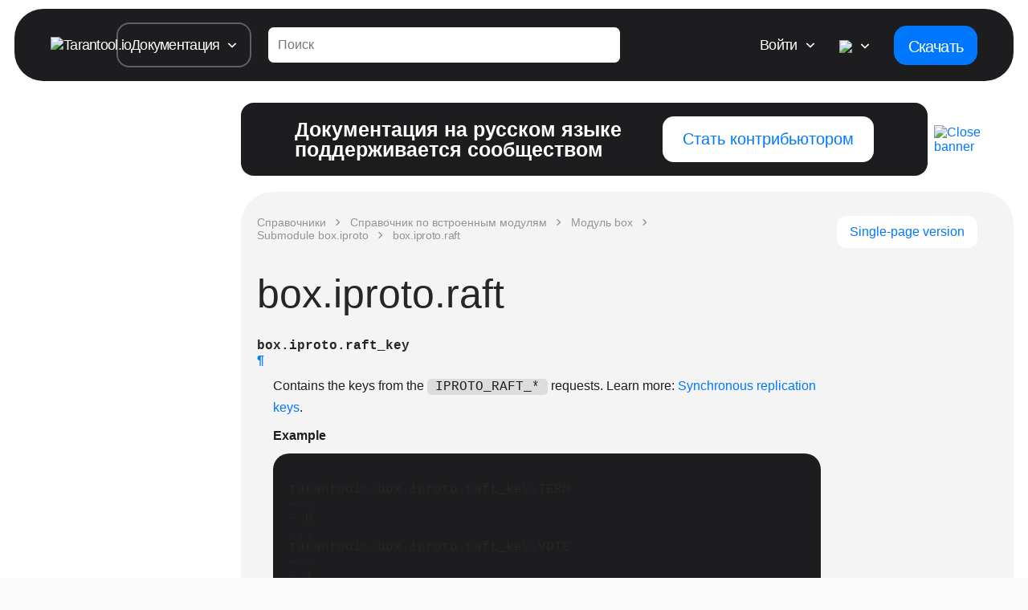

--- FILE ---
content_type: text/html; charset=utf-8
request_url: https://www.tarantool.io/ru/doc/latest/reference/reference_lua/box_iproto/raft/
body_size: 130235
content:




<!DOCTYPE html>
<html class="doc blue">

<head>


    
<link rel="preload" href="https://tarantool-io.hb.bizmrg.com/pub/251223-1042-896d2bb/tarantool/fonts/open-sans-v15-latin_cyrillic-regular.woff2" as="font" type="font/woff2" crossorigin>
<link rel="preload" href="https://tarantool-io.hb.bizmrg.com/pub/251223-1042-896d2bb/tarantool/fonts/open-sans-v15-latin_cyrillic-600.woff2" as="font" type="font/woff2" crossorigin>
<link rel="preload" href="https://tarantool-io.hb.bizmrg.com/pub/251223-1042-896d2bb/tarantool/fonts/open-sans-v15-latin_cyrillic-600italic.woff2" as="font" type="font/woff2" crossorigin>
<link rel="preload" href="https://tarantool-io.hb.bizmrg.com/pub/251223-1042-896d2bb/tarantool/fonts/open-sans-v15-latin_cyrillic-700.woff2" as="font" type="font/woff2" crossorigin>
<link rel="preload" href="https://tarantool-io.hb.bizmrg.com/pub/251223-1042-896d2bb/tarantool/fonts/fontawesome-webfont.woff2" as="font" type="font/woff2" crossorigin>


    
    

    

<meta charset="utf-8">
<meta name="viewport" content="width=device-width, initial-scale=1.0">
<meta name="keywords" content="
NoSQL, NewSQL, Fast Data, Data Architecture, Oracle, DB2, MySQL, Postrgres SAP, Memcached, Redis, Aerospike,
in-memory, in-memory database, online analytics, OLAP, analytics, OSS, DSS, reduce storage space, fastest database,
NoSQL, NewSQL, best database 2017, high scalability, No-blocking, Application server, Cache, Big data, MS SQL Server,
Hadoop, Lua">
<meta name="referrer" content="no-referrer-when-downgrade" />
<meta name="google-site-verification" content="atjnKkI-R1VNZBm54kaU1zgs5GdTFyXQ5A6jxEzmkYo" />

<link rel="alternate" hreflang="ru" href="/ru/doc/latest/reference/reference_lua/box_iproto/raft/" />
<link rel="alternate" hreflang="en" href="/en/doc/latest/reference/reference_lua/box_iproto/raft/" />
<link rel="alternate" hreflang="x-default" href="/en/doc/latest/reference/reference_lua/box_iproto/raft/" />
<link rel="preconnect" href="https://hb.vkcs.cloud">
<!-- favicon -->

<link rel="manifest" href="https://tarantool-io.hb.bizmrg.com/pub/251223-1042-896d2bb/tarantool/favicons/site.webmanifest">
<meta name="msapplication-config" content="https://tarantool-io.hb.bizmrg.com/pub/251223-1042-896d2bb/tarantool/favicons/browserconfig.xml">
<meta name="theme-color" content="#ffffff">

<link rel="apple-touch-icon-precomposed" sizes="57x57" href="https://tarantool-io.hb.bizmrg.com/pub/251223-1042-896d2bb/tarantool/favicons/apple-touch-icon-57x57.png" />
<link rel="apple-touch-icon-precomposed" sizes="114x114" href="https://tarantool-io.hb.bizmrg.com/pub/251223-1042-896d2bb/tarantool/favicons/apple-touch-icon-114x114.png" />
<link rel="apple-touch-icon-precomposed" sizes="72x72" href="https://tarantool-io.hb.bizmrg.com/pub/251223-1042-896d2bb/tarantool/favicons/apple-touch-icon-72x72.png" />
<link rel="apple-touch-icon-precomposed" sizes="144x144" href="https://tarantool-io.hb.bizmrg.com/pub/251223-1042-896d2bb/tarantool/favicons/apple-touch-icon-144x144.png" />
<link rel="apple-touch-icon-precomposed" sizes="60x60" href="https://tarantool-io.hb.bizmrg.com/pub/251223-1042-896d2bb/tarantool/favicons/apple-touch-icon-60x60.png" />
<link rel="apple-touch-icon-precomposed" sizes="120x120" href="https://tarantool-io.hb.bizmrg.com/pub/251223-1042-896d2bb/tarantool/favicons/apple-touch-icon-120x120.png" />
<link rel="apple-touch-icon-precomposed" sizes="76x76" href="https://tarantool-io.hb.bizmrg.com/pub/251223-1042-896d2bb/tarantool/favicons/apple-touch-icon-76x76.png" />
<link rel="apple-touch-icon-precomposed" sizes="152x152" href="https://tarantool-io.hb.bizmrg.com/pub/251223-1042-896d2bb/tarantool/favicons/apple-touch-icon-152x152.png" />
<link rel="icon" type="image/png" href="https://tarantool-io.hb.bizmrg.com/pub/251223-1042-896d2bb/tarantool/favicons/favicon-196x196.png" sizes="196x196" />
<link rel="icon" type="image/png" href="https://tarantool-io.hb.bizmrg.com/pub/251223-1042-896d2bb/tarantool/favicons/favicon-96x96.png" sizes="96x96" />
<link rel="icon" type="image/png" href="https://tarantool-io.hb.bizmrg.com/pub/251223-1042-896d2bb/tarantool/favicons/favicon-32x32.png" sizes="32x32" />
<link rel="icon" type="image/png" href="https://tarantool-io.hb.bizmrg.com/pub/251223-1042-896d2bb/tarantool/favicons/favicon-16x16.png" sizes="16x16" />
<link rel="icon" type="image/png" href="https://tarantool-io.hb.bizmrg.com/pub/251223-1042-896d2bb/tarantool/favicons/favicon-128.png" sizes="128x128" />
<meta name="application-name" content="&nbsp;"/>
<meta name="msapplication-TileColor" content="#FFFFFF" />
<meta name="msapplication-TileImage" content="https://tarantool-io.hb.bizmrg.com/pub/251223-1042-896d2bb/tarantool/favicons/mstile-144x144.png" />
<meta name="msapplication-square70x70logo" content="https://tarantool-io.hb.bizmrg.com/pub/251223-1042-896d2bb/tarantool/favicons/mstile-70x70.png" />
<meta name="msapplication-square150x150logo" content="https://tarantool-io.hb.bizmrg.com/pub/251223-1042-896d2bb/tarantool/favicons/mstile-150x150.png" />
<meta name="msapplication-wide310x150logo" content="https://tarantool-io.hb.bizmrg.com/pub/251223-1042-896d2bb/tarantool/favicons/mstile-310x150.png" />
<meta name="msapplication-square310x310logo" content="https://tarantool-io.hb.bizmrg.com/pub/251223-1042-896d2bb/tarantool/favicons/mstile-310x310.png" />





<meta property="og:title" content="Tarantool Data Integration Platform">

<meta property="og:type" content="website">
<meta property="og:url" content="https://www.tarantool.io/ru/doc/latest/reference/reference_lua/box_iproto/raft/">

<meta property="og:image" content="https://tarantool-io.hb.bizmrg.com/pub/251223-1042-896d2bb/tarantool/images/og-img/og-main.png">





    <!-- Yandex.Metrika counter -->
<script type="text/javascript" >
  (function(m,e,t,r,i,k,a){m[i]=m[i]||function(){(m[i].a=m[i].a||[]).push(arguments)};
  m[i].l=1*new Date();k=e.createElement(t),a=e.getElementsByTagName(t)[0],k.async=1,k.src=r,a.parentNode.insertBefore(k,a)})
  (window, document, "script", "https://mc.yandex.ru/metrika/tag.js", "ym");

  ym(87009995, "init", {
      clickmap:true,
      trackLinks:true,
      accurateTrackBounce:true,
      webvisor:true,
      triggerEvent: true
  });
</script>
<noscript><div><img src="https://mc.yandex.ru/watch/87009995" style="position:absolute; left:-9999px;" alt="" /></div></noscript>
<!-- /Yandex.Metrika counter → -->
    <!-- Global site tag (gtag.js) - Google Analytics -->
<script async src="https://www.googletagmanager.com/gtag/js?id=UA-22120502-2"></script>
<script>
  window.dataLayer = window.dataLayer || [];
  function gtag(){dataLayer.push(arguments);}
  gtag('js', new Date());
  gtag('config', 'UA-22120502-2');
</script> 
<!-- Global site tag (gtag.js) - Google Analytics -->

<!-- Google tag (gtag.js) -->
<script async src="https://www.googletagmanager.com/gtag/js?id=G-YHFL9RMBZ2"></script>
<script>
  window.dataLayer = window.dataLayer || [];
  function gtag(){dataLayer.push(arguments);}
  gtag('js', new Date());
  gtag('config', 'G-YHFL9RMBZ2');
</script>
<!-- Google tag (gtag.js) -->

    


    <script>
        window.dataLayer = window.dataLayer || [];

        const ymID = 87009995
        let getYMClientID = () => {
            let ymClientID
            ym(ymID, 'getClientID', function(clientID) {
              ymClientID = clientID
            });
            return ymClientID
        }

        let YMIsReady = false
        document.addEventListener(`yacounter${ymID}inited`, function() {
            YMIsReady = true
        });


        let getCookie = (name) => {
            let cookieValue = null;
            if (document.cookie && document.cookie !== '') {
                const cookies = document.cookie.split(';');
                for (let i = 0; i < cookies.length; i++) {
                    const cookie = cookies[i].trim();
                    if (cookie.substring(0, name.length + 1) === (name + '=')) {
                        cookieValue = decodeURIComponent(cookie.substring(name.length + 1));
                        break;
                    }
                }
            }
            return cookieValue;
        }

        let refreshIfDownloadPage = (gaClientId) => {
            if (window.location.href.indexOf('/download/os-installation/') > -1) {
                const urlParams = new URLSearchParams(window.location.search);
                const refreshParam = urlParams.get('refresh');

                if (!gaClientId && !refreshParam) {
                    let url = window.location.href;
                    window.location.href = url + url.indexOf('?') > -1 ? '&refresh=1' : '?refresh=1';
                }
            }
        }

        let assignClientId = () => {
            let tracker = ga.getAll()[0];
            let gaClientIdFromTracker = tracker.get('clientId');
            let ymClientIdFromYm = getYMClientID()
            if (!gaClientIdFromTracker) {
                return
            }
            let clientId = gaClientIdFromTracker.toString()
            let gaClientId = ""
            let ymClientID = ""

            if (((clientId.length > 15) && (clientId !== gaClientId)) ||
                (ymClientIdFromYm !== ymClientID)) {

                let data = JSON.stringify({
                    cid: clientId,
                    ym_cid: ymClientIdFromYm
                })
                fetch('/api/set-client-id/', {
                    method: 'POST',
                    headers: {
                        'Content-Type': 'application/json',
                        "X-CSRFToken": getCookie("csrftoken")
                    },
                    body: data
                }).then(() => {
                    refreshIfDownloadPage(gaClientId)
                })
            }
        }

        let runWhenLibsAreLoaded = (callback, iteration=0) => {
            if (typeof ga === 'function' && typeof ga.getAll === 'function' && YMIsReady) {
                console.log(getYMClientID())
                callback()
            } else {
                if (iteration < 10) {
                    setTimeout(() => runWhenLibsAreLoaded(callback, iteration + 1), 300);
                } else {
                    console.error('Google analytics failed to load')
                }
            }
        }

        runWhenLibsAreLoaded(assignClientId);

    </script>


<!-- Google Tag Manager -->
<script>(function(w,d,s,l,i){w[l]=w[l]||[];w[l].push({'gtm.start':
new Date().getTime(),event:'gtm.js'});var f=d.getElementsByTagName(s)[0],
j=d.createElement(s),dl=l!='dataLayer'?'&l='+l:'';j.async=true;j.src=
'https://www.googletagmanager.com/gtm.js?id='+i+dl;f.parentNode.insertBefore(j,f);
})(window,document,'script','dataLayer','GTM-K393HKN');</script>
<!-- End Google Tag Manager -->
    <script type="text/javascript">
!function(){var t=document.createElement("script");t.type="text/javascript",t.async=!0,t.src='https://vk.com/js/api/openapi.js?169',t.onload=function(){VK.Retargeting.Init("VK-RTRG-1274007-8ZeG8"),VK.Retargeting.Hit()},document.head.appendChild(t)}();
</script>
<noscript><img src="https://vk.com/rtrg?p=VK-RTRG-1274007-8ZeG8" style="position:fixed; left:-999px;" alt=""/></noscript>

    <!-- Rating Mail.ru counter -->
<script type="text/javascript">
  var _tmr = window._tmr || (window._tmr = []);
  _tmr.push({
    id: "3191636",
    type: "pageView",
    start: new Date().getTime(),
    userid: "None",
  });
  (function (d, w, id) {
    if (d.getElementById(id)) return;
    var ts = d.createElement("script");
    ts.type = "text/javascript";
    ts.async = true;
    ts.id = id;
    ts.src = "https://top-fwz1.mail.ru/js/code.js";
    var f = function () {
      var s = d.getElementsByTagName("script")[0];
      s.parentNode.insertBefore(ts, s);
    };
    if (w.opera == "[object Opera]") {
      d.addEventListener("DOMContentLoaded", f, false);
    } else {
      f();
    }
  })(document, window, "topmailru-code");
</script>
<noscript
  ><div>
    <img
      src="https://top-fwz1.mail.ru/counter?id=3191636;js=na"
      style="border: 0; position: absolute; left: -9999px"
      alt="Top.Mail.Ru"
    /></div
></noscript>
<!-- //Rating Mail.ru counter -->



<script>
     var cookie = 'check-authenticated';

    function convertToMS(day = 1) {
        return 1000 * 60 * 60 * 24 * day;
    }

    function setCookies(name, value, exdays = 360) {
        const date = new Date();
        const day = convertToMS(exdays);

        date.setTime(date.getTime() + day);
        document.cookie = `${name}=${value}`;
    }

    function getCookies(name) {
        let matches = document.cookie.match(new RegExp(
            "(?:^|; )" + name.replace(/([\.$?*|{}\(\)\[\]\\\/\+^])/g, '\\$1') + "=([^;]*)"
        ));
        return matches ? decodeURIComponent(matches[1]) : undefined;
    }

</script>



<script>
    setCookies(cookie, '');
</script>



    
    
    
        <link rel="canonical" href="https://www.tarantool.io/ru/doc/latest/reference/reference_lua/box_iproto/raft/" />
    


    
        <style type="text/css">
            .p-documentation_in .b-section-title{margin:0}.p-documentation_in .b-block-wrapper{padding:20px 0}.faq tr.field-even td{padding-bottom:20px}.b-page_over-head{margin:-13px 0 0}.b-page_header{margin-bottom:10px;padding-top:4px}table.docutils.footnote{font-size:14px}tr.field td p{padding:0}.b-documentation_top .b-section-title{padding-left:30px}@media screen and (max-width:992px){.p-documentation_in .b-block-wrapper{margin-left:0}.b-documentation_top .b-block-wrapper{padding:15px 25px}.b-documentation_top .b-section-title{padding-left:18px}}.descname{font-weight:600}dd table.field-list{margin-top:10px}td.field-body{padding-left:10px;padding-bottom:10px}th.field-name{text-align:left;font-weight:400}div.table tbody{vertical-align:middle}div.table td,div.table th{padding:5px 15px}p.caption{padding-bottom:22px;font-size:24px;font-weight:700}#search-results h2{margin-left:0}ul.search{margin-left:10px}ul.search li div.context{margin-top:5px}.b-documentation_top .b-search{float:right}.b-switcher-item-url{-webkit-transition:all .2s ease-in-out;-moz-transition:all .2s ease-in-out;-o-transition:all .2s ease-in-out;-ms-transition:all .2s ease-in-out;transition:all .2s ease-in-out}.b-tab_switcher{border:2px solid #797979;background:#fff;-webkit-border-radius:6px 6px 0 0;-moz-border-radius:6px 6px 0 0;border-radius:6px 6px 0 0;font-size:0;margin:0}.b-tab_switcher,.b-tab_switcher-item{display:inline-block;padding:0!important}.b-tab_switcher-item{font-size:16px;color:#262626;border-right:2px solid #797979}.b-tab_switcher-item:last-child{border:0}.b-tab_switcher-item-url{display:inline-block;color:#797979;text-decoration:none;padding:8px 19px;text-transform:uppercase}.b-tab_switcher-item-url:hover{background:#c9c9c9;color:#fff}.b-tab_switcher-item-url.p-active{background:#797979;color:#fff}.b-tab_switcher-item:first-child .b-tab_switcher-item-url{-webkit-border-radius:4px 0 0 0;-moz-border-radius:4px 0 0 0;border-radius:4px 0 0 0}.b-tab_switcher-item:last-child .b-tab_switcher-item-url{-webkit-border-radius:0 4px 0 0;-moz-border-radius:0 4px 0 0;border-radius:0 4px 0 0}.b-documentation-tab-content{border:2px solid #797979;margin-top:-2px;padding:5px;-webkit-border-radius:0 6px 6px 6px;-moz-border-radius:0 6px 6px 6px;border-radius:0 6px 6px 6px;overflow-y:scroll}.b-documentation-tab div{height:100%;overflow-y:hidden}.ccode,.ccodeb,.ccodebi,.ccodei{white-space:pre;font-size:14px;font-family:monospace}.ccodeb,.ccodebi{font-weight:700}.ccodebi,.ccodei{font-style:italic}.ccodebi,.ccodegreen{color:green}.ccodebi,.ccodeblue{color:#00f}.ccodebi,.ccodered{color:red}.leftaligned{text-align:left}li>code.docutils,p>code.docutils{padding:0 1px;-webkit-border-radius:4px;-moz-border-radius:4px;border-radius:4px;background:#ececec}ul.first.last.simple{padding-left:15px;padding-top:0;padding-bottom:0;margin-bottom:0;margin-top:0}.method code.descclassname{font-style:italic}.b-documentation_top h2{font-weight:400}.b-doc-genindex h2{-webkit-margin-before:20px;-webkit-margin-after:20px;margin-before:20px;margin-after:20px;margin-left:0}.b-doc-genindex .genindextable dl{-webkit-margin-before:0;-webkit-margin-after:0;margin-before:0;margin-after:0}.b-doc-genindex .genindextable dt{padding-bottom:2px}.b-doc-genindex .genindextable dt:last-child{padding-bottom:0}.b-doc-param{padding:0 0 10px}.b-doc-param_left p,.b-doc-param_right{display:block;font-size:16px;padding:0 0 5px}.b-doc-param_left{font-weight:700}.b-doc-param_right{padding-left:10px}.b-doc-param_right ul{margin:0}@media screen and (max-width:768px){.b-doc-param_left p,.b-doc-param_right{font-size:inherit}}ul.search{padding:0 0 0 20px;margin:0 0 16px}.search li{padding:0 0 8px}dd{margin-left:20px}dl{margin-top:0}li p{padding:0 0 8px}li .highlight,li [class|=highlight]{margin:0 0 8px}.admonition p:last-child,dd p:last-child,ul p:last-child{padding:0}li dl{margin:0}.b-doc-param:last-child{padding:0}table.docutils{margin-bottom:20px}.b-path-list-item-url,.b-path_current{max-width:150px}ul{margin-top:5px;margin-bottom:5px}.b-documentation .b-search{margin-bottom:20px}*,:after,:before{-webkit-box-sizing:border-box;-moz-box-sizing:border-box;box-sizing:border-box}html{height:100%;font-size:100%;-webkit-text-size-adjust:100%;-ms-text-size-adjust:100%;-webkit-font-smoothing:antialiased;scroll-behavior:smooth;margin:0;padding:0;position:relative;background-color:#fafafa;cursor:default}@media screen and (min-width:1680px){html.rounded_redesign{font-size:18px}}@media screen and (max-width:1679px){html.rounded_redesign{font-size:18px}}@media screen and (max-width:1199px){html.rounded_redesign{font-size:15px}}@media screen and (max-width:768px){html.rounded_redesign{font-size:14px}}@media screen and (max-width:450px){html.rounded_redesign{font-size:14px}}img{height:auto;border:0;vertical-align:bottom}form{margin:0}section{padding:10px 0}a{color:#ff2e2f}a,a:hover{text-decoration:none}a:hover{color:#fd4c4d}input,textarea{font:inherit;resize:none}p{margin:0;padding:0 0 10px;line-height:1.6}table{border-collapse:collapse}h1,h2,h3,h4,h5{font-weight:400}img.frame{border:1px solid #999}code,pre{cursor:auto}h1,h2,h3,h4,h5{margin-top:0}p{line-height:1.67}input,textarea{font-family:Open Sans,sans-serif;transition:box-shadow .2s ease-in-out}button{cursor:pointer}button:active,button:focus,input:focus,textarea:focus{outline:none}input:not([type=submit]):focus,textarea:focus{box-shadow:0 0 0 2px hsla(0,0%,100%,.39)}h1{font-size:34px}h1,h2{font-weight:800}h2{font-size:26px}blockquote{font-size:inherit}canvas{display:block;vertical-align:bottom}[id]{scroll-margin-top:110px}.page_body{font-family:TT Norms Pro,sans-serif;font-style:normal;font-weight:500;font-size:1.125rem;line-height:125%;letter-spacing:-.04em;padding:.625rem 1rem 0;background-color:#fafafa}.page_body h1,.page_body h2,.page_body h3,.page_body h4,.page_body h5,.page_body h6{font-family:TT Norms Pro,sans-serif;font-style:normal;font-weight:500;line-height:100%}.page_body h1{font-size:3rem}.page_body h2{font-size:2.6rem}.page_body h3{font-size:2.2rem}.page_body h4{font-size:1.8rem}.page_body h5{font-size:1.4rem}.page_body h6{font-size:1rem}.page_body a,.page_body p{font-family:PT Mono,sans-serif;font-style:normal;font-weight:400;font-size:1rem;letter-spacing:-.04em;color:#000}.page_body__wrapper{background-color:#fafafa}@media screen and (max-width:767px){.page_body{padding:.2rem .3rem 0}.page_body h2{font-size:2rem}}.website-hidden{display:none;visibility:hidden}.for-desctop{display:block}@media screen and (max-width:768px){.for-desctop{display:none}}.for-mobile{display:none}@media screen and (max-width:768px){.for-mobile{display:block}}.b-downloads-top .line-block{padding-bottom:20px}dl.class>dt>.b-doc-flink>.b-doc-flink_right,dl.enum>dt>.b-doc-flink>.b-doc-flink_right,dl.type>dt>.b-doc-flink>.b-doc-flink_right{background:#fff8dc}dl.function>dt>.b-doc-flink>.b-doc-flink_right,dl.macro>dt>.b-doc-flink>.b-doc-flink_right,dl.method>dt>.b-doc-flink>.b-doc-flink_right,dl.operator>dt>.b-doc-flink>.b-doc-flink_right,dl.varfunc>dt>.b-doc-flink>.b-doc-flink_right{background:#f0f8ff}dl.data>dt>.b-doc-flink>.b-doc-flink_right,dl.enumerator>dt>.b-doc-flink>.b-doc-flink_right{background:linen}.b-article [id]{scroll-margin-top:120px}.b-article h1{font-size:22px;line-height:1em;margin-bottom:16px}.b-article h4,.b-article h5,.b-article h6{font-weight:700}.b-article ol,.b-article ul{padding-left:1.25em;margin:.4em 0 1em}.b-article li{padding:0 0 .4em}.b-article li:last-child{padding-bottom:0}.b-article dl.class>dt,.b-article dl.confval>dt,.b-article dl.data>dt,.b-article dl.enum>dt,.b-article dl.enumerator>dt,.b-article dl.function>dt,.b-article dl.macro>dt,.b-article dl.method>dt,.b-article dl.operator>dt,.b-article dl.type>dt,.b-article dl.varfunc>dt,.b-article h2,.b-article h3,.b-article h4,.b-article h5,.b-article h6{margin-top:20px;margin-left:0}.b-article dl.class>dt:hover .headerlink,.b-article dl.confval>dt:hover .headerlink,.b-article dl.data>dt:hover .headerlink,.b-article dl.enum>dt:hover .headerlink,.b-article dl.enumerator>dt:hover .headerlink,.b-article dl.function>dt:hover .headerlink,.b-article dl.macro>dt:hover .headerlink,.b-article dl.method>dt:hover .headerlink,.b-article dl.operator>dt:hover .headerlink,.b-article dl.type>dt:hover .headerlink,.b-article dl.varfunc>dt:hover .headerlink,.b-article h2:hover .headerlink,.b-article h3:hover .headerlink,.b-article h4:hover .headerlink,.b-article h5:hover .headerlink,.b-article h6:hover .headerlink{opacity:1}.b-article dl.class>dt,.b-article dl.data>dt,.b-article dl.enum>dt,.b-article dl.enumerator>dt,.b-article dl.function>dt,.b-article dl.macro>dt,.b-article dl.method>dt,.b-article dl.operator>dt,.b-article dl.type>dt,.b-article dl.varfunc>dt{margin-bottom:10px}.b-article dl.class>dt dd,.b-article dl.data>dt dd,.b-article dl.enum>dt dd,.b-article dl.enumerator>dt dd,.b-article dl.function>dt dd,.b-article dl.macro>dt dd,.b-article dl.method>dt dd,.b-article dl.operator>dt dd,.b-article dl.type>dt dd,.b-article dl.varfunc>dt dd{margin-top:20px}.b-article ol.arabic{list-style-type:decimal}.b-article ul.simple a.reference{display:inline-block}.b-article code,.b-article pre{font-family:PT Mono,Menlo,Monaco,Consolas,Courier New,monospace}.b-article pre{padding:9.5px;line-height:18.5714px}.b-article dt,.b-article kbd kbd,.b-article label{font-weight:700}.b-article h1,.b-article h2,.b-article h3{margin-top:20px;margin-bottom:10px}.b-article dl.glossary dt{font-weight:600;margin-top:10px}.b-article dl.glossary dd,.b-article dl.glossary dt{font-family:VK Sans Text,sans-serif;font-size:16px;line-height:25.6px}.b-article dl.glossary dd{font-weight:400}.b-downloads-top .b-block-wrapper{padding-top:35px;padding-bottom:35px}.b-downloads-top .b-section-title{margin:0 0 20px}.b-downloads .dropdown-list-item-content>ul{list-style-type:none}.b-downloads .dropdown-list-item-content>ul>li{font-size:16px;padding-bottom:7px}.b-downloads .dropdown-list-item-content>ul>li:before{content:"-";padding-right:7px}.b-downloads .dropdown-list-item-content>ul>li:last{padding-bottom:0}.section:first-child{padding-top:0}.container.faq .field-odd .field-body,.container.faq .field-odd .field-name{padding-bottom:.2em}.container.faq .field-even .field-body,.container.faq .field-even .field-name{padding-bottom:2.5em}.container.faq .field-even:last-child .field-body,.container.faq .field-even:last-child .field-name{padding-bottom:0}.container.faq p{padding:inherit;padding-left:0;padding-bottom:.75em}.container.faq p:last-child{padding-bottom:0}.container.faq pre:last-child{margin:inherit;margin-bottom:.75em}.container.faq pre:last-child:last-child{margin-bottom:0}.container.faq .field-name{font-weight:700}.container.faq .field-body{font-weight:400}.admonition{-webkit-border-radius:10px;-moz-border-radius:10px;border-radius:10px;padding:10px;margin:0 0 .75em}.admonition.attention,.admonition.caution,.admonition.danger,.admonition.error,.admonition.hint,.admonition.important,.admonition.note,.admonition.seealso,.admonition.tip{background:#dfdfdf}.admonition.warning{background:#ffe4e4}.admonition.fact{background:#ffc}.admonition .admonition-title{font-weight:700;padding:0 0 .75em}.admonition .admonition-title .fa{margin:0 10px 0 0}.admonition .admonition-title:before{display:none}.b-doc-flink{display:table}.b-doc-flink .b-doc-flink_left{vertical-align:middle;display:table-cell;min-width:1.5em;padding-right:.25em}.b-doc-flink .b-doc-flink_right{width:100%;font-size:18px;font-weight:700;display:table-cell;padding:0}.b-doc-flink .b-doc-flink_right big,.b-doc-flink .b-doc-flink_right code,.b-doc-flink .b-doc-flink_right em,.b-doc-flink .b-doc-flink_right span{font-size:inherit}.b-doc-flink .b-doc-flink_right code{padding-left:0;padding-right:0}.confval>dt[id]{display:flex;flex-direction:row-reverse;justify-content:flex-end;align-items:center}.b-doc-hlink{display:flex}.b-doc-hlink .b-doc-hlink_right{display:table-cell}.b-doc-hlink .b-doc-hlink_right big,.b-doc-hlink .b-doc-hlink_right code,.b-doc-hlink .b-doc-hlink_right em,.b-doc-hlink .b-doc-hlink_right span{font-size:inherit}.b-doc-hlink .b-doc-hlink_right>a{color:inherit}@media screen and (max-width:992px){.b-article h1{font-size:18px}.b-article p{padding-bottom:.75em}.b-article p:last-child{padding-bottom:0}.b-cols_content .b-menu-toc{position:absolute;display:none;left:0;top:0;width:332px;max-width:100%;height:calc(100vh - 90px);z-index:30;background-color:#f5f5f5;overflow:auto}.b-cols_content .b-menu-toc.active{display:block;min-height:calc(100vh - 127px);padding-right:15px}.b-cols_content .b-menu-toc>ul{padding-left:30px;padding-bottom:42px}.b-cols_content .b-menu-toc li.toctree-l1>a{font-size:16px;font-weight:700}.b-cols_content .b-menu-toc .toctree-l1>ul{padding:15px 0 12px 11px;margin:0}.b-cols_content .b-menu-toc .current li.toctree-l1,.b-cols_content .b-menu-toc.toctree-wrapper li.toctree-l1{margin-bottom:15px}.b-cols_content .b-menu-toc li.toctree-l2 a,.b-cols_content .b-menu-toc li.toctree-l3 a,.b-cols_content .b-menu-toc li.toctree-l4 a,.b-cols_content .b-menu-toc li.toctree-l5 a,.b-cols_content .b-menu-toc li.toctree-l6 a{font-size:14px}.b-cols_content .b-menu-toc .toctree-l2,.b-cols_content .b-menu-toc .toctree-l3,.b-cols_content .b-menu-toc .toctree-l4,.b-cols_content .b-menu-toc .toctree-l5,.b-cols_content .b-menu-toc .toctree-l6{padding-bottom:20px}.toggle-navigation{padding-left:25px;position:relative;cursor:pointer}.toggle-navigation:before{content:"";position:absolute;top:2px;left:0;width:11px;height:16px;background:url("data:[data-uri]") no-repeat;transform:rotate(180deg)}.toggle-navigation.active:before{transform:none}}.b-documentation-toc .b-block-wrapper{margin:0;width:100%}.doc-parts-title .b-section-title{font-size:24px;margin-top:24px;margin-bottom:12px}@media screen and (max-width:992px){.doc-parts-title .b-section-title{font-size:18px}}.developers_page{background-color:#1a1a1a;color:#fff;font-family:Open Sans,sans-serif}.developers_page__content{max-width:935px;margin:0 auto;padding:70px 20px}.developers_page__content__h1{margin:0 0 50px;font-size:42px;font-weight:700;line-height:1.29}.developers_page__content__h1,.developers_page__content__h2{font-style:normal;font-stretch:normal;letter-spacing:normal;text-align:center;color:#fff}.developers_page__content__h2{margin:0;font-size:28px;font-weight:400;line-height:normal}.developers_page__content__features_list{margin:0;padding:20px 0 40px;list-style:none}@media screen and (max-width:895px){.developers_page__content__features_list{text-align:center}}.developers_page__content__features_list__item{position:relative;display:inline-table;width:295px;height:90px;padding:20px 16px 20px 58px}@media screen and (max-width:895px){.developers_page__content__features_list__item{text-align:left}}.developers_page__content__features_list__item__icon{position:absolute;left:0;top:20px}.developers_page__content__features_list__item__title{margin:0;padding-bottom:10px;opacity:.5;font-size:20px;font-weight:400;font-style:normal;font-stretch:normal;line-height:1.2;letter-spacing:normal;color:#fff}.developers_page__content__features_list__item__description{margin:0;font-size:18px;font-weight:400;font-style:normal;font-stretch:normal;line-height:1.56;letter-spacing:normal;color:#fff}.developers_page__content__features_list__item__description>a{border-bottom:1px solid hsla(0,0%,59.2%,.5);color:inherit}.developers_page__content__features_list__item__description>a:active,.developers_page__content__features_list__item__description>a:hover{color:#ff2e2f}.developers_page__content__dwnl_btn{display:inline-flex;justify-content:center;align-items:center;line-height:45px;padding:0 69px;border-radius:4px;background-color:#fff;font-size:20px;font-weight:400;font-style:normal;font-stretch:normal;letter-spacing:normal;text-align:center;transition:background-color .2s ease-in-out}.developers_page__content__dwnl_btn:active,.developers_page__content__dwnl_btn:hover{background-color:#e4e4e4}.developers_page__content__dwnl_btn>img{margin-left:8px}.developers_page__links{display:flex;justify-content:center;align-items:center;height:280px;background-image:url([data-uri]),url([data-uri]);background-repeat:no-repeat;background-position:0 0,100% 0;background-color:#262626;text-align:center}@media screen and (max-width:580px){.developers_page__links{flex-direction:column;height:auto;background-size:cover}}.developers_page__links__item{display:inline-block;margin:0 50px;font-size:20px;font-weight:400;font-style:normal;font-stretch:normal;line-height:normal;letter-spacing:normal;text-align:center;color:inherit;border-bottom:1px solid hsla(0,0%,59.2%,.5)}@media screen and (max-width:580px){.developers_page__links__item{margin:50px}}.developers_page__links__item:hover{color:#ff2e2f}.developers_page__links__item>img{margin-bottom:12px}.developers_page__container{max-width:1160px;margin:0 auto;padding:70px 20px}.developers_page__container_white{background-color:#fff}.developers_page__container_fafa{background-color:#fafafa}@media screen and (max-width:767px){.developers_page__container{padding:40px 10px}}.developers_page__row{display:flex;align-items:center;padding:50px 0}@media screen and (max-width:767px){.developers_page__row{display:block}}.developers_page__row:first-child{padding-top:0}.developers_page__row.first_row{align-items:flex-start;border-bottom:1px solid grey}.developers_page__row.second_row{flex-direction:row-reverse}.developers_page__column{flex:50%;padding:15px}.developers_page__column.column_image{text-align:center}.developers_page__column.column_image img{width:100%;max-width:400px}.developers_page__header{padding:10px 0;line-height:1.31}.developers_page__highlighted_header{color:#ff2e2f}.developers_page__under_header{font-weight:600;font-size:18px}.developers_page__get_started{display:flex;align-items:center;text-align:center;color:#000;height:431px;background-color:#fff!important;background:url([data-uri]) 0 0 no-repeat,url([data-uri]) 100% 0 no-repeat}.developers_page__get_started__box{margin:0 auto;max-width:760px}.developers_page__get_started__header{padding-bottom:40px}.developers_page__get_started__button{color:#fff;background-color:red;padding:10px 45px;margin:10px 0;-webkit-border-radius:5px;-moz-border-radius:5px;border-radius:5px}.developers_page__get_started__button:hover{color:#fff;background-color:#e1000c}.developers_page__in_the_box{max-width:1160px;margin:0 auto;padding:70px 20px;text-align:center;color:#000}.developers_page__header.in_the_box{padding-bottom:40px}.developers_page__box_container{display:-webkit-box;display:-moz-box;display:-ms-flexbox;display:-webkit-flex;display:flex;flex-flow:row wrap;-webkit-flex-flow:row wrap;justify-content:space-around}.developers_page__box_item_icon{width:30px;height:30px;margin-bottom:8px}.developers_page__box_item_container{width:30%;text-align:left}@media screen and (max-width:767px){.developers_page__box_item_container{width:47%}}@media screen and (max-width:480px){.developers_page__box_item_container{width:97%}}.developers_page__box_item{padding-bottom:40px;font-size:16px;font-weight:600;font-style:normal;font-stretch:normal;line-height:1.75;letter-spacing:normal}.developers_page__download_box{padding-top:60px}.developers_page__box_item__read_doc{color:#000;max-width:274px;background-color:#f1f1f1;padding:15px;display:flex;justify-content:space-evenly}.developers_page__box_item__read_doc__title{max-width:160px}.developers_page__box_item__read_doc__arrow{width:24px;height:14px;background:url([data-uri]) 100% 0 no-repeat;align-self:center}.developers_page__box_item a,.developers_page__box_item span{color:#ff2e2f}.p-download-mainpage-blocks,.p-download-mainpage-general{display:flex}.p-download-mainpage-blocks .b-block-wrapper{display:flex;flex-wrap:wrap;justify-content:space-between}.p-download-mainpage-enterprise-downloads{margin:0}.p-download{background-color:#262626;display:block;padding-bottom:10px;min-height:calc(100vh - 218px);box-sizing:border-box}.p-download .b-block-wrapper{width:auto;padding:0;margin:0 10px}@media (min-width:768px){.p-download .b-block-wrapper{margin:0 15px}.p-download-mainpage-general .b-block-wrapper{width:100%}}@media (min-width:1024px){.p-download .b-block-wrapper{max-width:950px;margin:auto;width:100%}}.p-download-mainpage-general .b-block-wrapper{width:100%}.tabs-download .tab-content{margin-top:5px}.tabs-download .nav-tabs{border-bottom:none}.tabs-download .nav-tabs a:hover{background-color:transparent}.tabs-download .nav-tabs li{margin-bottom:-5px}.tabs-download .nav-tabs li.active a,.tabs-download .nav-tabs li.active a:focus,.tabs-download .nav-tabs li.active a:hover{background-color:#000;color:#fff;border:0}.tabs-download .nav-tabs li a,.tabs-download .nav-tabs li a:hover{border:0}.tabs-download .first-panel .highlight,.tabs-download .first-panel .pre-download{border-top-left-radius:0!important}.tabs-download .highlight pre{background-color:#000}.tabs-download .tooltipped-span{border-bottom:1px dotted}@media screen and (max-width:767px){.tarantool-tab-name{display:none}}.os-installation-icon{min-width:48px;min-height:48px;background-image:url([data-uri]);background-repeat:no-repeat}.connectors-icon{min-width:46px;background-image:url([data-uri])}.connectors-icon,.docker-icon{min-height:41px;background-repeat:no-repeat}.docker-icon{min-width:62px;background-image:url([data-uri])}.rocks-icon{min-width:52px;min-height:49px;background-image:url([data-uri]);background-repeat:no-repeat}.b-download-block{display:flex;flex-direction:column;align-items:center;background-color:#1f1e1e;border-radius:4px;padding:35px 15px 40px;box-sizing:border-box;margin-top:10px}.b-download-block-icon-container{min-width:65px;min-height:50px;display:flex;justify-content:center}.b-download-block-text-group{display:flex;flex-direction:column;align-content:space-between;width:100%}.b-download-block-title{font-size:24px;font-weight:700;line-height:1;text-align:center;color:#fff;margin:20px 0 15px}.b-download-block-description{font-size:18px;line-height:1.61;text-align:center;color:#fff}.b-download-block-description img{vertical-align:middle}.b-download-block-button{font-size:18px;line-height:1.39;text-align:center;color:#ff2e2f;margin-top:15px;text-decoration:none}.b-download-block-button a{text-decoration:none}.b-download-block-button:hover{color:#fd4c4d}@media (min-width:568px){.b-download-block{flex-direction:row;align-items:flex-start;padding:30px 30px 40px}.b-download-block-button,.b-download-block-description,.b-download-block-title{text-align:left}.b-download-block-title{margin:0}.b-download-block-description{margin:8px 0 15px}.b-download-block-button{margin:0}.b-download-block-text-group{margin-left:30px}}@media (min-width:768px){.b-download-block{flex-direction:column;padding:25px 25px 20px;width:calc(50% - 5px)}.b-download-block-text-group{margin:0}.b-download-block-title{margin:24px 0 10px}.b-download-block-description{min-height:174px;margin:0}.b-download-block-icon-container{justify-content:flex-start}}@media (min-width:1024px){.b-download-block{flex-direction:row;padding:25px}.b-download-block-text-group{margin-left:25px}.b-download-block-title{margin:0}.b-download-block-description{margin-top:10px;min-height:140px}.b-download-block-icon-container{justify-content:center}}.tarantool-download-icon{min-width:62px;min-height:53px;background-image:url([data-uri]);background-repeat:no-repeat}@media (min-width:768px){.tarantool-download-icon{min-width:119px;min-height:101px;background-image:url([data-uri]);background-repeat:no-repeat}}.b-general-download{background-color:#1f1e1e;border-radius:4px;display:flex;flex-direction:column;align-items:center;padding:30px 15px 40px}.b-general-download-title{font-size:24px;font-weight:700;line-height:1.25;text-align:center;margin:20px 0 15px}.b-general-download-title a{text-decoration:none;border-bottom:2px solid #ff2e2f;color:#ff2e2f}.b-general-download-title a:hover{color:#fd4c4d;border-color:#fd4c4d}.b-general-download .b-download-block-button{margin:20px 0 0}.b-general-download-description{font-size:18px;line-height:1.61;text-align:center;color:#fff}@media (min-width:568px){.b-general-download{flex-direction:row;align-items:flex-start;padding:30px 18px 70px}.b-general-download-text-group{margin-left:30px}.b-general-download-description,.b-general-download-title{text-align:left}.b-general-download-title{margin:0 0 10px}}@media (min-width:768px){.b-general-download{flex-direction:row-reverse;justify-content:space-between;padding:30px 30px 40px}.b-general-download-text-group{margin:0 30px 0 0}}@media (min-width:1024px){.b-general-download{padding:40px 40px 50px}}.enterprise-icon{min-width:114px;min-height:118px;background-image:url([data-uri]);background-repeat:no-repeat}@media (min-width:768px){.enterprise-icon{min-width:183px;min-height:190px;background-image:url([data-uri]);background-repeat:no-repeat}}.b-enterprise-downloads{min-height:250px;display:flex;flex-direction:column;align-items:center;margin:10px 0;padding:30px;background:#1f1e1e;border-radius:4px}.b-enterprise-downloads-title{font-size:24px;font-weight:700;line-height:1.25;text-align:center;color:#fff;margin:20px 0 15px}.b-enterprise-downloads-description{font-size:18px;line-height:1.61;text-align:center;color:#fff}.b-enterprise-downloads-buttons-container{display:flex;flex-wrap:wrap;margin-top:20px}.b-enterprise-downloads-button{width:100%;height:auto;font-size:20px;border-radius:4px;box-sizing:border-box;text-decoration:none;padding:10px;text-align:center;margin:6px 0;background-color:#ff2e2f;color:#fff}.b-enterprise-downloads-button a{text-align:center}.b-enterprise-downloads-button:hover{background-color:#fd4c4d;color:#fff}@media (min-width:568px){.b-enterprise-downloads{flex-direction:row;align-items:flex-start;flex-wrap:wrap}.b-enterprise-downloads-icon{width:30%}.b-enterprise-downloads-text-group{width:70%}.b-enterprise-downloads-buttons-container{width:100%;justify-content:space-between}.b-enterprise-downloads-button{width:calc(50% - 5px)}.b-enterprise-downloads-button:only-child{width:100%}.b-enterprise-downloads-title{font-size:30px;margin:0 0 5px}.b-enterprise-downloads-description,.b-enterprise-downloads-title{text-align:left}}@media (min-width:768px){.b-enterprise-downloads{flex-direction:column;height:200px}.b-enterprise-downloads-buttons-container{width:70%}.b-enterprise-downloads-title{margin:10px 0}}@media (min-width:1024px){.b-enterprise-downloads-title{font-size:42px}.b-enterprise-downloads-description{font-size:20px}.b-enterprise-downloads-buttons-container{margin-top:0}}.compass-icon{min-width:27px;min-height:27px;background-image:url([data-uri]);background-repeat:no-repeat}.b-download-header{display:flex;justify-content:space-between;padding:15px 0}.b-download-header-path{display:none;font-size:16px;text-align:left;color:#fff}.b-download-header-path a{text-decoration:none;color:#fff}.b-download-header-path a:hover{color:#ff2e2f}.b-download-header-versions{font-size:16px;color:#fff;display:flex;flex-wrap:wrap}.b-download-header-versions p:first-child{margin-right:10px}.b-download-header-versions a{color:inherit;text-decoration:none;border-bottom:1px solid hsla(0,0%,100%,.5)}.b-download-header-versions a:hover{color:#ff2e2f;border-bottom-color:rgba(255,46,47,.5)}.b-download-header-versions .current-version{color:#ff2e2f;border:none}@media (min-width:768px){.b-download-header-menu-button{display:none}}@media (min-width:1024px){.b-download-header-path{display:block}}.b-download-menu{margin-bottom:10px}.b-download-menu ul{background-color:#1f1e1e;list-style-type:none;padding:0;margin:0}.b-download-menu ul li{display:flex;color:#ff2e2f;font-size:20px;border-bottom:1px solid #262626;cursor:pointer;padding:0}.b-download-menu ul li.active{background-color:#161616}.b-download-menu ul li a{color:inherit;text-decoration:none;font-size:inherit;padding:15px 10px;width:100%}.b-download-menu ul li a:hover{color:#fd4c4d}@media (min-width:768px){.b-download-menu ul li{font-size:16px}.b-download-menu ul li a{padding:15px}}@media (min-width:1280px){.b-download-menu ul li{font-size:20px}}.b-os-installation-menu{diplay:none}.b-os-installation-content{font-size:16px;line-height:1.63;text-align:left;color:#fff}.b-os-installation-content .b-section-title{font-size:30px;line-height:1.23;font-weight:700;margin:0 0 20px}.b-os-installation-content code.docutils{background:none;border:none;color:#ff2e2f}.b-os-installation-content a{color:#ff2e2f;text-decoration:none}.b-os-installation-content a:hover{color:#fd4c4d;text-decoration:none}.b-os-installation-content ul{list-style:none;padding:0;margin:0}@media (min-width:768px){.b-os-installation-body{display:flex}.b-os-installation-menu{display:block!important;max-width:200px;min-width:200px;margin-right:15px}.b-os-installation-content{width:calc(100% - 285px)}.b-os-installation-content .b-block-wrapper{margin:0 10px 0 0}}@media (min-width:1024px){.b-os-installation-body{max-width:950px;margin:auto}.b-os-installation-header .b-block-wrapper{max-width:950px}}@media (min-width:1280px){.b-os-installation-content{font-size:18px;line-height:1.56;width:calc(100% - 260px)}.b-os-installation-content .b-section-title{font-size:42px;line-height:.95}.b-os-installation-body,.b-os-installation-header .b-block-wrapper{max-width:1020px}.b-os-installation-menu{margin-right:25px;max-width:260px;min-width:260px}}.star-icon{min-width:18px;min-height:18px;background-image:url([data-uri]);background-repeat:no-repeat}.p-connectors{background-color:#f4f4f4}.p-connectors-title .b-block-wrapper{width:auto;padding:0;margin:0 10px}@media (min-width:768px){.p-connectors-title{margin:0 15px}}@media (min-width:1024px){.p-connectors-title{max-width:950px;margin:auto;width:100%}}.p-connectors .b-download-header-path{color:#262626}.p-connectors .b-download-header-path a:hover{color:#07f}.p-connectors-page-header .b-section-title{font-size:30px;font-weight:700;line-height:1.33;margin-bottom:10px;margin-left:0}.p-connectors-page-header-description{font-size:18px;line-height:1.78;text-align:left}.p-connectors-page-header-description .special-text{color:#ff2e2f}.p-connectors-page-header-description img{vertical-align:middle}.p-connectors-page-body{display:flex;margin-top:20px}.p-connectors-page-menu{display:none}.p-connectors-page-menu ul{background-color:transparent}.p-connectors-page-menu ul li a,.p-connectors-page-menu ul li a:hover,.p-connectors-page-menu ul li p>a{color:#07f}.p-connectors-page-content{margin:0 0 10px 10px;overflow-y:auto}.p-connectors-page-alphabetical-menu{margin-bottom:10px}@media (min-width:568px){.p-connectors-page-menu{display:block;max-width:150px;min-width:150px}.p-connectors-page-alphabetical-menu{display:none}}@media (min-width:768px){.p-connectors-page .b-block-wrapper{max-width:950px;margin:auto}.p-connectors-page-menu{max-width:200px;min-width:200px}.p-connectors-page-body{max-width:950px;margin:20px auto 0}}@media (min-width:1024px){.p-connectors-page-header .b-section-title{font-size:42px;line-height:.95}.p-connectors-page-menu{max-width:215px;min-width:215px}}.github-icon{min-width:20px;min-height:20px;background-image:url([data-uri]);background-repeat:no-repeat}.b-connector{margin-bottom:10px}.b-connector>p{border-radius:4px 4px 0 0;background-color:#fff;font-size:24px;font-weight:700;line-height:1.67;text-align:left;padding:15px!important}.b-connector>ul{padding:0;margin:0;list-style-type:none}.b-connector li{background-color:#fff;display:flex;flex-wrap:wrap;justify-content:space-between;padding:10px 15px 15px;margin-top:2px}.b-connector li>p{display:none}.b-connector li>p.first{display:block;font-size:15px;line-height:1.6;text-align:left;width:70%;margin-right:10px}.b-connector li .b-connector-star-container{display:flex;justify-content:flex-end;margin-top:5px}.b-connector li .b-connector-source-link{display:flex;background:none;font-size:16px;color:#ff2e2f;line-height:1.25;margin-top:5px;padding:0}.b-connector li .b-connector-source-link .github-icon{margin-right:5px}.b-connector li .b-connector-source-link:hover{background:none}.b-connector li .b-connector-owner{font-size:14px;line-height:1.43;color:hsla(0,0%,100%,.3);margin-top:15px;width:100%}.b-connector li .b-connector-owner a{color:inherit;text-decoration:none}@media (min-width:768px){.b-connector>p{line-height:1.25}.b-connector li>p.first{font-size:16px;line-height:1.5;width:75%}}.b-alphabetical-menu ul{width:30px;color:#ff2e2f;font-size:16px;line-height:1.19;text-align:center;list-style-type:none;padding:0;margin:0}.b-alphabetical-menu ul li{color:inherit;width:100%}.b-alphabetical-menu ul li a{color:inherit;text-decoration:none}.b-alphabetical-menu ul li a:hover{color:#fd4c4d}.p-rocks{display:block;background-color:#f4f4f4}.p-rocks-title .b-block-wrapper{width:auto;padding:0;margin:0 10px}@media (min-width:768px){.p-rocks-title{margin:0 15px}}@media (min-width:1024px){.p-rocks-title{max-width:950px;margin:auto;width:100%}}.p-rocks .b-download-header-path{color:#262626}.p-rocks .b-download-header-path a:hover{color:#07f}.p-rocks-header{font-size:18px;line-height:1.78;margin-top:10px}.p-rocks-header .b-section-title{font-size:30px;font-weight:700;line-height:1.33;margin-left:0}.p-rocks-header a{color:#ff2e2f}.p-rocks-body{display:flex}.p-rocks-menu{border-top:1px solid #000}.p-rocks-menu ul{background-color:transparent}.p-rocks-menu ul li a,.p-rocks-menu ul li a:hover{color:#07f}.p-rocks-content{width:100%;margin:0 15px 10px 10px;overflow-y:auto}@media (min-width:768px){.p-rocks-menu{max-width:260px;min-width:260px;border:none}}@media (min-width:1024px){.p-rocks-body{max-width:950px;margin:auto}}@media (min-width:1280px){.p-rocks-header .b-section-title{font-size:42px;line-height:.95}}.clock-icon{min-width:20px;min-height:20px;background-image:url([data-uri]);background-repeat:no-repeat}.b-rock{margin-bottom:30px}.b-rock>p{font-size:24px;font-weight:700;line-height:1.67;color:#fff;padding:0 0 15px}.b-rock-block{display:block;background:#fff;padding:10px 10px 40px;margin-top:5px;border-radius:8px}.b-rock-block>p{font-size:18px;line-height:1.56;color:#fff;margin-top:10px}.b-rock-block p{padding:0}.b-rock-block .b-rock-block-header{display:flex;justify-content:space-between;color:#fff;font-size:20px;font-weight:700;line-height:1.78;border-bottom:1px solid hsla(0,0%,59.2%,.2);padding-bottom:5px}.b-rock-block .b-rock-block-header .special-text{opacity:.5;margin-left:10px;font-weight:400}.b-rock-block .b-rock-block-header-source-link{color:#ff2e2f;background:none;padding:0;text-decoration:none;display:flex;align-items:center;font-weight:400}.b-rock-block .b-rock-block-header-source-link:hover{background:none}.doc body{font-family:VK Sans Display,sans-serif;font-size:16px;font-style:normal;font-weight:400;color:#262626;position:relative;background:#fff;overflow-x:hidden;margin:0 auto -10px}.doc body main{font-family:Noto Sans,sans-serif}.b-block-wrapper{margin:0 auto;padding:35px 10px}.b-ellipsis{overflow:hidden!important;white-space:nowrap;text-overflow:ellipsis}.b-ellipsis cite{margin-right:5px}.b-block-gray{background:#262626;color:#fff}.b-block-lightgray{background:#404040;color:#fff}.b-block-black{background:#000;color:#fff}.b-block,.b-block-black,.b-block-gray,.b-block-lightgray{position:relative}.b-wrapper{padding-top:60px;min-width:auto;min-height:100%}.b-wrapper:after{content:"";display:block}.b-header-wrapper{position:fixed;background-color:#fff;left:0;right:0;z-index:101}.headerlink{display:flex;align-items:center;margin:0;font-size:16px;left:-.5em;opacity:1}.headerlink .fa-link{visibility:visible}.headerlink .fa-link:before{content:"";width:20px;height:20px;background-image:url([data-uri]);display:inline-block;margin-right:8px}.headerlink .fa-link:hover:before{background-image:url([data-uri])}.headerlink i:hover{cursor:pointer}img.align-center{height:auto!important;display:block;margin:0 auto;padding:25px 0}.stacktable{width:100%}.stacktable.large-only{display:table}.stacktable.small-only{display:none}.stacktable .st-head-row{padding-top:1em}.stacktable .st-head-row.st-head-row-main{font-size:1.5em;padding-top:0;background:#faebd7}.stacktable .st-key{text-align:left;padding-right:1%;font-weight:700}.stacktable .st-val{width:100%;padding-left:1%}@media screen and (max-width:767px){.table.container p,.table.container p strong{font-size:18px;font-weight:400}.table.container table{border:1px solid #ccc}.table.container table td,.table.container table th{padding:20px;font-size:18px}.b-block-wrapper{padding:30px 0}}@media screen and (max-width:768px){.stacktable{margin-bottom:20px}.stacktable tr:nth-child(odd){background:#f0f8ff}.stacktable.large-only{display:none}.stacktable.small-only{display:table;border:1px solid #ccc}.table.container p,.table.container p strong{font-size:14px;font-weight:400}.table.container table{border:1px solid #ccc;overflow:auto}.table.container table td,.table.container table th{padding:10px;font-size:14px;text-align:left}}.b-documentation-toc .b-block-wrapper{position:relative;padding:0;width:auto}.documentation-main-page{margin:0}.documentation-main-page-header{display:none}.documentation-main-page-header .b-block-wrapper{display:flex;justify-content:space-between;border-bottom:1px solid #c4c4c4;padding:0 0 10px;width:auto}.documentation-main-page-header-path{display:none}.documentation-main-page-header-path a{font-size:16px;text-align:left;color:#ff2e2f;text-decoration:none;border-bottom:1px solid rgba(255,46,47,.4);display:inline-table}.documentation-main-page-header-path a:hover{color:#fd4c4d;border-bottom:1px solid rgba(255,76,77,.4)}.documentation-main-page-header .selector-wrapper{display:flex;justify-content:space-between;width:100%}.documentation-main-page-header .selector-wrapper .version-switcher{z-index:3}.documentation-main-page-header .selector-wrapper .search_btn{background:none;border:none;width:40px}.documentation-main-page-header .selector-wrapper .b-doc-language_selector-list{display:none}.documentation-main-page-header .selector-wrapper .selector-wrapper .search_form{display:none;max-width:1280px;padding:0 30px;margin:0 auto;position:absolute;left:0;top:70px;right:0;height:40px;vertical-align:middle;background-color:#fff;justify-content:space-between;align-items:center;z-index:2}.documentation-main-page-header .selector-wrapper .selector-wrapper .search_form input[type=search]{flex-grow:1;-webkit-appearance:none;border-radius:2px 0 0 2px;border:2px solid #e5e5e5;border-right:none;padding-left:1em;height:30px}.documentation-main-page-header .selector-wrapper .selector-wrapper .search_form input[type=submit]{-webkit-appearance:none;border-radius:0 2px 2px 0;border:2px solid #e5e5e5;border-left:none;background:none;color:red;height:30px}.documentation-main-page-header .selector-wrapper .selector-wrapper .search_form input[type=submit]:hover{background:#e5e5e5}.documentation-main-page-title{font-family:VK Sans Display,sans-serif;font-size:30px;line-height:30px;margin-top:10px;margin-bottom:20px}.documentation-main-page-description,.documentation-main-page-title{font-weight:400;font-style:normal;font-stretch:normal;letter-spacing:normal;color:#262626}.documentation-main-page-description{font-family:VK Sans Text,sans-serif;font-size:16px;line-height:25.6px}.documentation-main-page-description a.reference.internal{font-family:VK Sans Text,sans-serif}@media (min-width:768px){.documentation-main-page-description{font-size:16px;line-height:25.6px}}.documentation-main-page-content{margin:0 auto}.documentation-main-page-content a.reference.internal{font-family:VK Sans Text,sans-serif}.documentation-main-page-content .admonition{margin-top:20px}.documentation-main-page-content .getting-started-button-container{padding-top:20px;text-align:center}.documentation-main-page-content .getting-started-button{font-family:PT Mono,sans-serif;padding:10px 40px;margin:0 10px;border:none;border-radius:4px;background-color:#ff2e2f;font-size:20px;color:#fff;white-space:nowrap}.documentation-main-page .other-sources-menu{max-width:230px;margin:0 auto 20px}@media (min-width:568px){.documentation-main-page-title{font-size:30px}.documentation-main-page-description{font-size:16px;line-height:25.6px;margin:10px 0 0}.documentation-main-page-content{max-width:468px}.documentation-main-page .other-sources-menu{max-width:408px}}@media (min-width:768px){.documentation-main-page{margin:30px 0;position:relative}.documentation-main-page-description,.documentation-main-page-title{text-align:left;width:calc(100% - 240px)}.documentation-main-page-description{width:calc(100% - 240px)}.documentation-main-page-header .b-block-wrapper{margin:10px 30px}.documentation-main-page-header-path{display:block}.documentation-main-page-header .selector-wrapper .b-doc-language_selector-list{display:auto}.documentation-main-page-content{margin:0;max-width:none;width:calc(100% - 240px)}.documentation-main-page .other-sources-menu{position:absolute;top:0;right:0;width:230px}}@media (min-width:1024px){.documentation-main-page-title{font-size:30px}.documentation-main-page-description{width:calc(100% - 270px)}.documentation-main-page-header .b-block-wrapper{margin:10px 30px}.documentation-main-page-content{width:calc(100% - 270px)}}@media (min-width:1280px){.documentation-main-page-description{margin:20px 0 0}.documentation-main-page-header .b-block-wrapper{margin:10px auto;max-width:1220px}}.documentation-main-page-content .toctree-wrapper{margin:10px 0}.documentation-main-page-content .toctree-wrapper ul{padding:0;margin:0;list-style-type:none;text-align:center}.documentation-main-page-content .toctree-wrapper>ul{margin:0 auto;width:200px}.documentation-main-page-content .toctree-wrapper>ul>li{margin:0 0 30px}.documentation-main-page-content .toctree-wrapper>ul>li:last-child{margin:0}.documentation-main-page-content .toctree-wrapper>ul>li>ul{margin:10px 0 0}.documentation-main-page-content .toctree-wrapper>ul>li>ul>li{margin-bottom:10px}.documentation-main-page-content .toctree-wrapper>ul>li>ul>li:last-child{margin:0}.documentation-main-page-content .toctree-wrapper li.toctree-l1>a{font-size:16px;color:#ff2e2f;text-decoration:none;border-bottom:1px solid rgba(255,46,47,.6)}.documentation-main-page-content .toctree-wrapper li.toctree-l2>a{font-size:16px;line-height:1.5;color:#262626;text-decoration:none;border-bottom:1px solid rgba(38,38,38,.4)}@media (min-width:568px){.documentation-main-page-content .toctree-wrapper{margin:30px 0}.documentation-main-page-content .toctree-wrapper ul{text-align:left}.documentation-main-page-content .toctree-wrapper>ul{width:auto;column-count:2;column-gap:30px}.documentation-main-page-content .toctree-wrapper>ul>li{display:inline-block;width:100%}}@media (min-width:1024px){.documentation-main-page-content .toctree-wrapper>ul{column-count:3}}.badge-icon{min-width:23px;min-height:26px;background-image:url([data-uri]);background-repeat:no-repeat}.other-sources-menu{padding:0 30px 60px;background:#efefef;border-radius:4px}.other-sources-menu p{font-size:20px;font-weight:700;color:#1f1e1e;padding:0;margin:15px 0 0}.other-sources-menu ul{padding:0;margin:22px 0 0;list-style-type:none}.other-sources-menu ul li{padding:0;margin-bottom:10px}.other-sources-menu ul li a{font-size:16px;line-height:1.25;color:#1f1e1e;text-decoration:none;border-bottom:1px solid rgba(31,30,30,.4)}.other-sources-menu ul li:last-child{margin:0}@media (min-width:568px){.other-sources-menu{padding:0 60px 60px 30px}.other-sources-menu ul li{margin:0 30px 10px 0}}@media (min-width:768px){.other-sources-menu{padding:0 30px 60px;margin-bottom:0}.other-sources-menu ul{display:block}.other-sources-menu ul li{margin:0 0 10px}}.doc .version-switcher{display:flex;z-index:1;height:50px;position:relative;margin-bottom:0;width:100%}.doc .version-switcher__row{margin-bottom:0;margin-top:18px;width:100%}@media screen and (max-width:1024px){.doc .version-switcher__row{padding-right:0;margin-top:0}}.doc .version-switcher-title{font-family:VK Sans Text,sans-serif;font-size:16px;color:#9e9d9d;display:inline;margin:0 10px 0 0;flex:0 0 auto}.doc .version-switcher-title,.doc .version-switcher-wrapper{font-style:normal;font-weight:400;line-height:20px;font-stretch:normal;letter-spacing:normal}.doc .version-switcher-wrapper{position:relative;border-radius:4px;display:flex;align-items:center;height:50px;border-radius:8px;background:#fff;box-sizing:border-box;transition:border-radius .2s ease-in-out;font-size:14px;color:#262626;border:1px solid #8d8d8d;width:100%;cursor:pointer}.doc .version-switcher-current{display:flex;align-items:center;flex:1 1 auto;overflow:hidden;padding:15px}.doc .version-switcher-current a{flex:1 1 auto;text-decoration:none;color:#262626;font-family:VK Sans Text,sans-serif;font-size:16px;line-height:20px;text-overflow:ellipsis;overflow-x:hidden;white-space:nowrap;text-align:right}.doc .version-switcher ul.version-switcher-drop{list-style-type:none;margin:11px 0 0;padding:0;border-radius:.5rem;outline:none}.doc .version-switcher-item a{width:100%;display:block;text-decoration:none;color:#262626;font-family:VK Sans Text,sans-serif;font-size:16px;line-height:20px;text-align:end}.doc .version-switcher-item a:hover{text-decoration:none;color:#07f}.doc .version-switcher-drop,.doc .version-switcher-drop.on_light_bg{display:none!important}.doc .version-switcher .version-switcher-item-icon{flex:0 0 auto;-webkit-font-smoothing:antialiased;font-size:0;background-image:url([data-uri]);z-index:10;width:8px;height:5px;cursor:pointer;margin-left:10px}.doc .version-switcher[data-component=version-switcher][data-active="1"] .version-switcher-drop{display:block!important}.doc .version-switcher[data-component=version-switcher][data-active="1"] .version-switcher-item-icon{background-image:url([data-uri])}.blue .version-switcher-item a{width:100%;display:block;text-decoration:none;color:#262626}.blue .version-switcher-item a:hover{text-decoration:none;color:#07f}.version-switcher-wrapper.on_light_bg{background-color:#d8d8d8}.version-switcher-wrapper.close-icon{border-radius:4px 4px 0 0}.version-switcher-current a{text-decoration:none;color:#262626}.version-switcher-drop{min-width:100%;position:absolute;display:block;left:0;top:38px;margin:11px 0 0;padding:0 15px;list-style-type:none;background-color:#fff;border-radius:8px}.version-switcher-drop.on_light_bg{background-color:#fff;box-shadow:0 10px 20px rgba(0,0,0,.1)}.version-switcher-drop li{line-height:30px;min-height:50px;border-bottom:1px solid hsla(0,0%,58%,.2)}.version-switcher-drop li:last-child{border-bottom:none}.version-switcher-item a{width:100%;display:block;text-decoration:none;color:#262626;font-size:18px;line-height:22.5px;padding:15px 33px 15px 15px}.versions_switch{position:absolute;right:30px;top:20px;padding:0;margin:0;width:70px;border-radius:4px;list-style:none;background-color:red;color:#fff;opacity:.7;-webkit-transition:opacity .2s ease-in-out,border-radius .2s ease-in-out;transition:opacity .2s ease-in-out,border-radius .2s ease-in-out}.versions_switch a{color:inherit}.versions_switch li{padding:5px 0;text-align:center;cursor:pointer;-webkit-transition:background .2s ease-in-out;transition:background .2s ease-in-out}.versions_switch li.active,.versions_switch li:hover{background-color:rgba(0,0,0,.2)}.versions_switch:hover{border-radius:4px 4px 0 0;opacity:1}.versions_switch:hover .versions_switch__drop{-webkit-transform:scaley(1);transform:scaley(1)}.versions_switch__drop{position:absolute;left:0;right:0;top:100%;padding:0;margin:0;list-style:none;background-color:red;border-radius:0 0 4px 4px;overflow:hidden;-webkit-transform:scaley(0);transform:scaley(0);-webkit-transform-origin:top;transform-origin:top;-webkit-transition:-webkit-transform .3s ease-in-out;transition:-webkit-transform .3s ease-in-out;transition:transform .3s ease-in-out;transition:transform .3s ease-in-out,-webkit-transform .3s ease-in-out}.side-menu-icon{min-width:27px;min-height:27px;background-image:url([data-uri]);background-repeat:no-repeat;background-position:50%;margin-right:20px}.doc-page-header{justify-content:space-between;border-bottom:1px solid #dcdcdc;margin-left:-30px;margin-right:-66px;height:50px;padding:5px 46px;background-color:#fff;z-index:10}.doc-page-header,.doc-page-header .path{display:flex;align-items:center}.doc-page-header .path a{font-size:16px;color:#262626;text-decoration:none;border-bottom:1px solid rgba(24,17,17,.4);margin:0 12px 0 0;display:inline-table}.doc-page-header .path a:first-child{margin-left:0}.doc-page-header .path a:after{content:"";display:inline-block;width:6px;height:10px;margin-left:12px;background-image:url([data-uri])}.doc-page-header .path .path__current:after{background-image:unset}.doc-page-header .container{display:flex}.doc-page-header .container .b-doc-language_selector-list{display:none}.doc-page-header .path__current{display:none;margin-left:0;font-style:normal;font-weight:400;font-size:15px;line-height:20px;letter-spacing:-.02em;color:#949494;display:inline-table}.doc-page-header .path__current:first-child{margin:0}@media (max-width:1023px){.doc-page-header{max-width:100vw}}@media (min-width:768px){.doc-page-header .container .b-doc-language_selector-list{display:inherit}}@media (min-width:1024px){.doc-page-header{background-color:#fff;padding:5px 30px}.doc-page-header .path{display:flex}.doc-page-header .path__current{display:block}}@media screen and (min-width:1020px){.doc-page-header__menu-button{display:none}}.b-cols_content_left{display:none;background:#1f1e1e;padding:0;margin:0;box-sizing:border-box;overflow-y:auto;position:fixed;z-index:100;top:60px;bottom:0;left:0;width:80%}.b-cols_content_left .fa-caret-down,.b-cols_content_left .fa-caret-up{font-size:22px;color:#fff;position:absolute;right:0;top:6px;z-index:unset}.b-cols_content_left ul{padding:0;margin:0;list-style-type:none}.b-cols_content_left ul li{list-style:none;position:relative}.b-cols_content_left>ul{padding:15px}.b-cols_content_left>ul ul{display:none}.b-cols_content_left>ul>li:last-child{margin-bottom:0}.b-cols_content_left>ul>li a{color:#fff;font-size:16px;text-decoration:none;display:block;line-height:18px;font-weight:600;padding:10px 10px 10px 0}.b-cols_content_left>ul>li>ul li a{font-size:16px;display:block;padding:.4045em 2.427em .4045em 1em;border-left:2px solid #979797;font-weight:600}.b-cols_content_left>ul>li>ul li a.current{border-left:2px solid #ff2e2f}.b-cols_content_left>ul>li>ul li a[href^="#"]:not([href$="#"]){border:none;display:inline-block;font-size:14px}.b-cols_content_left>ul>li>ul li ul{margin-left:.6em}.b-cols_content_left>ul>li>ul li ul a{font-size:14px}h5 .b-doc-hlink_right,h6 .b-doc-hlink_right{height:18px;font-family:Open Sans;font-size:14px;font-weight:400;font-stretch:normal;line-height:1.29;letter-spacing:normal;color:#000}h6 .b-doc-hlink_right{font-style:normal}.b-cols_content{display:block;margin:0;padding:0}@media (min-width:1024px){.b-cols_content{display:flex}}@media (min-width:1280px){.b-cols_content{margin:0 auto}}.b-cols_content_right{position:relative;min-height:calc(100vh - 60px);padding:0 30px 10px}.b-cols_content_right-slot{width:100%;max-width:960px}.b-cols_content_right-slot table td,.b-cols_content_right-slot table th{padding:8px}.b-cols_content_right .b-article{overflow-y:auto;height:88%;min-height:calc(100vh - 245px)}.b-cols_content_right .b-article img{height:auto!important}@media screen and (max-width:768px){.b-cols_content_right .b-article{min-height:calc(100vh - 290px)}}.b-cols_content_right .b-cols_content_left{height:auto}@media (min-width:1024px){.b-cols_content_right{margin-left:260px;width:calc(100% - 260px)}}.section h1{display:block}.section img{max-width:100%}.b-next,.b-prev{display:flex;align-items:center;background:hsla(0,0%,84.7%,.4);color:#262626;font-size:16px;text-decoration:none;padding:3px 11px 4px;border-radius:4px}.b-next .fa,.b-prev .fa{font-size:20px}.b-next .fa-caret-left,.b-prev .fa-caret-left{margin-right:8px}.b-next .fa-caret-right,.b-prev .fa-caret-right{margin-left:8px}.b-next:hover,.b-prev:hover{text-decoration:none;color:#404040}.-page_over-head,.b-page_over-tail{width:100%;min-width:100%;display:flex;justify-content:space-between;margin-top:10px}.b-page_over-lang,.b-page_over-next,.b-page_over-prev{display:table-cell}.b-page_over-lang-list{margin:0}.b-page_over-lang-item{position:relative;display:inline-block;margin-right:-.29em;padding-right:27px;vertical-align:top}.b-page_over-lang-item:after{content:"|";font-size:18px;display:inline-block;position:absolute;right:11px;top:3px}.b-page_over-lang-item:first-child{padding-left:9px}.b-page_over-lang-item:last-child{padding-right:0;margin-right:0}.b-page_over-lang-item:last-child:after{content:""}.b-page_over-lang-url{display:inline-block;background:#ececec;color:#404040;font-size:14px;text-decoration:none;padding:3px 11px 4px;-webkit-border-radius:4px;-moz-border-radius:4px;border-radius:4px}.b-page_over-lang{vertical-align:middle}.b-page_over-next,.b-page_over-prev{max-width:40%}.search-result-link{font-size:18px}.search-results>li{padding-bottom:10px}.search-results em{font-weight:700;font-style:normal}.search-breadcrumbs a{color:#505050;border-bottom:1px solid grey}.search-breadcrumbs a:hover,.search-result a:hover{color:#000}.search-result a{color:#505050}.r-span{color:red}.search_results_block{margin:50px 0}.search_results_block ul{padding-left:20px}.single-page-toctree{margin:10px 0 30px}.single-page-toctree ul{padding:0;margin:0;list-style-type:none;text-align:center}.single-page-toctree>ul{margin:0 auto;width:200px}.single-page-toctree>ul>li{margin:0 0 30px}.single-page-toctree>ul>li:last-child{margin:0}.single-page-toctree>ul>li>ul{margin:10px 0 0}.single-page-toctree>ul>li>ul>li{margin-bottom:10px}.single-page-toctree>ul>li>ul>li:last-child{margin:0}.single-page-toctree li.toctree-l1>a{font-size:16px;color:#ff2e2f;text-decoration:none;border-bottom:1px solid rgba(255,46,47,.6)}.single-page-toctree li.toctree-l2>a{font-size:16px;line-height:1.5;color:#262626;text-decoration:none;border-bottom:1px solid rgba(38,38,38,.4)}@media (min-width:568px){.single-page-toctree{margin:30px 0}.single-page-toctree ul{text-align:left}.single-page-toctree>ul{width:auto;column-count:2;column-gap:30px}.single-page-toctree>ul>li{display:inline-block;width:100%}}@media (min-width:1024px){.single-page-toctree>ul{column-count:3}}@media (min-width:1280px){.single-page-toctree li.toctree-l1>a{font-size:20px}.single-page-toctree li.toctree-l2>a{font-size:18px}}.b-documentation .single-page-title{font-size:30px;font-weight:700;color:#262626;text-align:center}.b-documentation h2{color:#262626}@media (min-width:768px){.b-documentation .single-page-title{text-align:left}}.single-page-side-button{background:#fff;border-radius:12px;padding:.75rem 1rem;font-family:PT Mono,sans-serif;font-style:normal;font-weight:400;font-size:16px;line-height:100%;text-align:center;color:#07f;white-space:nowrap;display:inline-block;margin-bottom:1.25rem}.doc-content__keywords{font-family:VK Sans Text,sans-serif}.doc-content__keywords form{margin-bottom:8px}.doc-content__keywords-header{font-style:normal;font-weight:600;font-size:16px;line-height:140%;color:#000;letter-spacing:-.04em}.doc-content__keywords-input{background:#fff;border-radius:8px;border:0;padding:10px 10px 10px 20px;margin-top:8px}.doc-content__keywords-tags-container{display:flex;flex-flow:wrap}.doc-content__keywords-tag-wrapper{display:flex;margin-right:6px}.doc-content__keywords-tag{font-size:14px;line-height:150%;border-radius:5px 0 0 5px}.doc-content__keywords-tag,.doc-content__keywords-tag-remove{font-style:normal;font-weight:400;background:#1d1d1f;margin-top:6px;padding:6px;opacity:.4;color:#fff}.doc-content__keywords-tag-remove{margin-left:1px;cursor:pointer;content:url('data:image/svg+xml; utf8, <svg width="14" height="14" viewBox="0 0 14 14" fill="none" xmlns="http://www.w3.org/2000/svg"> <path fill-rule="evenodd" clip-rule="evenodd" d="M12.5621 0.456299L13.5676 1.5935L8.0798 7.00002L13.5677 12.4066L12.5621 13.5438L6.99989 8.06393L1.43765 13.5438L0.432129 12.4066L5.91998 7.00002L0.432154 1.5935L1.43768 0.456299L6.99989 5.93611L12.5621 0.456299Z" fill="white"/></svg>');border-radius:0 5px 5px 0}.release-banner{display:flex;margin-bottom:1.25rem}@media (max-width:768px){.release-banner{display:none}}.release-banner-container{display:flex;align-items:center;justify-content:space-evenly;width:100%;height:82px;background:#1d1d1f;border-radius:16px;padding:16px;margin-top:16px;overflow:hidden}.release-banner-image{height:100%}.release-banner-image img{margin-bottom:-8px;margin-left:-10px;padding:0 16px}.release-banner-text span{font-family:VK Sans Display,sans-serif;font-style:normal;font-weight:700;font-size:28px;color:#fff}.release-banner-button a{background:#fff;border-radius:12px;padding:16px 32px;font-family:PT Mono,sans-serif;font-style:normal;font-weight:400;font-size:16px;line-height:100%;text-align:center;color:#ff0d2a;white-space:nowrap;display:inline-block}.release-banner-cross{display:flex;align-items:center;margin-top:16px;margin-left:12px}.rudoc-banner{display:flex;margin-bottom:1.25rem}.rudoc-banner-container{position:relative;display:flex;align-items:flex-start;width:100%;min-height:91px;background:#1d1d1f;border-radius:16px;padding:10px 30px;overflow:hidden;margin-top:16px}@media (max-width:1240px){.rudoc-banner-container{padding:20px 35px 20px 20px}}.rudoc-banner-subcontainer{flex:1 1 auto;display:flex;align-items:center;justify-content:space-evenly;height:100%}@media (max-width:760px){.rudoc-banner-subcontainer{flex-direction:column;justify-content:space-between;align-items:flex-start}}.rudoc-banner-text{flex:0 1 auto}.rudoc-banner-text span{font-family:VK Sans Display,sans-serif;font-style:normal;font-weight:700;font-size:25px;line-height:25px;color:#fff}@media (max-width:1240px){.rudoc-banner-text span{font-size:18px;line-height:18px}}.rudoc-banner-text p{font-family:VK Sans Display,sans-serif;font-style:normal;font-weight:700;font-size:18px;line-height:25px;color:#fff}@media (max-width:1240px){.rudoc-banner-text p{font-size:14px;line-height:18px}}@media (max-width:760px){.rudoc-banner-text br{display:none!important}}.rudoc-banner-info{flex:0 1 auto}.rudoc-banner-info span{font-family:VK Sans Display,sans-serif;font-style:normal;font-weight:700;font-size:18px;line-height:25px;color:#fff}@media (max-width:1240px){.rudoc-banner-info span{font-size:14px;line-height:18px}}@media (max-width:760px){.rudoc-banner-info br{display:none!important}}.rudoc-banner-button{flex:0 0 auto;margin-left:14px;background:#fff;border-radius:14px;padding:12px 25px}@media (max-width:1240px){.rudoc-banner-button{padding:12px 20px}}@media (max-width:760px){.rudoc-banner-button{margin-top:14px;margin-left:0}}.rudoc-banner-button a{font-family:PT Mono,sans-serif!important;font-style:normal;font-weight:400;font-size:20px;line-height:33px;letter-spacing:-2%;text-align:center;white-space:nowrap}@media (max-width:760px){.rudoc-banner-button a{font-size:16px}}.rudoc-banner-cross{display:flex;align-items:center;margin-top:16px;margin-left:8px}@media (max-width:1240px){.rudoc-banner-cross{display:none}}.rudoc-banner-cross-inside{display:none;margin-left:14px;align-items:center;flex:0 0 auto}@media (max-width:1240px){.rudoc-banner-cross-inside{display:flex;position:absolute;right:10px;top:10px}}.header_new{position:relative;display:flex;justify-content:space-between;height:62px;padding:0 15px 0 30px;background-color:#000;color:#fff;z-index:101}.header_new a{color:inherit}.header__left_side,.header__right_side{display:flex;height:62px;line-height:62px}.header__right_side{justify-content:space-between;width:100%}@media screen and (max-width:1360px){.header__right_side{justify-content:flex-end}}.header__right_side__language_switcher{display:inline-flex;flex-direction:row;align-items:center;flex-wrap:nowrap;padding:0;margin:0;line-height:normal;list-style:none}.header__right_side__language_switcher__item{display:block;border:1px solid #fff}.header__right_side__language_switcher__item:first-child{border-radius:4px 0 0 4px}.header__right_side__language_switcher__item:last-child{border-radius:0 4px 4px 0}.header__right_side__language_switcher__item+.header__right_side__language_switcher__item{border-left:none}.header__right_side__language_switcher__item__btn{padding:5px;line-height:1;border:none;background:none}.header__right_side__language_switcher__item__btn.flag-non-active{padding-top:0}.header__right_side__language_switcher__item__btn.large{padding:11px 15px;font-size:14px;color:#fff}.header__right_side__language_switcher__item__btn.active{background-color:#fff;pointer-events:none;color:#000;cursor:default}.header__right_side__language_switcher__item__btn:not(.active):hover{background-color:hsla(0,0%,100%,.19)}.header__right_side__language_switcher.large{margin:40px 0}.header__logo{display:inline;vertical-align:middle}.header__navigation{display:inline;margin:0 10px;line-height:60px}.header__navigation__item{padding:0 8px;display:inline-block}.header__navigation__item>a{display:flex;height:100%}.header__navigation__item:hover>span{color:#ff2e2f}.header__navigation__item__drop{display:none;position:absolute;top:100%;left:0;padding:0;margin:0;background-color:#000;list-style:none;z-index:9}.header__navigation__item__drop__item{line-height:normal;padding:12px 10px;white-space:nowrap!important}.header__navigation__item__drop__item:hover>span{color:#ff2e2f}.header__btn{padding:0 15px;background:none;border:none;cursor:pointer}.header__btn img{vertical-align:middle}.header__full_navigation__drop{display:none;position:absolute;max-height:calc(100vh - 60px);margin:0;padding:0 15px 60px;top:100%;left:0;right:0;background-color:#000;list-style:none;overflow-y:auto;z-index:10}.header__full_navigation__drop.active{display:block}.header__full_navigation__drop__item{padding:10px 20px}.header__full_navigation__drop__item.active_default,.header__full_navigation__drop__item:hover{color:#ff2e2f}.header__dropdown_search{display:none;justify-content:space-between;align-items:center;position:absolute;height:60px;line-height:60px;padding:0 30px;top:100%;left:0;right:0;background-color:#000;z-index:10}.header__dropdown_search.active{display:flex}.header__dropdown_search input{width:40px;flex-grow:1;height:32px;padding:0 15px;background:none;border:none;background-color:#fff;border-radius:2px;box-sizing:border-box}.header__dropdown_search button{height:32px;margin-left:15px;padding:0 8px;background:none;background-color:#ff2e2f;border:none;border-radius:2px;color:#fff;font-weight:700}.header_signin_btn{padding:0 15px;position:relative}@media (max-width:1100px) and (min-width:980px){.header_signin_btn span{display:none}}.header_signin_btn>a:hover{color:#ff2e2f}.header_signin_btn__drop{position:absolute;white-space:nowrap;display:none;top:100%;right:0;z-index:10;background-color:#000}.header_signin_btn__drop>a{padding:12px 10px}.header_signin_btn__drop>a:hover{color:#ff2e2f}.header_signin_btn:hover .header_signin_btn__drop{display:block}@media screen and (max-width:420px){.header__right_side__userlink{display:none}}.page_header__wrapper-fix{padding-top:6.2rem}@media screen and (max-width:1199px){.page_header__wrapper-fix{padding-top:8.5rem}}.page_header__navigation{display:flex}.page_header__menu__mobile__header{display:flex;height:60px;align-items:center;margin:30px 1.25rem 0}@media screen and (max-width:1019px){.page_header__menu__mobile__header{height:unset;flex-direction:column;align-items:flex-start}}.page_header__menu__mobile__header__lang{flex:0 0 auto}.page_header__menu__mobile__header__auth{flex:1 1 auto;display:flex;flex-direction:row;flex-wrap:nowrap;min-width:0;padding-left:40px}@media screen and (max-width:1019px){.page_header__menu__mobile__header__auth{flex-direction:column;padding-left:0;width:100%}}.page_header__menu__mobile__header__auth_is_authenticated{flex:1 1 auto;display:flex;flex-direction:row;flex-wrap:nowrap;min-width:0}.page_header__menu__mobile__header__auth_item{align-self:flex-start!important;line-height:26px}.page_header__menu__mobile__header__auth_item+.page_header__menu__mobile__header__auth_item{margin-left:15px}@media screen and (max-width:1019px){.page_header__menu__mobile__header__auth_item{margin-top:12px}.page_header__menu__mobile__header__auth_item+.page_header__menu__mobile__header__auth_item{margin-left:0}}.page_header__menu__mobile__header__auth_user{text-overflow:ellipsis;overflow:hidden;white-space:nowrap}.page_header__menu__mobile__header__auth_logout{margin-left:15px!important;color:#949494!important}.page_header__menu__mobile__header__left{width:50%;flex:1 1 auto;display:flex;align-items:center;flex-wrap:nowrap;overflow:hidden}@media screen and (max-width:1019px){.page_header__menu__mobile__header__left{width:100%;flex-direction:column;align-items:flex-start}}.page_header__menu__mobile__header__right{width:50%;flex:1 1 auto;display:flex;flex-wrap:nowrap;align-items:center;margin-left:36px;overflow:hidden}.page_header__menu__mobile__header__right a{line-height:26px;margin-left:40px}.page_header__menu__mobile__header__right a:first-child{margin-left:0}@media screen and (max-width:1019px){.page_header__menu__mobile__header__right{width:100%;margin-left:0;flex-direction:column;align-items:flex-start}.page_header__menu__mobile__header__right a{margin-left:0;margin-top:12px}}.page_header__menu .red_button{border:2px solid #07f;margin:0 1rem;background:#07f;padding:0 .8rem;color:#fff;box-sizing:border-box;line-height:2.5rem;border-radius:.8rem;transition:color .1s ease}.page_header__menu .red_button:hover{color:#181818}.page_header__menu__bar{padding:0 1rem;display:flex;justify-content:space-between;min-height:4.2rem;align-items:center}@media screen and (max-width:1199px){.page_header__menu__bar{min-height:6rem;padding:0 2rem}}.page_header__menu a,.page_header__menu button{align-self:center;color:#fff;vertical-align:middle}.page_header__menu button{padding:0;background:none;border:none;line-height:100%}.page_header__full_navigation__drop__container{display:flex;flex-wrap:wrap}.page_header__full_navigation__drop.active{display:block}.page_header__full_navigation__drop a{color:#181818}.page_header__full_navigation__drop .header__right_side__language_switcher__item{border-color:#181818}.page_header__full_navigation__drop .header__right_side__language_switcher__item__btn{background-color:#181818}.page_header__full_navigation__drop .header__right_side__language_switcher__item__btn:hover{color:#181818}.page_header__full_navigation__drop .header__right_side__language_switcher__item__btn.active{background-color:#fff;border-radius:0 4px 4px 0}.page_header__full_navigation__drop{position:relative;max-height:calc(100vh - 8rem);margin-bottom:.3rem;display:none;padding:0 1rem 4rem;top:100%;left:0;right:0;background-color:#fff;list-style:none;overflow-y:auto;z-index:10;border-radius:1.4rem}.page_header__full_navigation__drop__item__box{list-style:none;margin-block-start:0;margin-block-end:0;margin-inline-start:0;margin-inline-end:0;padding-inline-start:0;flex:50%;max-width:50%;margin-top:1rem}@media screen and (max-width:1019px){.page_header__full_navigation__drop__item__box{flex:100%;max-width:unset}}.page_header__full_navigation__drop__item{padding:.625rem 1.25rem;color:#1d1d1f}@media screen and (max-width:screen and (max-width:768px)){.page_header__full_navigation__drop__item{padding:.625rem 0}}.page_header__full_navigation__drop__item a{white-space:normal}.page_header__menu{width:100%;background:#181818;position:fixed;z-index:109}.page_header__menu .header__logo{display:flex;align-items:center;margin:0 1.5rem}@media screen and (max-width:768px){.page_header__menu .header__logo{margin:0 1rem}}.page_header__menu .header__logo img{width:100%}.page_header__menu .header__logo--full{width:11rem}@media screen and (max-width:1530px){.page_header__menu .header__logo--full{display:none}}.page_header__menu .header__logo--small{display:none;width:2.8rem;margin:0 1rem}@media screen and (max-width:1530px){.page_header__menu .header__logo--small{display:flex}}@media screen and (max-width:1199px){.page_header__menu .header__logo--small{width:3.8rem;margin:0 1rem 0 0}}.page_header__menu .header a,.page_header__menu .header button{color:#fff}.page_header__menu .header__navigation__item__drop__item a,.page_header__menu .header__navigation__item__drop__item button{font-size:.875rem}.page_header__menu .header__navigation__item__drop__item a span,.page_header__menu .header__navigation__item__drop__item button span{display:block}.page_header__menu .header__btn{display:none}@media screen and (max-width:1360px){.page_header__menu .header__btn{display:flex;justify-content:center;align-items:center}}.page_header__menu .header__btn.flag-non-active{padding-top:0}.page_header__menu .header__btn svg{height:16px;width:32px}.page_header__menu .header__navigation__bg{display:none;position:absolute;left:-10000px;background-color:#fff;border-radius:30px;z-index:109;opacity:0;box-shadow:0 74px 64px rgba(0,0,0,.72)}.page_header__menu .header__navigation__cobmo-item{display:flex}.page_header__menu .header__navigation__cobmo-item li{list-style-type:none}.page_header__menu .header__navigation__cobmo-item .page_header__dropdown{padding:0;margin-right:1rem}.page_header__menu .header__navigation__cobmo-item span{color:#181818}.page_header__menu .header__navigation__cobmo-item span>a:after{content:"\00a0\f106"}.page_header__menu .header__navigation__item{z-index:110}.page_header__menu .header__navigation__item.doc{border:2px solid hsla(0,0%,100%,.3);border-radius:1rem;margin-top:-2px}.page_header__menu .header__navigation__item a,.page_header__menu .header__navigation__item button{transition:color .1s ease}.page_header__menu .header__navigation__item a:hover,.page_header__menu .header__navigation__item button:hover{color:#07f}.page_header__menu .header__navigation__item__dropdown{color:#1d1d1f;visibility:hidden;padding:1rem;margin:0 0 0 -1.5rem;list-style:none;z-index:9;position:absolute;opacity:0;border-radius:30px;max-height:calc(100vh - 90px);overflow:hidden;overflow-y:auto;background:linear-gradient(#fff 33%,hsla(0,0%,100%,0)),linear-gradient(hsla(0,0%,100%,0),#fff 66%) 0 100%,radial-gradient(farthest-side at 50% 0,rgba(34,34,34,.5),transparent),radial-gradient(farthest-side at 50% 100%,rgba(34,34,34,.5),transparent) 0 100%;background-color:#fff;background-repeat:no-repeat;background-attachment:local,local,scroll,scroll;background-size:100% 45px,100% 45px,100% 15px,100% 15px}.page_header__menu .header__navigation__item__dropdown a,.page_header__menu .header__navigation__item__dropdown button{display:block;color:#262626;font-family:VK Sans Display,sans-serif;font-style:normal;font-weight:400;font-size:18px;line-height:22.5px}.page_header__menu .header__navigation__item__dropdown span{margin-top:6px;display:block;font-family:PT Mono,sans-serif;font-style:normal;font-weight:400;font-size:14px;line-height:15.4px;color:#262626}.page_header__menu .header__navigation__top__level_item{display:flex;align-items:center;height:100%;cursor:pointer}.page_header__menu .header__navigation__top__level_item a,.page_header__menu .header__navigation__top__level_item button{text-decoration:none;transition:color .1s ease}.page_header__menu .header__navigation__top__level_item a.flag,.page_header__menu .header__navigation__top__level_item button.flag{display:flex;align-items:center;height:100%;padding-top:3px}.page_header__menu .header__navigation__top__level_item .chevron-icon{width:12px;height:7px;margin-left:8px;fill:#fff}.page_header__menu .header__navigation__top__level_item:hover a{color:#07f}.page_header__menu .header__navigation__top__level_item:hover .chevron-icon{transform:rotate(180deg)}.rounded_redesign .page_header__menu{border-radius:2rem;width:calc(100% - 2rem);left:calc(50% + 1rem);margin-left:-50%;top:.625rem;padding:.5rem 0}@media screen and (max-width:768px){.rounded_redesign .page_header__menu{width:calc(100% - .6rem);left:calc(50% + .3rem);border-radius:2.85rem}}@media screen and (max-width:1360px){.page_header__navigation{display:none}.hide_lte_990{display:none!important}}.sidebar_search_form{position:relative;display:block;width:auto;padding:0 20px;margin-top:20px}@media screen and (max-width:768px){.sidebar_search_form{margin-bottom:20px}}.sidebar_search_form input[type=search]{width:100%;height:36px;padding:0 12px;background:#fff;border:none;border-radius:2px;font-family:Open Sans;font-size:16px;font-weight:400;font-style:normal;font-stretch:normal;line-height:1;letter-spacing:normal;transition:padding-right .2s ease-in-out}.sidebar_search_form input[type=search]:focus{padding-right:55px}.sidebar_search_form input[type=search]:focus+input[type=submit]{visibility:visible;opacity:1}.sidebar_search_form input[type=submit]{visibility:hidden;position:absolute;width:45px;right:20px;top:0;bottom:0;opacity:0;padding:0;border:none;background:none;font-size:16px;font-weight:400;font-style:normal;font-stretch:normal;line-height:1;letter-spacing:normal;text-align:center;color:#ff2e2f;transition:opacity .2s ease-in-out,background-color .2s ease-in-out;background-image:url([data-uri]);background-size:15px;background-position:50%;background-repeat:no-repeat}.sidebar_search_form input[type=submit]:active,.sidebar_search_form input[type=submit]:hover{background-color:#cdcdcd;visibility:visible;opacity:1}@media (-ms-high-contrast:none),screen and (-ms-high-contrast:active){.sidebar-search{margin:0 30px;max-width:799px}.search_btn{display:none}.search_form{margin-right:50px}input[type=search]{padding:6px 5px;border:3px solid #e9e9e9;border-radius:4px;width:80%}input[type=submit]{color:red;border:none;padding:5px;height:35px;margin-top:15px;margin-left:-40px;background:0 0}.version-switcher{float:right;margin-top:20px;margin-right:0}}@media (-ms-high-contrast:none) and (min-width:1024px),screen and (-ms-high-contrast:active) and (min-width:1024px){.sidebar-search{margin:0 30px}}@media (-ms-high-contrast:none) and (min-width:1280px),screen and (-ms-high-contrast:active) and (min-width:1280px){.sidebar-search{max-width:1220px;margin:0 auto}}.dropdown-list{margin:0;padding:0;display:block;list-style:none;border-top:1px solid #e5e5e5}.dropdown-list .dropdown-list-item{color:#404040;padding:14px 0;font-size:18px;border-bottom:1px solid #e5e5e5}.dropdown-list .dropdown-list-item .b-example-code{margin-left:14px}.dropdown-list-item-content{color:#404040;filter:alpha(opacity=0);height:0;opacity:0;overflow:hidden;font-size:14px;padding-left:17px;padding-right:40px;-webkit-transition:all .2s ease-in-out;-moz-transition:all .2s ease-in-out;-o-transition:all .2s ease-in-out;-ms-transition:all .2s ease-in-out;transition:all .2s ease-in-out}.dropdown-list-item-content a{text-decoration:none}.dropdown-list-item-content a:hover{text-decoration:underline}.dropdown-list-item-content ul{padding-left:18px}.dropdown-list-item-content.dropdown-open{filter:alpha(opacity=100);height:auto;opacity:1;padding-top:17px;padding-bottom:12px}.dropdown-list-item-url{color:inherit;display:block;text-decoration:none}.dropdown-list-item-url.dropdown-close{background-image:url("data:[data-uri]")}.dropdown-list-item-url.dropdown-open{color:#168de2;background-image:url("data:[data-uri]")}.dropdown-list-item-url.dropdown-close,.dropdown-list-item-url.dropdown-open{padding-right:40px;background-repeat:no-repeat;background-position:100% 50%}@media screen and (max-width:992px){.dropdown-list-item{font-size:16px;padding:11px 0}.dropdown-list-item-content.dropdown-open{padding:25px 0 15px}}.video{position:absolute;top:0;left:0;width:100%;height:100%}.video-block{color:#000;margin:0 auto}.video-block-wrapper{width:100%;background:#fff}.video-block-wrapper h2{color:#000}.video-wrapper{position:relative;padding-bottom:56.25%}@media screen and (max-width:799px){.video-block-wrapper{padding:1rem 0 0}.video-block-wrapper-outer h2{padding:3rem 2rem 0}.video-block-wrapper-outer>.service_page__container{padding:0}}@media screen and (min-width:800px){.video-block,.video-wrapper{max-width:800px}.video-wrapper{padding-bottom:450px}}.content{min-height:calc(100vh - 60px)}.content_block_full_width{position:relative}.content_block-1180{position:relative;max-width:1180px;margin:0 auto}.content_block-1080{position:relative;max-width:1080px;margin:0 auto}.content_block-900{position:relative;max-width:900px;margin:0 auto}.content_block-700{position:relative;max-width:700px;margin:0 auto}.content__fullpage_block{position:relative;height:calc(100vh - 60px);min-height:510px}.content__fullpage_block__content{display:flex;justify-content:center;align-items:center;flex-wrap:wrap;position:absolute;top:0;bottom:60px;left:0;right:0;color:#fff;z-index:1}.content__fullpage_block__content-center{max-width:580px;padding:0 30px;text-align:center}.content__404 h1{margin-bottom:80px;font-size:26px;font-weight:800;font-style:normal;font-stretch:normal;line-height:1.31;letter-spacing:.4px;text-align:center;color:#fff}.content__404 .logo_404{margin:35px 0}.content__404 a{color:inherit}.content__intro h1{font-size:34px;margin-bottom:48px}.content__intro button{padding:10px 55px;margin-bottom:70px;border:none;background:none;background-color:#ff2e2f;color:#fff;font-size:16px;border-radius:4px}.content_logo_list{position:absolute;bottom:0;left:0;right:0;list-style-type:none;padding:0;margin:0;text-align:center}@media screen and (max-width:768px){.content_logo_list{position:relative}}.content_logo_list h3{font-size:20px;color:#b7b6b6}.content_logo_list li{display:inline-block;min-width:85px;margin:10px 35px;vertical-align:middle}.content_logo_list li img{height:44px;filter:grayscale(100%);opacity:.5;transition:filter .5s ease-out}.content_logo_list li img:hover{opacity:1;transition:.25s ease}.content_logo_list li:hover img{filter:grayscale(0)}.content__advantages{display:flex;justify-content:space-between;flex-wrap:nowrap;margin:60px 0 0;background-color:#fff}.content__advantages .advantage{flex-grow:1;position:relative;padding:0 60px;margin:50px 0}.content__advantages .advantage+.advantage:after{content:"";display:block;position:absolute;left:0;top:50%;margin-top:-75px;width:1px;height:150px;opacity:.5;background-color:#ff2e2f}.content__advantages .advantage p{text-align:center;font-size:16px;color:#1f1e1e}.content__advantages .advantage h1{margin:0;text-align:center;font-size:48px;font-weight:800;color:#ff2e2f}.slides{font-family:Open Sans,sans-serif;color:#fff;cursor:default}.slides__slide.contact_form,.slides__slide.in_memory{background-color:#343333;background-image:url("data:image/svg+xml;charset=utf-8,%3Csvg xmlns='http://www.w3.org/2000/svg' width='503' height='595'%3E%3Cg fill='none' fill-rule='evenodd' opacity='.2'%3E%3Cpath stroke='%23979797' stroke-linecap='round' stroke-linejoin='round' d='M204.457-1.308l-93.201 135.512'/%3E%3Cpath stroke='%23979797' stroke-linecap='square' d='M204.153-1.347L7 114' opacity='.4'/%3E%3Cg transform='rotate(135 338.655 440.083)'%3E%3Cpath stroke='%23979797' stroke-linecap='square' d='M578.061 542.428l140.076-160.354m-234.121 90.351l250.3-105.189m-334.352-98.918l84.052 204.107m-84.052-204.107l-94.846-20.046'/%3E%3Cpath stroke='%23979797' stroke-linecap='square' d='M305.118 248.272l200.904-86.292' opacity='.5'/%3E%3Cpath stroke='%23979797' stroke-linecap='square' d='M254.359 970.642l17.976 163.216m0 0l70.26-228.684'/%3E%3Cpath stroke='%23979797' stroke-linecap='square' d='M252.561 970.642l-248.067 42.04' opacity='.5'/%3E%3Cpath stroke='%23979797' stroke-linecap='square' d='M254.359 973.115l88.235-67.941m-59.232-87.941L254.36 975.588m28.76-158.27l178.975-95.285m0 0l-119.5 183.14m141.421-432.748l-21.92 249.608m-.001 0l115.966-179.605m-94.045-70.003l94.045 70.003'/%3E%3Cpath stroke='%23979797' stroke-linecap='round' stroke-linejoin='round' d='M121.337 846.993l131.224 123.649'/%3E%3Ccircle cx='254' cy='972' r='5' fill='%23D8D8D8'/%3E%3Ccircle cx='462' cy='722' r='5' fill='%23D8D8D8'/%3E%3Ccircle cx='484' cy='472' r='5' fill='%23D8D8D8'/%3E%3Cpath stroke='%23979797' stroke-linecap='square' d='M342.594 905.174l364.758-75.492'/%3E%3Cpath stroke='%23979797' stroke-linecap='square' d='M578.061 542.428l127.493 297.146' opacity='.5'/%3E%3Ccircle cx='343' cy='905' r='5' fill='%23D8D8D8'/%3E%3Ccircle cx='305.581' cy='248.062' r='5' fill='%23D8D8D8'/%3E%3C/g%3E%3C/g%3E%3C/svg%3E"),url("data:image/svg+xml;charset=utf-8,%3Csvg xmlns='http://www.w3.org/2000/svg' width='426' height='595'%3E%3Cg fill='none' fill-rule='evenodd' opacity='.2'%3E%3Cpath stroke='%23979797' stroke-linecap='square' d='M110 425l143.5-19.5'/%3E%3Cpath stroke='%23979797' stroke-linecap='square' d='M110 425l198 38' opacity='.4'/%3E%3Cg transform='translate(0 -126)'%3E%3Cpath stroke='%23979797' stroke-linecap='square' d='M357.752 174.428L542.44 63.52' opacity='.4'/%3E%3Cpath stroke='%23979797' stroke-linecap='square' d='M357.608 174.48l75.54 131.865m-75.54-131.865l94.827-69.149m-94.827 69.149l-85.183-12.865'/%3E%3Cpath stroke='%23979797' stroke-linecap='square' d='M272.425 161.615l180.01-56.284M82.772 124.628l189.653 36.987' opacity='.5'/%3E%3Cpath stroke='%23979797' stroke-linecap='square' d='M228 633l15.495 104.318m0 0L308 589'/%3E%3Cpath stroke='%23979797' stroke-linecap='square' d='M228 633L5 659' opacity='.5'/%3E%3Cpath stroke='%23979797' stroke-linecap='square' d='M5 659l105-108M5 659l238.495 78.318M228 633l79.784-43.628m-54.591-57.915L228 633m25.139-101.52l157.508-61.108m3.214-1.608L308 589m125.148-281.047l-20.894 162.419m0 0l104.47-117.392M110 551l118 82'/%3E%3Cellipse cx='4.356' cy='658.642' fill='%23E9E6E6' rx='4.356' ry='4.358'/%3E%3Cellipse cx='227.625' cy='633.628' fill='%23D8D8D8' rx='5.625' ry='5.628'/%3E%3Cellipse cx='412.254' cy='470.372' fill='%23D8D8D8' rx='5.625' ry='5.628'/%3E%3Cpath stroke='%23979797' stroke-linecap='square' d='M308 589l324.445-49.48'/%3E%3Cellipse cx='274.836' cy='161.203' fill='%23D8D8D8' rx='4.822' ry='4.824'/%3E%3Cellipse cx='82.772' cy='124.412' fill='%23D8D8D8' rx='4.018' ry='4.02' transform='rotate(11 82.772 124.412)'/%3E%3C/g%3E%3C/g%3E%3C/svg%3E");background-position:0 0,100% 0;background-size:auto 100%,auto 100%;background-repeat:no-repeat}.slides__slide.solutions{height:auto;background-color:#1f1e1e}.tarantool_logo{display:block}.slides__slide{display:flex;flex-direction:column;justify-content:center;align-items:center;height:calc(100vh - 57px);background-color:#4d1a1a}.slides__slide>*{display:block}.slides__slide.in_memory>.slides__slide__h1{padding-top:20px;padding-bottom:84px;text-align:center;font-size:42px;font-weight:700}.slides__slide__info{font-size:14px;margin-bottom:16px;color:hsla(0,0%,100%,.3)}.slides__slide__connect_btn{padding:10px 100px;margin:0 10px;border:none;border-radius:4px;background-color:#ff2e2f;font-size:20px;color:#fff}.slides__slide.solutions>.slides__slide__h2{margin-top:80px;margin-bottom:60px;text-align:center;font-size:28px;font-weight:300}.slides_slide__solutions_list{max-width:900px;margin-bottom:70px;display:flex;justify-content:center;flex-wrap:wrap}.slides_slide__solutions_list__item{width:300px;margin-bottom:20px;text-align:center}.slides_slide__solutions_list__item>h3{margin:0;font-size:24px;font-weight:300}.slides__slide.contact_form>.slides__slide__h2{margin-top:0;margin-bottom:50px;font-size:28px;font-weight:300}.slides__slide__contact_form>button,.slides__slide__contact_form>input,.slides__slide__contact_form>label{display:block;font-family:Open Sans,sans-serif}.slides__slide__contact_form>label{margin-bottom:6px}.slides__slide__contact_form>input{height:32px;width:100%;padding:0 12px;margin-bottom:20px;box-sizing:border-box;background:none;border-radius:2px;border:1px solid #cdcdcd;background-color:#fff;color:#1f1e1e;transition:box-shadow .2s ease-in-out}.slides__slide__contact_form>input:focus{outline:none;box-shadow:0 0 0 3px hsla(0,0%,100%,.2)}.slides__slide__contact_form>input.error,.slides__slide__contact_form>input.error:focus{box-shadow:0 0 0 3px rgba(255,46,47,.6)}.slides__slide__contact_form__btn{height:45px;width:100%;margin-top:30px;border:none;border-radius:4px;background-color:#ff2e2f;font-size:20px;color:#fff}.slides__slide__connect_btn,.slides__slide__contact_form__btn{cursor:pointer;transition:background-color .2s ease-in-out,color .2s ease-in-out}.slides__slide__connect_btn:hover,.slides__slide__contact_form__btn:not(:disabled):hover{background-color:#991b1c;color:hsla(0,0%,100%,.69)}.slides__slide__contact_form__btn.success{background-color:#259e3f;color:hsla(0,0%,100%,.8)}.slides__slide__contact_form>input:disabled{color:hsla(0,0%,100%,.6)}.slides__slide__contact_form>input:disabled,.slides__slide__contact_form__btn.success:disabled{cursor:not-allowed}.slides__slide.contact_form{height:auto!important;padding:40px 10px}.slides__slide__contact_form__btn{margin-top:0!important}.rich-text li,.rich-text p{font-size:1rem}.rich-text li{line-height:2rem}.block-content{padding:3rem 0}.block-content a{text-decoration:underline}.custom-page-header{padding-bottom:3rem}.pre-download{background-color:#000!important;overflow:visible;white-space:normal}.pre-download:before{content:"$ "}.copy-paste:after{content:" "}.highlight-download{width:fit-content;overflow:visible;margin-top:6px;background-color:#000!important}@media screen and (max-width:567px){.b-general-download-text-group .highlight-download{margin:15px auto}}.popup{position:relative;display:inline-block;cursor:pointer}.popup .popuptext{visibility:hidden;width:120px;background-color:#696969;color:#fff;text-align:center;border-radius:6px;padding:8px 0;position:absolute;z-index:1;bottom:125%;left:50%;margin-left:-60px}.popup .popuptext:after{content:"";position:absolute;top:100%;left:50%;margin-left:-5px;border:5px solid transparent;border-top-color:#696969}.popup .show{visibility:visible;-webkit-animation:fadeIn .5s;animation:fadeIn .5s}@-webkit-keyframes fadeIn{0%{opacity:0}to{opacity:1}}@keyframes fadeIn{0%{opacity:0}to{opacity:1}}#particles-background-red{position:absolute;top:0;width:100%;height:100%;background-color:#171616;color:#fff;background-repeat:no-repeat;background-size:cover;background-position:50% 50%;z-index:0}#particles-background-red canvas{position:absolute;top:0}#particles-background-white{position:absolute;top:0;width:100%;height:100%;background-color:#fff;color:#171616;background-repeat:no-repeat;background-size:cover;background-position:50% 50%;z-index:0}#particles-background-white canvas{position:absolute;top:0}.alfabank-block,.citilink-block,.gpb-block,.magnit-block,.mastercard-block,.megafon-block,.ntechlab-block,.otkritie-block,.process-mining-block,.wildberries-block,.yota-block{max-width:835px;width:100%;padding:320px 80px 35px 92px}@media (max-width:768px){.alfabank-block,.citilink-block,.gpb-block,.magnit-block,.mastercard-block,.megafon-block,.ntechlab-block,.otkritie-block,.process-mining-block,.wildberries-block,.yota-block{padding:233px 15px 98px 28px}}.alfabank-block__link,.citilink-block__link,.gpb-block__link,.magnit-block__link,.mastercard-block__link,.megafon-block__link,.ntechlab-block__link,.otkritie-block__link,.process-mining-block__link,.wildberries-block__link,.yota-block__link{position:absolute;top:0;left:0;display:block;width:100%;height:100%;border-radius:40px}.alfabank-block__text,.citilink-block__text,.gpb-block__text,.magnit-block__text,.mastercard-block__text,.megafon-block__text,.ntechlab-block__text,.otkritie-block__text,.process-mining-block__text,.wildberries-block__text,.yota-block__text{font-family:VK Sans Display;font-style:normal;font-weight:500;font-size:50px;line-height:50px;color:#1d1d1f;font-size:40px;line-height:40px}@media (max-width:768px){.alfabank-block__text,.citilink-block__text,.gpb-block__text,.magnit-block__text,.mastercard-block__text,.megafon-block__text,.ntechlab-block__text,.otkritie-block__text,.process-mining-block__text,.wildberries-block__text,.yota-block__text{font-size:30px;line-height:30px}}@media (max-width:1300px){.alfabank-block__text,.citilink-block__text,.gpb-block__text,.magnit-block__text,.mastercard-block__text,.megafon-block__text,.ntechlab-block__text,.otkritie-block__text,.process-mining-block__text,.wildberries-block__text,.yota-block__text{font-size:30px}}@media (max-width:767px){.alfabank-block__text,.citilink-block__text,.gpb-block__text,.magnit-block__text,.mastercard-block__text,.megafon-block__text,.ntechlab-block__text,.otkritie-block__text,.process-mining-block__text,.wildberries-block__text,.yota-block__text{font-size:26px;line-height:32px}}.alfabank-block__link-icon,.citilink-block__link-icon,.gpb-block__link-icon,.magnit-block__link-icon,.mastercard-block__link-icon,.megafon-block__link-icon,.ntechlab-block__link-icon,.otkritie-block__link-icon,.process-mining-block__link-icon,.wildberries-block__link-icon,.yota-block__link-icon{position:absolute;bottom:50px;right:50px;width:22px}@media (max-width:1200px){.alfabank-block__link-icon,.citilink-block__link-icon,.gpb-block__link-icon,.magnit-block__link-icon,.mastercard-block__link-icon,.megafon-block__link-icon,.ntechlab-block__link-icon,.otkritie-block__link-icon,.process-mining-block__link-icon,.wildberries-block__link-icon,.yota-block__link-icon{bottom:30px;right:30px}}@media (max-width:767px){.alfabank-block__link-icon,.citilink-block__link-icon,.gpb-block__link-icon,.magnit-block__link-icon,.mastercard-block__link-icon,.megafon-block__link-icon,.ntechlab-block__link-icon,.otkritie-block__link-icon,.process-mining-block__link-icon,.wildberries-block__link-icon,.yota-block__link-icon{right:auto;left:30px}}.megafon-block__image{position:absolute;top:54px;right:40px;width:190px;height:auto}@media (max-width:1200px){.megafon-block__image{width:150px}}@media (max-width:768px){.megafon-block__image{top:28px;right:28px}}.gpb-block__image{position:absolute;top:54px;right:40px;width:190px;height:auto}@media (max-width:1200px){.gpb-block__image{width:150px}}@media (max-width:768px){.gpb-block__image{top:28px;right:28px}}.yota-block__image{position:absolute;top:54px;right:70px;width:120px;height:auto}@media (max-width:1200px){.yota-block__image{width:100px}}@media (max-width:768px){.yota-block__image{top:28px;right:28px}}.alfabank-block__image{position:absolute;top:49px;right:63px;width:135px;height:auto}@media (max-width:1200px){.alfabank-block__image{width:112px}}@media (max-width:768px){.alfabank-block__image{top:28px;right:28px}}.wildberries-block__image{position:absolute;top:81px;right:38px;width:176px;height:auto}@media (max-width:1200px){.wildberries-block__image{width:150px}}@media (max-width:768px){.wildberries-block__image{top:28px;right:28px}}.mastercard-block__image{position:absolute;top:81px;right:26px;width:220px;height:auto}@media (max-width:1200px){.mastercard-block__image{width:200px}}@media (max-width:768px){.mastercard-block__image{top:28px;right:28px}}.magnit-block__image{position:absolute;top:62px;right:44px;width:190px;height:auto}@media (max-width:1200px){.magnit-block__image{width:160px}}@media (max-width:768px){.magnit-block__image{top:28px;right:28px}}.citilink-block__image{position:absolute;top:62px;right:44px;width:190px;height:auto}@media (max-width:1200px){.citilink-block__image{width:160px}}@media (max-width:768px){.citilink-block__image{top:28px;right:28px}}.ntechlab-block__image{position:absolute;top:62px;right:44px;width:190px;height:auto}@media (max-width:1200px){.ntechlab-block__image{width:160px}}@media (max-width:768px){.ntechlab-block__image{top:28px;right:28px}}.otkritie-block__image{position:absolute;top:62px;right:44px;width:190px;height:190px}@media (max-width:1200px){.otkritie-block__image{width:160px}}@media (max-width:768px){.otkritie-block__image{top:28px;right:28px}}.process-mining-block__image{position:absolute;top:62px;right:44px;width:190px;height:190px}@media (max-width:1200px){.process-mining-block__image{width:160px}}@media (max-width:768px){.process-mining-block__image{top:28px;right:28px}}.magnit-block__sticker{position:absolute;top:0;left:92px;width:48px}@media (max-width:768px){.magnit-block__sticker{left:50px}}.page_body .contacts{background:#f4f4f4;border-radius:40px;margin-top:20px}.page_body .contacts input::-ms-clear{display:none}@media (max-width:768px){.page_body .contacts{margin-top:10px}}.page_body .contacts__wrapper{position:relative;padding:67px 190px 59px 105px}@media (min-width:1680px){.page_body .contacts__wrapper{margin:0 auto;padding:67px 0 59px;width:1440px}}@media (max-width:768px){.page_body .contacts__wrapper{padding:111px 38px 26px}}.page_body .contacts__header{font-family:VK Sans Display;font-style:normal;font-weight:500;font-size:50px;line-height:50px;color:#1d1d1f;max-width:1100px}@media (max-width:768px){.page_body .contacts__header{font-size:30px;line-height:30px}}@media (min-width:1680px){.page_body .contacts__header{width:80%}}.page_body .contacts__button{font-family:PT Mono;font-style:normal;font-weight:400;font-size:20px;line-height:33px;text-align:center;letter-spacing:-.02em;color:#fafafa;margin-top:60px;width:286px;height:80px;background-color:#07f;border:2px solid #07f;box-sizing:border-box;border-radius:18px;color:#fff;transition:color .1s ease}@media (max-width:768px){.page_body .contacts__button{margin-top:32px}}@media (max-width:450px){.page_body .contacts__button{width:100%}}.page_body .contacts__button:hover{color:#181818}.page_body .contact-form,.page_body .demo-form{position:fixed;overflow-y:auto;top:0;bottom:0;right:0;left:0;width:100%;background-color:rgba(0,0,0,.7);box-shadow:0 34px 34px rgba(0,0,0,.08);z-index:50}.page_body .contact-form._form-closed,.page_body .demo-form._form-closed{display:none}.page_body .contact-form__modal,.page_body .demo-form__modal{height:100%;display:flex;align-items:center;justify-content:center}@media (max-height:1000px){.page_body .contact-form__modal,.page_body .demo-form__modal{padding:29px 0;height:auto}}@media (min-height:1000px) and (max-width:596px){.page_body .contact-form__modal,.page_body .demo-form__modal{padding:29px 0;height:100%}}.page_body .contact-form__close,.page_body .demo-form__close{position:absolute;top:28px;right:28px;width:52px;height:52px;display:flex;justify-content:center;align-items:center;border-radius:20px;background:#f4f4f4;font-size:30px;border:0;transition:color .1s ease}@media (max-width:768px){.page_body .contact-form__close,.page_body .demo-form__close{top:10px;right:10px}}.page_body .contact-form__close:hover,.page_body .demo-form__close:hover{color:#07f}.page_body .contact-form__form,.page_body .demo-form__form{position:relative;margin:0 10px;display:flex;width:100%;flex-direction:column;align-items:center;padding:100px 107px 130px;background:#fff;border-radius:40px;z-index:20;max-width:1440px}@media (min-width:1680px){.page_body .contact-form__form,.page_body .demo-form__form{margin:0 auto}}@media (max-width:1200px){.page_body .contact-form__form,.page_body .demo-form__form{padding:30px 60px}}@media (max-width:768px){.page_body .contact-form__form,.page_body .demo-form__form{padding:50px 0 30px;border-radius:32px}}.page_body .contact-form__header,.page_body .demo-form__header{font-family:VK Sans Display;font-style:normal;font-weight:500;font-size:50px;line-height:50px;color:#1d1d1f;align-self:flex-start;line-height:45px}@media (max-width:768px){.page_body .contact-form__header,.page_body .demo-form__header{font-size:30px;line-height:30px;margin-left:30px}}.page_body .contact-form__fields,.page_body .demo-form__fields{margin-top:41px;width:100%;display:flex;flex-wrap:wrap;justify-content:space-between}@media (max-width:768px){.page_body .contact-form__fields,.page_body .demo-form__fields{width:100%;margin-top:32px;padding:0 30px}}.page_body .contact-form__field,.page_body .demo-form__field{font-family:VK Sans Display;font-style:normal;font-weight:500;font-size:22px;line-height:27px;letter-spacing:-.04em;color:#1d1d1f;position:relative;margin-top:17px;display:block;flex:1 1 48%;font-weight:400}@media (max-width:1200px){.page_body .contact-form__field,.page_body .demo-form__field{flex:1 1 45%}}@media (max-width:768px){.page_body .contact-form__field,.page_body .demo-form__field{display:flex;justify-content:space-between;align-items:center;padding-bottom:20px;border-bottom:1px solid #ddd;flex:1 1 95%;font-size:20px;line-height:25px}}@media (max-width:425px){.page_body .contact-form__field,.page_body .demo-form__field{flex:1 1 85%}}@media (max-width:768px){.page_body .contact-form__field:first-child,.page_body .demo-form__field:first-child{margin-top:0}}.page_body .contact-form__field:nth-child(2),.page_body .contact-form__field:nth-child(4),.page_body .contact-form__field:nth-child(6),.page_body .demo-form__field:nth-child(2),.page_body .demo-form__field:nth-child(4),.page_body .demo-form__field:nth-child(6){margin-left:38px}@media (max-width:768px){.page_body .contact-form__field:nth-child(2),.page_body .contact-form__field:nth-child(4),.page_body .contact-form__field:nth-child(6),.page_body .demo-form__field:nth-child(2),.page_body .demo-form__field:nth-child(4),.page_body .demo-form__field:nth-child(6){margin-left:0}}.page_body .contact-form__field_textarea,.page_body .demo-form__field_textarea{position:relative;flex:1 1 100%}@media (max-width:768px){.page_body .contact-form__field_textarea,.page_body .demo-form__field_textarea{display:block;border-bottom:none}}.page_body .contact-form__field_textarea .contact-form__input,.page_body .contact-form__field_textarea .demo-form__input,.page_body .demo-form__field_textarea .contact-form__input,.page_body .demo-form__field_textarea .demo-form__input{position:relative;padding-top:16px;height:175px;font-size:18px;font-weight:400;line-height:29px}@media (max-width:768px){.page_body .contact-form__field_textarea .contact-form__input,.page_body .contact-form__field_textarea .demo-form__input,.page_body .demo-form__field_textarea .contact-form__input,.page_body .demo-form__field_textarea .demo-form__input{padding-top:10px;display:block;width:100%;height:78px;font-size:16px;line-height:22px}}@media (max-width:768px){.page_body .contact-form__text,.page_body .demo-form__text{width:100px}}.page_body .contact-form__input,.page_body .demo-form__input{font-family:VK Sans Display;font-style:normal;font-weight:500;font-size:22px;line-height:27px;letter-spacing:-.04em;color:#1d1d1f;display:block;padding-left:20px;height:64px;width:100%;border:1px solid #ddd;margin-top:13px;border-radius:8px}@media (max-width:768px){.page_body .contact-form__input,.page_body .demo-form__input{margin-top:0;padding-left:0;width:70%;height:30px;border:none}}@media (max-width:550px){.page_body .contact-form__input,.page_body .demo-form__input{width:60%}}@media (max-width:350px){.page_body .contact-form__input,.page_body .demo-form__input{width:55%}}.page_body .contact-form__input.error,.page_body .demo-form__input.error{border-color:#ff2e2f}.page_body .contact-form__input.error+label,.page_body .demo-form__input.error+label{pointer-events:none;color:#ff2e2f;font-weight:500;font-size:18px;line-height:18px}@media (max-width:768px){.page_body .contact-form__input.error+label,.page_body .demo-form__input.error+label{position:absolute;right:0;width:100px;font-size:14px;line-height:14px}}.page_body .contact-form__buttons,.page_body .demo-form__buttons{position:relative;margin-top:17px;display:flex;justify-content:flex-end}@media (max-width:768px){.page_body .contact-form__buttons,.page_body .demo-form__buttons{margin-top:0;flex-direction:column;align-items:center}}.page_body .contact-form__recaptcha,.page_body .demo-form__recaptcha{display:flex;justify-content:center;align-items:center}@media (max-width:768px){.page_body .contact-form__recaptcha,.page_body .demo-form__recaptcha{transform:scale(.97)}}.page_body .contact-form__submit,.page_body .demo-form__submit{font-family:PT Mono;font-style:normal;font-weight:400;font-size:20px;line-height:33px;text-align:center;letter-spacing:-.02em;color:#fafafa;margin-left:35px;display:block;width:265px;height:80px;background-color:#181818;box-sizing:border-box;border-radius:18px;border:0;transition:color .1s ease}.page_body .contact-form__submit:hover,.page_body .demo-form__submit:hover{color:#07f}@media (max-width:768px){.page_body .contact-form__submit,.page_body .demo-form__submit{margin-left:0;margin-top:25px;width:308px;height:80px}}@media (max-width:350px){.page_body .contact-form__submit,.page_body .demo-form__submit{width:296px}}.home_page input::-ms-clear{display:none}.home_page .contacts__header{width:80%}@media (max-width:992px){.home_page .contacts__header{width:auto}}.home_page .trainings-form{position:fixed;overflow-y:auto;top:0;bottom:0;right:0;left:0;width:100%;background-color:rgba(0,0,0,.7);box-shadow:0 34px 34px rgba(0,0,0,.08);z-index:50}.home_page .trainings-form._form-closed{display:none}.home_page .trainings-form__modal{height:100%;display:flex;align-items:center;justify-content:center}@media (max-height:1000px){.home_page .trainings-form__modal{padding:29px 0;height:auto}}@media (min-height:1000px) and (max-width:596px){.home_page .trainings-form__modal{padding:29px 0;height:100%}}.home_page .trainings-form__close{position:absolute;top:28px;right:28px;width:52px;height:52px;display:flex;justify-content:center;align-items:center;border-radius:20px;background:#f4f4f4;font-size:30px;border:0;transition:color .1s ease}@media (max-width:768px){.home_page .trainings-form__close{top:10px;right:10px}}.home_page .trainings-form__close:hover{color:#07f}.home_page .trainings-form__form{position:relative;margin:0 10px;display:flex;width:100%;flex-direction:column;align-items:center;padding:100px 107px 130px;background:#fff;border-radius:40px;z-index:20;max-width:1440px}@media (min-width:1680px){.home_page .trainings-form__form{margin:0 auto}}@media (max-width:1200px){.home_page .trainings-form__form{padding:30px 60px}}@media (max-width:768px){.home_page .trainings-form__form{padding:50px 0 30px;border-radius:32px}}.home_page .trainings-form__header{font-family:VK Sans Display;font-style:normal;font-weight:500;font-size:50px;line-height:50px;color:#1d1d1f;align-self:flex-start;line-height:45px}@media (max-width:768px){.home_page .trainings-form__header{font-size:30px;line-height:30px;margin-left:30px}}.home_page .trainings-form__fields{margin-top:41px;width:100%;display:flex;flex-wrap:wrap;justify-content:space-between}@media (max-width:768px){.home_page .trainings-form__fields{width:100%;margin-top:32px;padding:0 30px}}.home_page .trainings-form__field{font-family:VK Sans Display;font-style:normal;font-weight:500;font-size:22px;line-height:27px;letter-spacing:-.04em;color:#1d1d1f;position:relative;margin-top:17px;display:block;flex:1 1 48%;font-weight:400}@media (max-width:1200px){.home_page .trainings-form__field{flex:1 1 45%}}@media (max-width:768px){.home_page .trainings-form__field{display:flex;justify-content:space-between;align-items:center;padding-bottom:20px;border-bottom:1px solid #000;flex:1 1 95%;font-size:20px;line-height:25px}}@media (max-width:425px){.home_page .trainings-form__field{flex:1 1 85%}}@media (max-width:768px){.home_page .trainings-form__field:first-child{margin-top:0}}.home_page .trainings-form__field:nth-child(2),.home_page .trainings-form__field:nth-child(4),.home_page .trainings-form__field:nth-child(6){margin-left:38px}@media (max-width:768px){.home_page .trainings-form__field:nth-child(2),.home_page .trainings-form__field:nth-child(4),.home_page .trainings-form__field:nth-child(6){margin-left:0}}.home_page .trainings-form__field_textarea{position:relative;flex:1 1 100%}@media (max-width:768px){.home_page .trainings-form__field_textarea{display:block;border-bottom:none}}@media (max-width:768px){.home_page .trainings-form__text{width:100px}}.home_page .trainings-form__input{font-family:VK Sans Display;font-style:normal;font-weight:500;font-size:22px;line-height:27px;letter-spacing:-.04em;color:#1d1d1f;display:block;padding-left:20px;height:64px;width:100%;border:1px solid #000;margin-top:13px;border-radius:8px}@media (max-width:768px){.home_page .trainings-form__input{margin-top:0;padding-left:0;width:70%;height:30px;border:none}}@media (max-width:550px){.home_page .trainings-form__input{width:60%}}@media (max-width:350px){.home_page .trainings-form__input{width:55%}}.home_page .trainings-form__buttons{position:relative;margin-top:17px;display:flex;justify-content:flex-end}.home_page .trainings-form__buttons.trainings-form-buttons{justify-content:space-between}@media (max-width:768px){.home_page .trainings-form__buttons{margin-top:0;flex-direction:column;align-items:center}}.home_page .trainings-form__recaptcha{display:flex;justify-content:center;align-items:center}@media (max-width:768px){.home_page .trainings-form__recaptcha{transform:scale(.97)}}.home_page .trainings-form__submit{font-family:PT Mono;font-style:normal;font-weight:400;font-size:20px;line-height:33px;text-align:center;letter-spacing:-.02em;color:#fafafa;margin-left:35px;display:block;width:265px;height:82px;background-color:#181818;box-sizing:border-box;border-radius:18px;border:0;transition:color .1s ease}.home_page .trainings-form__submit:hover{color:#07f}@media (max-width:768px){.home_page .trainings-form__submit{margin-left:0;margin-top:25px;width:308px;height:82px}}@media (max-width:350px){.home_page .trainings-form__submit{width:296px}}.page_body .thanks{position:fixed;overflow-y:auto;top:0;bottom:0;right:0;left:0;width:100%;background-color:rgba(0,0,0,.7);box-shadow:0 34px 34px rgba(0,0,0,.08);z-index:50}.page_body .thanks_closed{display:none}.page_body .thanks__modal{height:100%;display:flex;align-items:center;justify-content:center}@media (max-height:600px){.page_body .thanks__modal{padding:29px 0;height:auto}}.page_body .thanks__close{position:absolute;top:28px;right:28px;width:52px;height:52px;display:flex;justify-content:center;align-items:center;border-radius:20px;background:#f4f4f4;font-size:30px;border:0;z-index:1}@media (max-width:768px){.page_body .thanks__close{top:10px;right:10px}}.page_body .thanks__close:hover{color:#07f}.page_body .thanks__form{position:relative;margin:0 10px;width:100%;display:flex;justify-content:space-between;align-items:center;padding:86px 107px;background:#fff;border-radius:40px;z-index:20;max-width:1440px}@media (min-width:1680px){.page_body .thanks__form{margin:0 auto}}@media (max-width:1200px){.page_body .thanks__form{padding:30px 60px}}@media (max-width:992px){.page_body .thanks__form{padding:100px 60px}}@media (max-width:768px){.page_body .thanks__form{padding:46px 0;border-radius:32px;overflow:hidden}}@media (max-width:350px){.page_body .thanks__form{padding:70px 0 46px}}.page_body .thanks__image{margin-right:90px;width:180px}@media (max-width:992px){.page_body .thanks__image{margin-right:0}}@media (max-width:768px){.page_body .thanks__image{position:absolute;top:-31px;right:-106px;width:235px;flex-shrink:0}}.page_body .thanks__image_desk{display:block}@media (max-width:768px){.page_body .thanks__image_desk{display:none}}.page_body .thanks__image_mob{display:none}@media (max-width:768px){.page_body .thanks__image_mob{display:block}}.page_body .thanks__image img{width:100%}.page_body .thanks__header{font-family:VK Sans Display;font-style:normal;font-weight:500;font-size:50px;line-height:50px;color:#1d1d1f}@media (max-width:768px){.page_body .thanks__header{font-size:30px;line-height:30px;margin:0 23px;max-width:200px}}.page_body .thanks__text{font-family:PT Mono;font-style:normal;font-weight:400;font-size:18px;line-height:29px;letter-spacing:-.04em;color:#1d1d1f;margin-top:49px}@media (max-width:768px){.page_body .thanks__text{font-size:16px;line-height:26px;margin:32px 23px 0;max-width:375px}}@media (max-width:596px){.page_body .thanks__text{max-width:270px}}.page_body .simple{position:fixed;overflow-y:auto;top:0;bottom:0;right:0;left:0;width:100%;background-color:rgba(0,0,0,.7);box-shadow:0 34px 34px rgba(0,0,0,.08);z-index:50}.page_body .simple._form-closed{display:none}.page_body .simple__modal{height:100%;display:flex;align-items:center;justify-content:center}@media (max-height:1000px){.page_body .simple__modal{padding:29px 0;height:auto}}@media (min-height:1000px) and (max-width:596px){.page_body .simple__modal{padding:29px 0;height:100%}}.page_body .simple__close{position:absolute;top:28px;right:28px;width:52px;height:52px;display:flex;justify-content:center;align-items:center;border-radius:20px;background:#f4f4f4;font-size:30px;border:0;transition:color .1s ease}@media (max-width:768px){.page_body .simple__close{top:10px;right:10px}}.page_body .simple__close:hover{color:#07f}.page_body .simple__form{position:relative;margin:0 10px;width:100%;padding:100px 107px;background:#fff;border-radius:40px;z-index:20;max-width:1440px}@media (min-width:1680px){.page_body .simple__form{margin:0 auto}}@media (max-width:992px){.page_body .simple__form{padding:110px 50px 100px 107px}}@media (max-width:768px){.page_body .simple__form{padding:46px 0 30px;border-radius:32px}}.page_body .simple__header{font-family:VK Sans Display;font-style:normal;font-weight:500;font-size:50px;line-height:50px;color:#1d1d1f}@media (max-width:768px){.page_body .simple__header{font-size:30px;line-height:30px;margin:0 30px;max-width:330px}}.page_body .simple__text{font-family:PT Mono;font-style:normal;font-weight:400;font-size:18px;line-height:29px;letter-spacing:-.04em;color:#1d1d1f;margin-top:49px;max-width:920px}@media (max-width:768px){.page_body .simple__text{font-size:16px;line-height:26px;margin:32px 30px 0}}.page_body .simple__text:last-of-type{margin-top:20px}.page_body .simple__text a{text-decoration:none;color:#07f}.page_body .simple__fields{margin-top:31px;width:100%;display:flex;align-items:flex-end}@media (max-width:768px){.page_body .simple__fields{display:block;width:100%;margin-top:45px;padding:0 30px}}.page_body .simple__field{font-family:VK Sans Display;font-style:normal;font-weight:500;font-size:22px;line-height:27px;letter-spacing:-.04em;color:#1d1d1f;position:relative;margin:17px 0 0;display:block;font-weight:400}@media (max-width:768px){.page_body .simple__field{display:flex;justify-content:space-between;align-items:center;padding-bottom:20px;border-bottom:1px solid #000;font-size:20px;line-height:25px}}.page_body .simple__field-text{font-size:22px;line-height:27px}@media (max-width:768px){.page_body .simple__field-text{font-size:20px;line-height:25px}}.page_body .simple__input{font-family:VK Sans Display;font-style:normal;font-weight:500;font-size:22px;line-height:27px;letter-spacing:-.04em;color:#1d1d1f;display:block;padding-left:20px;height:64px;width:382px;border:1px solid #ddd;margin-top:13px;border-radius:20px}@media (max-width:992px){.page_body .simple__input{width:330px}}@media (max-width:768px){.page_body .simple__input{margin-top:0;padding-left:20px;width:100%;height:30px;border:none}}.page_body .simple__input.error{border-color:#ff2e2f}.page_body .simple__input.error+label{position:absolute;pointer-events:none;color:#ff2e2f;font-weight:500;font-size:18px;line-height:18px}@media (max-width:768px){.page_body .simple__input.error+label{right:0;width:100px;font-size:14px;line-height:14px}}.page_body .simple__buttons{position:relative;margin-top:17px}@media (max-width:768px){.page_body .simple__buttons{margin-top:0;flex-direction:column;align-items:center}}.page_body .simple__submit{font-family:PT Mono;font-style:normal;font-weight:400;line-height:33px;text-align:center;letter-spacing:-.02em;color:#fafafa;margin-left:15px;display:block;width:278px;height:64px;background:#000;box-sizing:border-box;border-radius:18px;border:0;font-size:20px;line-height:64px;transition:color .1s ease}@media (max-width:992px){.page_body .simple__submit{width:248px}}@media (max-width:768px){.page_body .simple__submit{margin-left:0;margin-top:25px;width:308px;height:80px}}@media (max-width:596px){.page_body .simple__submit{width:100%}}.page_body .simple__submit:hover{color:#07f}.page_body .video-form{position:fixed;overflow-y:auto;top:0;bottom:0;right:0;left:0;width:100%;background-color:rgba(0,0,0,.7);box-shadow:0 34px 34px rgba(0,0,0,.08);z-index:50}.page_body .video-form_closed{display:none}.page_body .video-form__modal{height:100%;display:flex;align-items:center;justify-content:center}@media (max-height:1000px){.page_body .video-form__modal{padding:29px 0;height:auto}}@media (max-height:1000px) and (max-width:596px){.page_body .video-form__modal{padding:29px 0;height:100%}}.page_body .video-form__close{position:absolute;top:20px;right:20px;width:52px;height:52px;display:flex;justify-content:center;align-items:center;padding-bottom:2px;border-radius:20px;background:#f4f4f4;font-size:30px;border:0;transition:color .1s ease}@media (max-width:768px){.page_body .video-form__close{top:10px;right:10px;padding-bottom:3px;width:40px;height:40px;border-radius:12px;font-size:40px;font-weight:300}}.page_body .video-form__close:hover{color:#07f}.page_body .video-form__form{position:relative;margin:0 10px;display:flex;width:100%;max-height:1000px;flex-direction:column;align-items:center;padding:90px 20px 20px;background:#fff;border-radius:40px;z-index:20;max-width:1440px}@media (min-width:1680px){.page_body .video-form__form{margin:0 auto}}@media (max-width:768px){.page_body .video-form__form{border-radius:24px;padding-top:70px}}.page_body .video-form__player{width:100%;height:calc(56.25vw - 54px);border-radius:24px}@media (max-width:768px){.page_body .video-form__player{border-radius:20px}}.popup{display:none;position:fixed;top:0;right:0;bottom:0;left:0;background:rgba(0,0,0,.7);padding:.625rem 1rem;z-index:1000;overflow:auto}@media screen and (max-width:767px){.popup{padding:.2rem .3rem}}.popup.show{display:block}.popup__wrapper{position:relative;background:#fff;border-radius:40px;width:100%;min-height:100%}@media screen and (max-width:767px){.popup__wrapper{border-radius:32px}}.popup__close{position:absolute;width:52px;height:52px;top:28px;right:28px;background:#f4f4f4 url([data-uri]) no-repeat 50%;cursor:pointer;border-radius:20px}.reset button,.reset h1,.reset h2,.reset h3,.reset li,.reset p,.reset section,.reset textarea,.reset ul{margin:0;padding:0}.reset form,.reset img{width:100%;height:auto}.reset button{outline:none;border:none}.reset-body{padding:15px 0}.section__contacts__black{color:#000}.section__contacts__inner{padding-bottom:5rem}.section__contacts__form__group{display:flex;flex-wrap:wrap;justify-content:space-between}.section__contacts__form__group input,.section__contacts__form__group textarea{font-weight:500;appearance:none;-webkit-appearance:none;border:0;width:100%;font-family:TT Norms Pro,sans-serif;font-style:normal;font-size:1.25rem;letter-spacing:-.04em;color:#000;padding:0}.section__contacts__form__group label{white-space:nowrap;font-family:TT Norms Pro,sans-serif;font-style:normal;font-weight:400;font-size:1.5rem;letter-spacing:-.04em;color:#000;min-width:10rem;margin-bottom:0}.section__contacts__form__group__item{display:flex;flex:auto;border-bottom:1px solid;padding:3rem 0;margin:1rem 2rem 0 0}.section__contacts__form__group ::-webkit-input-placeholder{color:transparent}.section__contacts__form__group:-moz-placeholder,.section__contacts__form__group::-moz-placeholder{color:transparent}.section__contacts__form__group:-ms-input-placeholder{color:transparent}.section__contacts__form__group input::placeholder{color:transparent}.section__contacts__form__group textarea::-webkit-input-placeholder{color:transparent}.section__contacts__form__group textarea:-moz-placeholder,.section__contacts__form__group textarea::-moz-placeholder{color:transparent}.section__contacts__form__group textarea:-ms-input-placeholder{color:transparent}.section__contacts__form__group textarea::placeholder{color:transparent}.section__contacts__errors{color:red;font-size:2rem;text-align:center;padding:1rem}.section__contacts__buttons{display:flex;justify-content:flex-end;align-items:center;padding:2rem}@media screen and (max-width:768px){.section__contacts__buttons{flex-direction:column}.section__contacts__buttons>.g-recaptcha_button{margin:auto}}.section__contacts__buttons__send{margin-left:2rem;background:#000;border:2px solid #000;box-sizing:border-box;border-radius:1rem;color:#fff;padding:1.2rem 2.8rem}@media screen and (max-width:768px){.section__contacts__buttons__send{margin-top:2rem;margin-left:0}}.section__contacts__buttons__send.success{background:#1e8449}.section-contacts{margin-bottom:20px}.section-contacts__black{color:#000}.section-contacts__inner{padding-bottom:5rem}.section-contacts__header{margin-bottom:3.3rem}.section-contacts__form-group{display:flex;justify-content:space-between}@media screen and (max-width:768px){.section-contacts__form-group{flex-direction:column}}.section-contacts__item{flex-basis:50%;flex-shrink:1;margin-bottom:20px}@media screen and (max-width:768px){.section-contacts__item{flex-basis:100%;display:flex;padding-bottom:17px;border-bottom:1px solid #000}}.section-contacts__item:first-child{margin-right:2rem}@media screen and (max-width:768px){.section-contacts__item:first-child{margin-right:0}}.section-contacts__item_textarea{flex-basis:100%;margin-right:0!important;margin-bottom:0}@media screen and (max-width:768px){.section-contacts__item_textarea{flex-direction:column;border-bottom:0;margin-bottom:0}.section-contacts__item_textarea label{margin-bottom:12px!important}}.section-contacts__item label{white-space:nowrap;font-family:TT Norms Pro,sans-serif;font-style:normal;font-weight:400;font-size:1.22rem;letter-spacing:-.04em;color:#000;min-width:10rem;margin-bottom:13px}@media screen and (max-width:768px){.section-contacts__item label{font-size:20px;line-height:125%;margin-bottom:0;width:100px;min-width:100px;flex-shrink:0}}.section-contacts__item input,.section-contacts__item textarea{appearance:none;-webkit-appearance:none;width:100%;font-family:TT Norms Pro,sans-serif;font-weight:500;font-style:normal;font-size:1.22rem;letter-spacing:-.04em;color:#000;padding:16px 20px;box-sizing:border-box;height:64px;border:1px solid #000;border-radius:8px}@media screen and (max-width:768px){.section-contacts__item input,.section-contacts__item textarea{padding:0;border:0;font-size:20px;line-height:125%;height:auto;flex-grow:1}}.section-contacts__item textarea{height:175px;padding:16px 20px}@media screen and (max-width:768px){.section-contacts__item textarea{height:auto;padding:0}}.section-contacts__item input::placeholder{color:#ccc}.section-contacts__item textarea::-webkit-input-placeholder{color:#ccc}.section-contacts__item textarea:-moz-placeholder,.section-contacts__item textarea::-moz-placeholder{color:#ccc}.section-contacts__item textarea:-ms-input-placeholder{color:#ccc}.section-contacts__item textarea::placeholder{color:#ccc}.section-contacts__errors{color:red;font-size:2rem;text-align:center;padding:1rem}.section-contacts__buttons{display:flex;justify-content:flex-end;align-items:center}@media screen and (max-width:768px){.section-contacts__buttons{flex-direction:column}.section-contacts__buttons>.g-recaptcha{margin:auto}}.section-contacts__button{margin-left:2rem;font-family:PT Mono,sans-serif;font-size:1.11rem;line-height:165%;background:#000;box-sizing:border-box;border-radius:1rem;color:#fff;padding:1.2rem 2.8rem}@media screen and (max-width:768px){.section-contacts__button{margin-top:2rem;margin-left:0;font-size:18px;line-height:165%;letter-spacing:-.02em;width:100%;padding-right:1.7rem;padding-bottom:1.7rem}}.section-contacts__button.success{background:#1e8449}.page_body .article{position:relative;padding:30px 32px 58px;background-color:#fff;border-radius:40px}@media (max-width:1200px){.page_body .article{padding:75px 32px 58px}}@media (max-width:992px){.page_body .article{padding:24px 20px 32px}}@media (max-width:768px){.page_body .article{border-radius:20px}}.page_body .article._black{background-color:#1d1d1f}.page_body .article._black .article__header,.page_body .article._black .article__text{color:#fff}.page_body .article._black .article__habr{background-color:hsla(0,0%,100%,.17);color:#fff}.page_body .article._black .article__habr:before{background:50%/contain no-repeat url([data-uri])}.page_body .article__habr{font-family:PT Mono;font-style:normal;font-weight:400;font-size:18px;line-height:29px;letter-spacing:-.04em;color:#1d1d1f;position:relative;margin-bottom:68px;padding:6px 12px 6px 36px;display:inline-block;background-color:rgba(0,0,0,.04);border-radius:12px;vertical-align:middle}@media (max-width:768px){.page_body .article__habr{font-size:16px;line-height:26px}}@media (max-width:992px){.page_body .article__habr{margin-bottom:30px}}.page_body .article__habr:before{content:"";position:absolute;top:12px;left:10px;display:block;width:16px;height:16px;background:50%/contain no-repeat url([data-uri])}.page_body .article__youtube{position:relative;margin-bottom:68px;display:inline-block;background-color:hsla(0,0%,100%,.17);border-radius:12px;white-space:nowrap;color:#fff}@media (max-width:992px){.page_body .article__youtube{margin-bottom:30px}}.page_body .article__youtube span{font-family:PT Mono;font-style:normal;font-weight:400;font-size:18px;line-height:29px;letter-spacing:-.04em;color:#1d1d1f;position:relative;display:inline-block;vertical-align:middle;border-radius:12px;color:#fff}@media (max-width:768px){.page_body .article__youtube span{font-size:16px;line-height:26px}}.page_body .article__youtube span:first-of-type{padding:6px 0 6px 36px}.page_body .article__youtube span:first-of-type:before{content:"";position:absolute;top:12px;left:10px;display:block;width:16px;height:16px;background:50%/contain no-repeat url([data-uri])}.page_body .article__youtube span:last-of-type{padding:6px 12px 6px 42px}.page_body .article__youtube span:last-of-type:before{content:"";position:absolute;top:9px;left:8px;display:block;width:24px;height:24px;background:50%/contain no-repeat url([data-uri])}.page_body .article__image{margin-bottom:92px}@media (max-width:992px){.page_body .article__image{margin-bottom:25px}}.page_body .article__video{position:relative;margin-bottom:92px}@media (max-width:992px){.page_body .article__video{margin-bottom:25px}}.page_body .article__video-btn{position:absolute;top:calc(50% - 28px);left:calc(50% - 40px);height:56px;width:80px}@media (max-width:768px){.page_body .article__video-btn{top:calc(50% - 16px);left:calc(50% - 23px);height:32px;width:46px}}.page_body .article__header{font-family:VK Sans Display;font-style:normal;font-weight:500;font-size:50px;line-height:50px;color:#1d1d1f;padding-bottom:17px;max-width:526px;font-size:40px;line-height:40px}@media (max-width:768px){.page_body .article__header{font-size:30px;line-height:30px}}@media (max-width:1220px){.page_body .article__header{font-size:30px;line-height:30px}}@media (max-width:576px){.page_body .article__header{padding:0 0 29px}}.page_body .article__text{font-family:PT Mono;font-style:normal;font-weight:400;font-size:18px;line-height:29px;letter-spacing:-.04em;color:#1d1d1f}@media (max-width:768px){.page_body .article__text{font-size:16px;line-height:26px}}.page_body .article__button{font-family:PT Mono;font-style:normal;font-weight:400;font-size:20px;line-height:33px;text-align:center;color:#fafafa;margin-top:16px;display:inline-block;background:none;text-decoration:none;color:#07f;letter-spacing:-.02em;text-align:left}@media (max-width:576px){.page_body .article__button{margin-top:12px}}.doc a{color:#07f}.doc .sign_form .submit_btn{background-color:#07f}.doc .doc-page-header{background-color:transparent;border-bottom:none;height:unset;padding-top:0;padding-bottom:0;margin-bottom:0}.doc .doc-page-header span{font-family:VK Sans Display,sans-serif;font-style:normal}@media screen and (max-width:1020px){.doc .doc-page-header{padding-right:44px;padding-left:44px;margin-right:-56px;margin-left:-44px}}@media screen and (max-width:768px){.doc .doc-page-header{padding-right:36px;padding-left:36px;margin-right:-64px;margin-left:-36px}}.doc .doc-page-header .path{flex-wrap:wrap}.doc .doc-page-header .path-item{color:#949494;border-bottom:none;font-family:VK Sans Text,sans-serif;font-size:14px}@media screen and (max-width:768px){.doc .doc-page-header .path-item{margin-bottom:8px}}.doc .doc-page-header .path__current{color:#949494;border-bottom:none;line-height:100%}.doc .b-next,.doc .b-prev{background-color:unset;align-items:flex-start}.doc .b-next span,.doc .b-prev span{font-family:VK Sans Text,sans-serif}@media screen and (max-width:479px){.doc .b-next span,.doc .b-prev span{white-space:nowrap;overflow-x:hidden;text-overflow:ellipsis}}.doc .b-next :before,.doc .b-prev :before{color:#1d1d1f}.doc .b-next>i:before,.doc .b-prev>i:before{display:block;margin-top:5px}.doc .b-next span{text-align:right}.doc .b-cols_content_right{margin-left:0;width:100%;padding-right:44px;padding-left:44px;max-width:unset}@media screen and (min-width:1024px){.doc .b-cols_content_right{padding:0}}@media screen and (max-width:1024px){.doc .b-cols_content_right{padding-right:18px;padding-left:18px}}@media screen and (max-width:768px){.doc .b-cols_content_right{padding-right:10px;padding-left:10px}}.doc .b-cols_content_right-slot{width:100%;max-width:unset}.doc .b-cols_content_right-slot.fullwidth .doc-content__side-column{visibility:hidden}.doc .b-cols_content_right .b-article{height:unset}.doc .b-page_footer-padding{height:50px}@media screen and (max-width:768px){.doc .b-page_footer-padding{height:30px}}.doc .b-page_over-tail{width:100%;margin-top:0;padding-top:30px;border-top:1px solid rgba(0,0,0,.1)}.doc .b-prev{padding:0}.doc .b-cols_content_right_wrapper{display:flex;flex-direction:column;height:100%;margin-left:320px;width:calc(100% - 320px);padding:0 18px 0 0}@media screen and (max-width:1440px){.doc .b-cols_content_right_wrapper{margin-left:300px;width:calc(100% - 300px)}}@media screen and (max-width:1024px){.doc .b-cols_content_right_wrapper{width:100%;margin:0;padding:0}}.doc .fa-caret-left:before,.doc .fa-caret-right:before{content:"";width:8px;height:10px;display:inline-block;background-repeat:no-repeat}.doc .fa-caret-left:before{background-image:url([data-uri])}.doc .fa-caret-right:before{background-image:url([data-uri])}.doc .b-article a,.doc .b-article p{font-family:VK Sans Text,sans-serif}.doc .b-doc-flink_right{background-color:transparent!important}.doc-content__background{padding:30px 20px;border-radius:40px;background-color:#f4f4f4;width:100%;display:flex;flex-direction:column}@media screen and (max-width:768px){.doc-content__background{padding:30px 20px 60px}}.doc-content__body{display:flex}.doc-content__main-column{width:100%;margin:0 auto;max-width:1000px;min-width:30%}@media screen and (max-width:1440px){.doc-content__main-column{margin:0}}@media screen and (max-width:1200px){.doc-content__main-column{margin:0}}.doc-content__main-column a.reference.internal{font-family:VK Sans Text,sans-serif}.doc-content__side-column{margin:-18px 0 0 20px;min-height:100%;position:relative}@media screen and (max-width:1200px){.doc-content__side-column{display:none;width:100%;margin-left:0;margin-right:0;min-height:unset}}.doc-content__side-column-content{padding-top:18px;min-width:270px;max-width:270px;position:sticky;top:110px}@media screen and (max-width:1440px){.doc-content__side-column-content{min-width:200px;max-width:200px}}@media screen and (max-width:1200px){.doc-content__side-column-content{width:100%;max-width:100%}}.doc-content__side-menu{max-height:100vh;overflow:hidden;overflow-y:auto}.doc-content__side-menu div{margin-bottom:12px}.doc-content__side-menu div>a{color:#000;opacity:.6;font-family:VK Sans Text,sans-serif;font-size:16px}.doc-content__side-menu div>a.side-menu_current{opacity:1;font-weight:600}.doc-content__side-menu .side-menu__submenu{padding-left:20px;margin-top:16px;display:none}.doc-content__side-menu .side-menu__submenu_visible{display:block}@media screen and (max-width:1200px){.doc-content__side-menu{display:none}}.doc .highlight{border-radius:20px}.doc .highlight pre{flex:1 0 auto;padding:20px;border-radius:20px;-webkit-border-radius:20px;-moz-border-radius:20px;background-color:#1d1d1f}.doc .admonition{border-radius:20px;padding:20px 30px 20px 50px}.doc .admonition i{display:none}.doc dd{margin-bottom:16px}.doc .documentation-main-page-content,.doc .documentation-main-page-description,.doc .documentation-main-page-title,.doc .documentation-main-page .admonition{width:100%}@media (min-width:1024px){.doc .documentation-main-page-content,.doc .documentation-main-page-description,.doc .documentation-main-page-title,.doc .documentation-main-page .admonition{width:100%}}.doc h1,.doc h1 .b-doc-hlink_right,.doc h2,.doc h2 .b-doc-hlink_right,.doc h3,.doc h3 .b-doc-hlink_right,.doc h4,.doc h4 .b-doc-hlink_right{font-weight:400;font-family:VK Sans Display,sans-serif}@media screen and (max-width:768px){.doc h1,.doc h2,.doc h3,.doc h4{word-wrap:break-word}}.doc .b-doc-hlink_left .headerlink{color:#949494}.doc .page-title,.doc h1{font-size:50px;line-height:50px;margin-top:40px;margin-bottom:30px;padding:0}@media screen and (max-width:768px){.doc .page-title,.doc h1{font-size:34px;line-height:40.8px;margin-bottom:16px;margin-top:22px}}.doc .page-title+.section h2,.doc h1+.section h2{margin-top:10px}.doc .page-title .headerlink,.doc h1 .headerlink{display:none}.doc h2{font-size:30px;line-height:30px;margin-top:40px;margin-bottom:20px;margin-left:0}@media screen and (max-width:768px){.doc h2{margin-left:0}}.doc h2+.section h3{margin-top:20px}.doc h2 .b-doc-hlink_right{font-size:30px;line-height:30px}.doc h3{margin-top:40px;margin-bottom:10px;margin-left:0}.doc h3,.doc h3 .b-doc-hlink_right{font-size:24px;line-height:24px}.doc h4{margin-top:30px;margin-bottom:10px}.doc h4,.doc h4 .b-doc-hlink_right{font-size:18px;line-height:18px;font-weight:medium}.doc p{padding:0;font-size:16px;line-height:25.6px;color:#1d1d1f}.doc p+p{margin-top:10px}.doc p+.toctree-wrapper{margin-top:20px}.doc p strong{font-weight:600}.doc .image{margin:20px 0}.doc .image:last-child{margin-bottom:0}.doc .table{overflow-x:scroll}.doc table{font-family:VK Sans Text,sans-serif;border:#f4f4f4!important;margin:10px 0 20px}@media screen and (max-width:567px){.doc table{border-color:#d7d7d7!important}}.doc table tr{border-bottom:1px solid #d7d7d7}.doc table tr td{padding:10px;vertical-align:top}.doc table tr td,.doc table tr td>p,.doc table tr th{font-family:VK Sans Text,sans-serif;font-size:16px!important;line-height:160%}.doc table tr th{font-weight:500;padding:10px;text-align:left;vertical-align:top}.doc table td{overflow-wrap:anywhere;border-width:0}@media screen and (max-width:567px){.doc table td{border-width:1px}}.doc table th{overflow-wrap:break-word;border-width:0}@media screen and (max-width:567px){.doc table th{border-width:1px}}.doc .b-article{overflow-y:unset}.doc .b-article pre .docutils.literal.notranslate{background-color:unset;border-radius:unset;padding:0}.doc .b-article pre .docutils.literal.notranslate span{line-height:25px}.doc .b-article .docutils.literal.notranslate{background-color:#dcdcdc;padding:1px 10px;border-radius:5px;line-height:25px}.doc .b-article .docutils.literal.notranslate span{line-height:25px}.doc .b-article ol ul,.doc .b-article ul ul{font-family:VK Sans Text,sans-serif;list-style-type:disc;list-style:disc}.doc .b-article ol li,.doc .b-article ul li{font-family:VK Sans Text,sans-serif;font-size:16px;min-height:27px;line-height:27px;padding:0;color:#1d1d1f}.doc .b-article ol li strong,.doc .b-article ul li strong{font-weight:600}.doc .b-article ol li ul,.doc .b-article ul li ul{margin-bottom:10px}.doc .b-article ol li .notranslate,.doc .b-article ul li .notranslate{margin:10px 0 20px}.doc .b-article ol li:last-child .notranslate:last-child,.doc .b-article ul li:last-child .notranslate:last-child{margin-bottom:0}.doc .b-article ol li .admonition,.doc .b-article ul li .admonition{margin:10px 0 20px}.doc .b-article ol li:last-child .admonition:last-child,.doc .b-article ul li:last-child .admonition:last-child{margin-bottom:0}.doc .b-article ol+p,.doc .b-article ul+p{margin-top:10px}.doc .admonition{margin:10px 0 20px}.doc .admonition:last-child{margin-bottom:0}.doc .admonition p{margin:0;font-size:16px;color:#1d1d1f}.doc .admonition p.admonition-title{font-weight:600;padding:0;margin-bottom:5px;font-size:16px;line-height:24px;color:#1d1d1f}.doc .admonition a,.doc .admonition li,.doc .admonition ul li{font-size:16px}.doc .admonition.warning{background-color:rgba(255,13,42,.2)}.doc .admonition.note{background-color:rgba(0,119,255,.1)}.doc .admonition.important{background-color:rgba(255,13,42,.2)}.doc .highlight{margin:0;background-color:#1d1d1f}.doc .notranslate{margin:10px 0 20px}.doc .notranslate:last-child{margin-bottom:0}.doc .mopinion-survey-content button.btn.btn-open-survey[data-button-for=dd7b93490ecfe7cc04cfabf23eeae1f12ffc1543]{background-color:#07f!important;border-color:#07f!important;display:none}.doc #mc_embed_signup .button,.doc #mc_embed_signup .button:hover{background-color:#07f}.doc .b-doc-hlink{display:flex;flex-direction:row-reverse;align-items:center;justify-content:flex-end}.doc .b-doc-hlink .b-doc-hlink_left{display:inline}.doc .b-doc-hlink .b-doc-hlink_right{display:inline;margin-right:10px}.doc .b-doc-flink{display:flex;flex-direction:row-reverse;align-items:center;justify-content:flex-end}.doc .b-doc-flink .b-doc-flink_left{display:inline}.doc .b-doc-flink .b-doc-flink_right{display:inline;margin-right:10px;width:auto}.blue .documentation-main-page-content .toctree-wrapper li.toctree-l1>a{color:#07f;border-bottom:1px solid #07f}.blue .footer__navigation{border-bottom-color:#07f}.blue .footer__navigation__block__head{color:#07f}.doc .highlight{position:relative;overflow:hidden}.doc .highlight code,.doc .highlight pre{overflow:auto}.doc .highlight .copybutton{position:absolute;top:10px!important;right:10px!important;background-color:hsla(0,0%,95.7%,.9);height:40px;min-width:40px;border-radius:8px!important;flex-direction:row;flex-wrap:nowrap;align-items:center;justify-content:center;line-height:0;cursor:pointer;display:none;color:#07f!important;padding:8px}.doc .highlight .copybutton:after{content:"";width:20px;height:20px;background-image:url([data-uri])}.doc .highlight .copybutton.copied:after{margin-left:8px}.doc .highlight:hover .copybutton{display:flex}@media screen and (max-width:375px){.doc .highlight:hover .copybutton{display:none}}.doc .b-page_feedback{width:100%;display:flex;flex-direction:row;align-items:center;justify-content:center;border-top:1px solid rgba(0,0,0,.1);padding:15px 0}@media screen and (max-width:768px){.doc .b-page_feedback{flex-direction:column}}.doc .b-page_feedback__title{font-family:VK Sans Text,sans-serif;font-weight:600;font-size:16px;line-height:22.4px;letter-spacing:-.04em;display:block;color:#262626;margin:0 15px}.doc .b-page_feedback__actions{display:flex;flex-wrap:nowrap}@media screen and (max-width:768px){.doc .b-page_feedback__actions{margin-top:10px}}.doc .b-page_feedback__action{height:36px;font-family:PT Mono,sans-serif;font-size:16px;line-height:22.4px;padding:0 20px;background:#fff;box-shadow:0 34px 34px rgba(0,0,0,.02);border-radius:10px;border:none}.doc .b-page_feedback__action:not(:last-child){margin-right:10px}.doc .b-page_feedback__action[data-pressed]{background-color:#07f;color:#fff}.doc .b-page_feedback__hidden{display:none}.doc a,.doc h1,.doc h2,.doc h3{font-family:VK Sans Display,sans-serif;font-style:normal}.doc .b-wrapper{padding-top:112px;min-width:auto;min-height:100%}.doc-sidebar__header{width:100%;padding:0;display:flex}@media screen and (max-width:1020px){.doc-sidebar__header{padding:2.25rem 2rem 1.25rem;align-items:center}}.doc-sidebar__close-button{width:1rem;height:1rem;border:none;display:none;padding:0;background-image:url([data-uri]);background-color:transparent}@media screen and (max-width:1020px){.doc-sidebar__close-button{display:flex}}.doc .b-cols_content_left{display:none;padding:0;margin:0;box-sizing:border-box;overflow-y:auto;position:fixed;z-index:100;bottom:0;left:0;width:80%;background:#fff;top:112px;min-width:320px;max-width:320px;height:calc(100% - 112px);border-radius:0}@media screen and (max-width:1440px){.doc .b-cols_content_left{min-width:300px;max-width:300px}}@media screen and (max-width:1020px){.doc .b-cols_content_left{background:#f4f4f4;top:0;z-index:110;width:100%;max-width:unset;border-right:none;height:100%}}.doc .b-cols_content_left::-webkit-scrollbar{display:none;-webkit-appearance:none;-moz-appearance:none;appearance:none;opacity:0}.doc .b-cols_content_left .fa-caret-down,.doc .b-cols_content_left .fa-caret-up{width:8px;height:5px;display:inline-block;background-color:#fff;transform:rotate(0);-webkit-transform:rotate(0);border:none;margin:0;background-position:50%;background-repeat:no-repeat;background-size:cover;padding:0}.doc .b-cols_content_left .fa-caret-down:hover,.doc .b-cols_content_left .fa-caret-up:hover{cursor:pointer}.doc .b-cols_content_left .fa-caret-down:before,.doc .b-cols_content_left .fa-caret-up:before{content:""}.doc .b-cols_content_left .fa-caret-down{background-image:url([data-uri]);margin-top:1px}.doc .b-cols_content_left .fa-caret-up{background-image:url([data-uri]);margin-top:4px}.doc .b-cols_content_left ul{padding:0;margin:0;list-style-type:none}.doc .b-cols_content_left ul li{list-style:none;position:relative}.doc .b-cols_content_left>ul{padding:30px 20px 10px}@media screen and (max-width:1440px) and (min-width:1021px){.doc .b-cols_content_left>ul{padding-right:20px}}@media screen and (max-width:1020px){.doc .b-cols_content_left>ul{padding-left:2rem;padding-right:2rem}}.doc .b-cols_content_left>ul ul{display:none;border-left:1px solid #bbb}.doc .b-cols_content_left>ul>li:last-child{margin-bottom:0;padding-bottom:20px}.doc .b-cols_content_left>ul>li a{font-family:VK Sans Text,sans-serif;font-size:16px;line-height:19.2px;text-decoration:none;display:block;padding:0 4px 1rem 0;font-weight:400;color:#000;border-left:none;max-width:calc(100% - 8px)}.doc .b-cols_content_left>ul>li a.current{font-weight:800;border-left:none}.doc .b-cols_content_left>ul>li>ul li a{font-size:16px;display:block;border-left:none;padding:0 4px 1rem .75rem;max-width:calc(100% - 8px)}.doc .b-cols_content_left>ul>li>ul li ul{margin-left:.75rem}.doc .b-cols_content_left>ul>li>ul li ul a{font-size:16px}.doc .b-cols_content_left .toctree-l2:last-child>a,.doc .b-cols_content_left .toctree-l3:last-child>a,.doc .b-cols_content_left .toctree-l4:last-child>a,.doc .b-cols_content_left .toctree-l5:last-child>a{padding-bottom:0}.doc .b-cols_content_left .toctree-l2:last-child>ul,.doc .b-cols_content_left .toctree-l3:last-child>ul,.doc .b-cols_content_left .toctree-l4:last-child>ul,.doc .b-cols_content_left .toctree-l5:last-child>ul{margin-top:1rem}.doc .b-cols_content_left .toctree-l2:last-child,.doc .b-cols_content_left .toctree-l3:last-child,.doc .b-cols_content_left .toctree-l4:last-child,.doc .b-cols_content_left .toctree-l5:last-child{margin-bottom:1.5rem}.main-button{margin:0 0 0 30px}.main-button+.main-button{margin-left:16px}.doc-header{min-width:320px}.doc-header__btn-mob-menu,.doc-header__btn-mob-search{width:32px;height:32px;margin-left:20px}.doc a,.doc h1,.doc h2,.doc h3,.doc h4{font-family:VK Sans Display,sans-serif;font-style:normal}.doc .main-button{border:2px solid #07f;background:#07f;padding:.75rem 1rem;color:#fff;box-sizing:border-box;font-size:1.25rem;line-height:1.5rem;border-radius:1rem;height:49px;align-self:center}.doc .header__logo--full{width:198px;margin-left:27px;margin-right:18px}.doc .header__navigation__top__level_item a{color:#fff}.doc .red_button{height:49px;margin:0 18px;padding:0 14.4px;line-height:2.8rem}.doc .page_header__menu{padding-top:9px;padding-bottom:9px;top:11.25px;border-radius:36px;margin-right:18px;margin-left:18px;width:calc(100% - 36px)}@media screen and (max-width:768px){.doc .page_header__menu{margin-right:4.2px;margin-left:4.2px;width:calc(100vw - 8.4px)}}.doc .page_header__menu__bar{height:72px;padding:0 18px}.doc .page_header__menu a{font-family:VK Sans Display,PT Mono,sans-serif;font-style:normal;font-weight:500;font-size:18px;letter-spacing:-.04em}.doc .page_header__menu span{font-family:PT Mono,sans-serif;font-style:normal;font-weight:400}.doc .sidebar_search_form input[type=search]{border:1px solid #1d1d1f;border-radius:.5rem}.doc-header{width:100%;background:#000;border-radius:36px;height:90px}.doc-header__wrapper{width:100%;position:fixed;z-index:109;top:0;background:linear-gradient(#fff 50%,transparent 0);padding:11.25px 18px 0}@media screen and (max-width:768px){.doc-header__wrapper{padding:11.25px 10px 0}}.doc-header__bg{display:none;position:absolute;left:-10000px;background-color:#fff;border-radius:30px;z-index:109;opacity:0;box-shadow:0 74px 64px rgba(0,0,0,.72)}.doc-header__btn{display:none}@media screen and (max-width:1019px){.doc-header__btn-mob-search{display:flex;justify-content:center;align-items:center}}@media screen and (max-width:1199px){.doc-header__btn-mob-menu{display:flex;justify-content:center;align-items:center}}.doc-header__btn svg{height:16px;width:32px}.doc-header__search{padding:0;margin:0 0 0 20px;height:46px;display:flex;flex-wrap:nowrap;align-items:center;flex:1 1 auto}.doc-header__search>input[type=submit]{cursor:pointer;position:unset;margin-left:-50px;background-size:16px}.doc-header__search>input[type=submit]:hover{background-color:transparent}.doc-header__search>input[type=search]{font-family:VK Sans Text,sans-serif;padding:0 12px;height:100%;max-width:440px}@media screen and (max-width:1199px){.doc-header__search>input[type=search]{max-width:380px}}@media screen and (max-width:1019px){.doc-header__search{display:none;padding-left:42px;padding-right:42px;position:absolute;left:0;height:56px;width:100%;margin-left:0;margin-right:0}.doc-header__search>input[type=search]{width:100%;max-width:unset}.doc-header__search>input[type=search]:focus{padding-right:75px}.doc-header__search>input[type=submit]{margin-left:-80px}.doc-header__search_visible{display:flex}}@media screen and (max-width:768px){.doc-header__search{padding-left:32px;padding-right:32px}}.doc-header__search-close{display:none}@media screen and (max-width:1199px){.doc-header__search-close_visible{display:block}}.doc-header .doc-header__item_drop a:not(.blue),.doc-header .page_header__full_navigation__drop a:not(.blue){color:#262626}.doc-header__menu-bar{height:100%;padding:0 45px;display:flex;align-items:center;flex:1 0 auto}@media screen and (max-width:1019px){.doc-header__menu-bar{padding:0 24px}}.doc-header__right-side{display:flex;align-items:center;justify-content:flex-end;flex:1 0 auto}.doc-header__navigation{display:flex;align-self:center}.doc-header__navigation__menu{height:56px}@media screen and (max-width:1019px){.doc-header__navigation__menu{display:none}}@media screen and (max-width:1199px){.doc-header__navigation__actions{display:none}}.doc-header__chevron{width:12px;height:7px;margin-left:10px;fill:#fff}.doc-header__item{z-index:110;padding:0 0 0 20px}.doc-header__item a:hover{color:#07f}.doc-header__item__dropdown{color:#262626;visibility:hidden;padding:1rem;margin:0 0 0 -1.5rem;list-style:none;z-index:9;position:absolute;opacity:0;border-radius:30px;max-height:calc(100vh - 90px);overflow:hidden;overflow-y:auto;background:linear-gradient(#fff 33%,hsla(0,0%,100%,0)),linear-gradient(hsla(0,0%,100%,0),#fff 66%) 0 100%,radial-gradient(farthest-side at 50% 0,rgba(34,34,34,.5),transparent),radial-gradient(farthest-side at 50% 100%,rgba(34,34,34,.5),transparent) 0 100%;background-color:#fff;background-repeat:no-repeat;background-attachment:local,local,scroll,scroll;background-size:100% 45px,100% 45px,100% 15px,100% 15px}.doc-header__item__dropdown a{display:block;color:#262626;font-family:VK Sans Display,sans-serif;font-style:normal;font-weight:400;font-size:18px;line-height:22.5px}.doc-header__item__dropdown span{margin-top:6px;display:block;font-family:PT Mono,sans-serif;font-style:normal;font-weight:400;font-size:14px;line-height:15.4px;color:#262626}.doc-header__item_drop_current:before{content:" ";display:inline-block;width:6px;height:54px;background-color:#07f;border-radius:10px;position:absolute;left:16px}.doc-header__item_drop a{color:#262626}.doc-header__item_drop a span{display:block}.doc-header__item_documentation{padding-left:30px}.doc-header__item_documentation>div{border:2px solid hsla(0,0%,100%,.3);border-radius:1rem;padding:1rem}.doc-header__item_documentation ul{padding-left:13px;padding-right:24px;padding-bottom:30px}.doc-header__item_documentation ul>li{padding-left:27px;padding-right:27px}.doc-header__item_documentation ul>li:first-child{border-bottom:1px solid rgba(0,0,0,.2);padding-bottom:22px}.doc-header__item_documentation ul>li:nth-child(2){padding-top:18px}.doc-header__item_documentation ul>li:last-child{padding-bottom:0}.doc-header__item_documentation ul>li>a{font-family:VK Sans Display,sans-serif;font-style:normal;font-weight:400;font-size:18px;line-height:22.5px;display:inline-block;color:#262626}.doc-header__item_documentation ul>li>a>span{margin-top:6px;font-family:PT Mono,sans-serif;font-style:normal;font-weight:400;font-size:14px;line-height:15.4px;color:#262626}.doc-header__top-level-item{display:flex;align-items:center;height:100%;cursor:pointer}.doc-header__top-level-item a{text-decoration:none}.doc-header__top-level-item a.flag{display:flex;align-items:center;height:100%;padding-top:3px}.doc-header__top-level-item .chevron-icon{width:12px;height:7px;margin-left:10px;fill:#fff}.doc-header__top-level-item:hover a{color:#07f}.doc-header__top-level-item:hover .chevron-icon{transform:rotate(180deg)}.doc-header a{white-space:nowrap;font-family:PT Mono,sans-serif;font-style:normal;font-weight:400;font-size:1.125rem;letter-spacing:-.04em}.doc-header a:not(.blue){color:#fff}.doc-page-header{max-width:100%;margin-bottom:0}.blue .b-cols_content_left .path__current{color:#07f}.blue .main-button,.blue .main-button:hover{border:2px solid #07f;background:#07f}.blue .doc-header{background:#1d1d1f}.blue .doc-header__logo{display:flex}@media screen and (max-width:1439px){.blue .doc-header__logo_full{display:none}}.blue .doc-header__logo_small{display:none}@media screen and (max-width:1439px){.blue .doc-header__logo_small{display:flex}}.blue .doc-header__item{color:#fff}.blue .doc-header__item:hover .doc-header__top-level-item>a,.blue .doc-header__item a:hover{color:#07f}.blue .doc-header__navigation__top__level_item{display:flex;align-items:center;height:100%;cursor:pointer;color:#fff}.blue .doc-header__navigation__top__level_item:hover a{color:#07f}.doc-footer{padding:2.25rem 2.5rem;background-color:#000;color:#fff;z-index:100;border-radius:2.5rem;margin:1.125rem 0}@media screen and (max-width:1024px){.doc-footer{padding:2.25rem 0;margin:1.25rem}}@media screen and (max-width:768px){.doc-footer{padding:2.25rem 0;margin:1.25rem .625rem}}.doc-footer__content{width:100%}.doc-footer__logo{display:none;height:50px}.doc-footer__social-links{display:none}@media screen and (max-width:1024px){.doc-footer__social-links{justify-content:space-around;flex-wrap:wrap;max-width:186px}}.doc-footer__head__social_links{display:flex}@media screen and (max-width:1024px){.doc-footer__head__social_links{justify-content:space-around;flex-wrap:wrap;max-width:186px}}.doc-footer__social{width:3.25rem;height:3.25rem}@media screen and (max-width:1024px){.doc-footer__social{margin-top:1.5rem}}.doc-footer__head{display:flex;justify-content:space-between}@media screen and (max-width:1024px){.doc-footer__head{flex-direction:column;justify-content:center;align-items:center}}.doc-footer__head>nav a{margin-right:10px}.doc-footer__head>nav a:last-child{margin-right:0}@media screen and (max-width:1024px){.doc-footer__head>nav a{margin-right:0}}.blue .doc-footer{background-color:#1d1d1f}.blue .doc-footer__logo{display:block;width:207px}.blue .doc-footer__logo_old{display:none}.blue .doc-footer__social-links{display:flex}.blue .doc-footer__head__social_links{display:none}[data-component=header]{transition:top .3s ease}html[data-hidden-header="1"] [data-component=header]{top:-150px}[data-component=menu-left]{transition:top .3s ease,height .3s ease}html[data-hidden-header="1"] [data-component=menu-left]{top:0;height:100%}[data-component=menu-right]{transition:top .3s ease}html[data-hidden-header="1"] [data-component=menu-right]{top:0}section[data-component=section]{font-family:PT Mono;font-style:normal;font-weight:400;font-size:18px;line-height:29px;letter-spacing:-.04em;color:#1d1d1f;margin-top:20px;padding:60px 0;background-color:#f4f4f4;border-radius:40px}@media (max-width:768px){section[data-component=section]{font-size:16px;line-height:26px;margin-top:10px}}@media (max-width:576px){section[data-component=section]{padding:27px 0}}section[data-component=section]>[data-section=wrapper]{padding:0 105px}@media (min-width:1680px){section[data-component=section]>[data-section=wrapper]{padding-left:0;margin-left:0;width:1440px;margin:0 auto;padding:0}}@media (max-width:768px){section[data-component=section]>[data-section=wrapper]{padding:0 35px}}section[data-component=section]>[data-section=wrapper] a{color:#07f}.btn{display:inline-block;text-align:center;padding:1rem}.btn.btn-std{background:#000;border:2px solid #000;box-sizing:border-box;border-radius:1rem;color:#fff}.btn.btn-white{background:#fff;border:2px solid #fff;box-sizing:border-box;border-radius:1rem;color:#000}.btn.btn-transparent{background:transparent;border:2px solid #000;box-sizing:border-box;border-radius:1rem;color:#000}.back_btn{display:block;position:fixed;left:25px;top:25px;width:50px;height:50px;border-radius:100%;background-color:#ff2e2f;opacity:.7;transition:opacity .2s ease-in-out;background-repeat:no-repeat;background-position:50%;background-size:24px;background-image:url([data-uri]);z-index:100}.back_btn:hover{opacity:1}button.btn{position:relative;overflow:hidden;background-color:#ff2e2f}button.btn:hover{background-color:#ea2b2b;color:#fff}button.btn:active{background-color:#cd2828;color:#fff;box-shadow:none;-webkit-box-shadow:none}button.btn:focus{color:#fff;outline:none!important}button.btn.fix_width_185px{width:185px}button.btn.with_hmargin_10px{margin-left:10px;margin-right:10px}button.btn.pure{background-color:transparent;border:1px solid #fff}button.btn.pure:hover{background-color:hsla(0,0%,100%,.19)}button.btn.pure:active{background-color:hsla(0,0%,100%,.08)}table.left-align-column-1 td,table.left-align-column-2 td+td,table.left-align-column-3 td+td+td,table.left-align-column-4 td+td+td+td{text-align:left}table.right-align-column-1 td,table.right-align-column-2 td+td,table.right-align-column-3 td+td+td,table.right-align-column-4 td+td+td+td{text-align:right}table.top-align-column-1 td{vertical-align:top}table.border-0-column-1 td,table.border-0-column-2 td{border:0}@media (max-width:425px){.g-recaptcha_button{transform:scale(.83);-webkit-transform:scale(.83);transform-origin:0 0;-webkit-transform-origin:0 0}}.grecaptcha-badge{visibility:hidden}.google-recaptcha-small-terms-and-policy-text{font-size:8px}.row:after{content:"";display:block;clear:both}.flex_row,.flex_row_nowrap{display:flex;justify-content:space-between;flex-wrap:nowrap}.flex_row_nowrap{flex-direction:row}.with_hpadding_20px{padding-left:20px;padding-right:20px}.with_vmargin_20px{margin-top:20px;margin-bottom:24px}.with_hmargin_20px{margin-left:20px!important;margin-right:20px!important}.with_l_margin_20px{margin-left:20px}.flex_row input{width:0}.flex_row.with_grow>*{flex-grow:1}.flex_row.with_shrink>*{flex-shrink:1}.with_v_t_margin_between+.with_v_t_margin_between{margin-top:10px}.with_h_l_margin_between+.with_h_l_margin_between{margin-left:10px}.list_with_image__item{min-height:40px}.full_height_size_block{min-height:calc(100vh - 60px)}.full_height_size_block.files_list{padding:30px 0}.relative_with_index_10{position:relative;z-index:10}.with_vpadding_100{padding-top:100px;padding-bottom:100px}.full_width{max-width:none;margin:initial}.hide_b{display:none}@media screen and (max-height:700px) and (max-width:768px){.content__fullpage_block__content{position:relative;padding-top:30px;align-items:flex-start}}@media screen and (max-width:980px){.view_980{display:block}.view_980-inline-flex{display:inline-flex}.hide_980,.hide_980-inline-flex{display:none}}@media screen and (min-width:980px){.view_980{display:none}.view_980-inline-flex{display:inline-flex}.hide_980{display:block}.hide_980-inline-flex{display:inline-flex}}@media screen and (max-width:480px){.flex_row{flex-direction:column;flex-wrap:wrap}.flex_row input{width:100%;margin-left:0!important;box-sizing:border-box}.flex_row input+input{margin-top:10px}.hide_480{display:none}button.btn.full_width_480{width:100%;box-sizing:border-box}button.btn.with_hmargin_10px{margin:10px 0}button.btn.large_480{height:48px}button.btn.large_480_36px{height:36px}}@media screen and (max-width:720px){.block_50{float:none;width:auto}}@media screen and (max-width:420px){.with_hpadding_20__title{font-size:16px}}
        </style>
    

    <link rel="stylesheet" media="print" href="https://tarantool-io.hb.bizmrg.com/pub/251223-1042-896d2bb/tarantool/doc.min.css" as="style" onload="this.media='all'">
    <noscript><link rel="stylesheet" href="https://tarantool-io.hb.bizmrg.com/pub/251223-1042-896d2bb/tarantool/doc.min.css"></noscript>
    <title>
    box.iproto.raft | Tarantool
</title>

    <style>
        .header__logo {
            display: flex;
            align-items: center;
            height: 3.5rem;
            margin-right: 1rem
        }

        .header__logo img {
            width: 100%
        }

        .header__logo--full {
            width: 14rem
        }

        @media screen and (max-width: 1420px) {
            .header__logo--full {
                display: none
            }
        }

        .header__logo--small {
            display: none;
            width: 3rem
        }

        @media screen and (max-width: 1419px) {
            .header__logo--small {
                display: flex
            }
        }
    </style>
</head>

<body>
    
        <!-- Google Tag Manager (noscript) -->
<noscript><iframe src="https://www.googletagmanager.com/ns.html?id=GTM-K393HKN"
height="0" width="0" style="display:none;visibility:hidden"></iframe></noscript>
<!-- End Google Tag Manager (noscript) -->
    
    
    

<div class="doc-header__wrapper" data-component="header">
    <div class="doc-header">
        <div class="header__navigation__bg doc-header__bg" style="display: block; top: 77.5px; left: 814.781px; width: 177.875px; height: 0px; opacity: 0;"></div>
        <div class="doc-header__menu-bar">
            <div class="container">
                <div class="doc-page-header__menu-button">
                    <div class="side-menu-icon"></div>
                </div>
            </div>
            <a href="/ru/">
                <div class="doc-header__logo doc-header__logo_full">
                    <img src="https://tarantool-io.hb.bizmrg.com/pub/251223-1042-896d2bb/tarantool/images/logo-tarantool-full.svg" height="52" width="223" alt="Tarantool.io">
                </div>
                <div class="doc-header__logo doc-header__logo_small">
                    <img src="https://tarantool-io.hb.bizmrg.com/pub/251223-1042-896d2bb/tarantool/images/logo-tarantool-small.svg" height="52" width="52" alt="Tarantool.io">
                </div>
            </a>
            <div class="doc-header__right-side">
                <nav class="page_header__navigation doc-header__navigation doc-header__navigation__menu">
                    <!--<div class="header__navigation__item standalone doc-header__item">
                        <a href="/ru/doc/latest/">Community</a>
                    </div>
                    <div class="header__navigation__item standalone doc-header__item">
                        <a href="/ru/doc/latest/enterprise/">Enterprise</a>
                    </div>
                    <div class="header__navigation__item standalone doc-header__item">
                        <a href="/ru/tdg/latest/">Data Grid</a>
                    </div>
                    -->
                    <div class="header__navigation__item doc-header__item doc-header__item_documentation">
                        <div id="doc-menu" class="header__navigation__top__level_item header__navigation__item__documentation doc-header__top-level-item">
                            <a href="/ru/doc/latest/getting_started/">Документация</a>
                            <svg class="chevron-icon"><use xlink:href="#chevronDown"></use></svg>
                        </div>
                        <ul class="header__navigation__item__dropdown page_header__dropdown doc-header__item__dropdown">
                            <li id="getting_started" class="header__navigation__item__drop__item doc-header__item_drop"><a
                                    href="/ru/doc/latest/getting_started/">Быстрый старт<span>Первые шаги</span></a>
                            </li>
                            <li  id="latest" class="header__navigation__item__drop__item doc-header__item_drop"><a
                                    href="/ru/doc/latest/">Tarantool<span>Платформа in-memory вычислений</span></a>
                            </li>
                            <li id="tdg" class="header__navigation__item__drop__item doc-header__item_drop"><a href="/ru/tdg/latest/">
                                Data Grid<span>Сервисы для бизнеса без сложностей</span>
                            </a></li>

                            <li id="getting_started_cartridge" class="header__navigation__item__drop__item doc-header__item_drop"><a
                                    href="/ru/doc/latest/tooling/tcm/">Tarantool Cluster Manager<span>Кластер на Tarantool</span></a>
                            </li>
                            <li id="reference" class="header__navigation__item__drop__item doc-header__item_drop"><a
                                    href="/ru/doc/latest/reference/">Модули<span>Расширения для базы данных</span></a>
                            </li>
                            <li id="getting_started_connectors" class="header__navigation__item__drop__item doc-header__item_drop"><a
                                href="/ru/doc/latest/connector/">Коннекторы<span>Подключение из языка программирования</span></a>
                            </li>
                            <li id="enterprise_doc" class="header__navigation__item__drop__item doc-header__item_drop"><a
                                    href="/ru/doc/latest/overview/#tarantool-enterprise-edition">Enterprise Edition<span>Расширенные возможности и поддержка</span></a>
                            </li>
                            <li id="queue_enterprise_doc" class="header__navigation__item__drop__item doc-header__item_drop"><a
                                    href="/ru/queue-enterprise/doc/latest/">Tarantool Queue Enterprise (MQ)<span>Распределенная in‑memory система очередей сообщений</span></a>
                            </li>
                            <li id="tarantooldb_doc" class="header__navigation__item__drop__item doc-header__item_drop"><a
                                    href="/ru/tarantooldb/doc/latest/">Tarantool DB<span>NoSQL СУБД</span></a>
                            </li>
                            <li id="tarantooldb_resp_doc" class="header__navigation__item__drop__item doc-header__item_drop"><a
                                    href="/ru/tarantooldb-resp/doc/latest/">Tarantool DB (поддержка RESP)<span>Модуль для работы с командами Redis</span></a>
                            </li>
                            <li id="clustersfederation_doc" class="header__navigation__item__drop__item doc-header__item_drop"><a
                                    href="/ru/clustersfederation/doc/latest/">Tarantool Clusters Federation<span>Модуль межкластерной репликации данных (xDCR)</span></a>
                            </li>
                            <li id="ansible" class="header__navigation__item__drop__item doc-header__item_drop"><a href="/docs/ate/">
                                Ansible Tarantool Enterprise <span> Автоматизация развертывания и обслуживания</span>
                            </a></li>
                            <li id="tcs" class="header__navigation__item__drop__item doc-header__item_drop"><a href="/ru/column-store/doc/1.x/">
                                Tarantool Column Store <span> Колоночная in-memory СУБД для HTAP</span>
                            </a></li>
                            <li id="cdc_doc" class="header__navigation__item__drop__item doc-header__item_drop"><a href="/ru/cdc/doc/latest/">
                                Tarantool CDC<span>Change Data Capture на Tarantool</span>
                            </a></li>
                        </ul>
                    </div>
                </nav>

                <form class="sidebar_search_form doc-header__search" id="searchmenu" role="search" action="/ru/doc/latest/search/" method="get">
                    <input name="q" type="search" placeholder="Поиск"/>
                    <input type="submit" value=""/>
                    <button type="button" class="doc-sidebar__close-button doc-header__search-close" id="search_close"></button>
                </form>

                <nav class="page_header__navigation doc-header__navigation doc-header__navigation__actions">
                    
                        <div class="header__navigation__item doc-header__item">
                            <span class="header__navigation__item__drop__item doc-header__top-level-item"><a
                                    href="/ru/accounts/login/?next=/ru/doc/latest/reference/reference_lua/box_iproto/raft/">Войти</a>
                                    <svg class="chevron-icon doc-header__chevron"><use xlink:href="#chevronDown"></use></svg></span>
                            <ul class="header__navigation__item__dropdown doc-header__item__dropdown">
                                <li class="header__navigation__item__drop__item doc-header__item_drop"><a
                                        href="/ru/accounts/login/?next=/ru/doc/latest/reference/reference_lua/box_iproto/raft/">Войти</a></li>
                                <li class="header__navigation__item__drop__item doc-header__item_drop"><a
                                        href="/ru/accounts/signup/">Регистрация</a></li>
                            </ul>
                        </div>
                    
                    <div class="header__navigation__item doc-header__item">
                        <span class="doc-header__top-level-item"><a href="#" class="flag">
                            
                                <img src='https://tarantool-io.hb.bizmrg.com/pub/251223-1042-896d2bb/tarantool/images/header/ru.svg'>
                            
                            <svg class="chevron-icon doc-header__chevron"><use xlink:href="#chevronDown"></use></svg>
                        </a></span>
                        <ul class="header__navigation__item__dropdown doc-header__item__dropdown">
                            <li class="header__navigation__item__drop__item doc-header__item_drop">
                                
                                    <form action="/i18n/setlang/" method="post">
                                        <input type="hidden" name="csrfmiddlewaretoken" value="JRxgj2pU21Zno6xOrwav0oUekoXTUF1MCGF60tHrcYvLn3NdOuo3baQZ3o0c99iK">
                                        <input name="next" type="hidden" value='/doc/latest/reference/reference_lua/box_iproto/raft/'/>
                                        <input name="language" type="hidden" value="en"/>
                                        <button type="submit"
                                                class="header__right_side__language_switcher__item__btn flag-non-active">
                                            <img src='https://tarantool-io.hb.bizmrg.com/pub/251223-1042-896d2bb/tarantool/images/header/en.svg'></button>
                                    </form>
                                
                            </li>
                        </ul>
                    </div>
                    <a href="/ru/download/" id="download-button"
                     class="main-button _download-link">Скачать</a>
                    
                </nav>

                <button id="togglesearchbtn" class="header__btn doc-header__btn doc-header__btn-mob-search">
                    <img src="https://tarantool-io.hb.bizmrg.com/pub/251223-1042-896d2bb/tarantool/images/Search-doc-mobile.svg" width="32" height="32" alt="Search">
                </button>
                <button id="togglemenubtn" class="header__btn doc-header__btn doc-header__btn-mob-menu">
                    <img src="https://tarantool-io.hb.bizmrg.com/pub/251223-1042-896d2bb/tarantool/images/tarantool-new/ic-menu.svg" width="32" height="32" alt="Menu">
                </button>
            </div>
        </div>
        <div class="page_header__menu__mobile">
            <div id="dropdownmenu" class="page_header__full_navigation__drop">

                

<div class="page_header__menu__mobile__header">
    <div class="page_header__menu__mobile__header__left">
        <ul class="header__right_side__language_switcher page_header__menu__mobile__header__lang">
            <li class="header__right_side__language_switcher__item">
                <form action="/i18n/setlang/" method="post">
                    <input type="hidden" name="csrfmiddlewaretoken" value="JRxgj2pU21Zno6xOrwav0oUekoXTUF1MCGF60tHrcYvLn3NdOuo3baQZ3o0c99iK">
                    <input name="next" type="hidden" value='/doc/latest/reference/reference_lua/box_iproto/raft/'/>
                    <input name="language" type="hidden" value="en"/>
                    <button type="submit"
                            class="header__right_side__language_switcher__item__btn large ">
                        En
                    </button>
                </form>
            </li>
            <li class="header__right_side__language_switcher__item">
                <form action="/i18n/setlang/" method="post">
                    <input type="hidden" name="csrfmiddlewaretoken" value="JRxgj2pU21Zno6xOrwav0oUekoXTUF1MCGF60tHrcYvLn3NdOuo3baQZ3o0c99iK">
                    <input name="next" type="hidden" value='/doc/latest/reference/reference_lua/box_iproto/raft/'/>
                    <input name="language" type="hidden" value="ru"/>
                    <button type="submit"
                            class="header__right_side__language_switcher__item__btn large active">
                        Ru
                    </button>
                </form>
            </li>
        </ul>
        <div class="page_header__menu__mobile__header__auth">
            
                <a href="/ru/accounts/login/?next=/ru/doc/latest/reference/reference_lua/box_iproto/raft/" class="page_header__menu__mobile__header__auth_item blue">Войти</a>
                <a href="/ru/accounts/signup/" class="page_header__menu__mobile__header__auth_item blue">Регистрация</a>
            
        </div>
    </div>
    
        <div class="page_header__menu__mobile__header__right">
            
                <a href="/ru/download/" class="blue">Download</a>
            
            
        </div>
    
</div>


                <div class="page_header__full_navigation__drop__container">

                    





    <!-- Продукты -->
    <ul class="page_header__full_navigation__drop__item__box">
        <li class="page_header__full_navigation__drop__item active_default">Продукты</li>

        <!-- <li class="page_header__full_navigation__drop__item">
                <a href="/ru/developers/">Tarantool Community Edition</a></li> -->
        <li class="page_header__full_navigation__drop__item"><a href="/ru/product/enterprise/">Tarantool
            Еnterprise</a></li>

        <!-- <li class="page_header__full_navigation__drop__item"><a
                href="/ru/cartridge/">Cartridge</a></li> -->

        <li class="page_header__full_navigation__drop__item"><a
                href="/ru/cloud/">Tarantool Cloud Edition</a></li>
        <li class="page_header__full_navigation__drop__item"><a href="/ru/datagrid/">Tarantool
            Data Grid</a></li>

        <li class="page_header__full_navigation__drop__item"><a
        href="/ru/kubernetesoperator">Tarantool Kubernetes Operator</a></li>
        <li class="page_header__full_navigation__drop__item">
                <a href="/ru/cdc/">Tarantool CDC</a>
        </li>

        <li class="page_header__full_navigation__drop__item">
                <a href="/ru/clustersfederation/">Tarantool Clusters Federation</a>
        </li>
        <li class="page_header__full_navigation__drop__item">
                <a href="/ru/tarantooldb/">Tarantool DB</a>
        </li>
        <li class="page_header__full_navigation__drop__item">
                <a href="/ru/objectstorage/">Object Storage</a>
        </li>
        <li class="page_header__full_navigation__drop__item"><a
        href="/ru/compare/">Enterprise vs Community</a></li>
    </ul>

    <!-- Документация -->
    <ul class="page_header__full_navigation__drop__item__box">
        <li class="page_header__full_navigation__drop__item active_default">Документация</li>
        <li class="page_header__full_navigation__drop__item">
                <a href="/ru/patterns/">Архитектурные паттерны</a>
        </li>
        <li class="page_header__full_navigation__drop__item"><a
                href="/ru/doc/latest/">Tarantool</a>
        </li>
        <li class="page_header__full_navigation__drop__item"><a
                href="/ru/doc/latest/getting_started/getting_started_cartridge/">Cartridge</a>
        </li>
        <li class="page_header__full_navigation__drop__item"><a
                href="/ru/tdg/latest/">Data Grid</a>
        </li>
        <li class="page_header__full_navigation__drop__item"><a
                href="/ru/doc/latest/getting_started/getting_started_connectors/">Коннекторы</a>
        </li>
        <li class="page_header__full_navigation__drop__item"><a
                href="/ru/doc/latest/reference/">Модули</a>
        </li>
        <li class="page_header__full_navigation__drop__item"><a
                href="/ru/doc/latest/enterprise/">Tarantool Enterprise</a>
        </li>
        <li class="page_header__full_navigation__drop__item"><a
                href="/ru/doc/latest/getting_started/">Быстрый старт</a>
        </li>
        
        <!-- <li class="page_header__full_navigation__drop__item"><a
                href="https://tarantool.notion.site/b155cc65320c47e99a6797394b900da7" target="_blank">Roadmap<span>Дорожная карта</span></a>
        </li> -->
        <li class="page_header__full_navigation__drop__item"><a
                href="/ru/learn-articles/">Статьи</a>
        </li>
        <li class="page_header__full_navigation__drop__item"><a
                href="/ru/sizing_calculator/">Калькулятор ресурсов</a>
        </li>
        
    </ul>

    <!-- Услуги -->
    <ul class="page_header__full_navigation__drop__item__box">
        <li class="page_header__full_navigation__drop__item active_default">Услуги</li>
        <li class="page_header__full_navigation__drop__item"><a
                href="/ru/services/">Премиальная поддержка</a></li>
        <li class="page_header__full_navigation__drop__item"><a
                href="/ru/trainings/">Обучение</a></li>
    </ul>

    <!-- Решения -->
    <ul class="page_header__full_navigation__drop__item__box">
        <li class="page_header__full_navigation__drop__item active_default">Решения</li>

        <li class="page_header__full_navigation__drop__item"><a
                href="/ru/developers/">Архитектура</a></li>
        <!-- <li class="page_header__full_navigation__drop__item"><a
                href="/ru/rtm/">Real-time marketing</a></li> -->
        
        <!-- <li class="page_header__full_navigation__drop__item"><a
                href="/ru/patterns/scalable/">Tarantool для масштабирования</a></li> -->
        <li class="page_header__full_navigation__drop__item"><a
                href="/ru/banks/">Tarantool для банков</a></li>
        <li class="page_header__full_navigation__drop__item"><a
                href="/ru/retail/">Tarantool для ретейла и e-commerce</a></li>
        <li class="page_header__full_navigation__drop__item"><a
                href="/ru/telecom/">Tarantool для телекома</a></li>
        
    </ul>

    <!-- Компания -->
    <ul class="page_header__full_navigation__drop__item__box">
        <li class="page_header__full_navigation__drop__item active_default">Компания</li>
        
        <li class="page_header__full_navigation__drop__item"><a
                href="/ru/contacts/">Контакты</a></li>
        <li class="page_header__full_navigation__drop__item"><a
                href="/ru/careers/">Вакансии</a></li>
        <li class="page_header__full_navigation__drop__item"><a
                href="/ru/cases/">Клиенты</a></li>
    </ul>


                </div>
            </div>
        </div>
    </div>
</div>


  
  <div class="b-wrapper">
  
    

      
      

    
    <div>
    
      
      
      

    <div id="b-cols_content" class="b-cols_content ">
        <div id="b-cols_content_left" class="b-cols_content_left" data-component="menu-left">
            <div class="doc-sidebar__header">
                <button class="doc-sidebar__close-button" id="sidebar_close"></button>
            
                <div class="flex_row_nowrap with_hpadding_20px with_vmargin_20px version-switcher__row">
                    <div class="version-switcher" data-component="version-switcher">
                        <div class="version-switcher-wrapper">
                            <div class="version-switcher-current" data-placeholder="version-switcher-trigger">
                                <h3 class="version-switcher-title">Версия:</h3>
                                <a href="#">
                                    
                                        latest&nbsp;(3.x)
                                    
                                </a>
                                <div class="version-switcher-item-icon close-icon"></div>
                            </div>
                            <ul class="version-switcher-drop on_light_bg" data-placeholder="version-switcher-drop" tabindex="-1">
                                
                                    
                                
                                    
                                    <li class="version-switcher-item">
                                        <a href="
                                            
                                                
                                                    /ru/doc/2.11/reference/reference_lua/box_iproto/raft/
                                                
                                            ">

                                            
                                                2.11
                                            
                                        </a>
                                    </li>
                                    
                                
                                    
                                    <li class="version-switcher-item">
                                        <a href="
                                            
                                                
                                                    /ru/doc/1.10/index/
                                                
                                            ">

                                            
                                                1.10
                                            
                                        </a>
                                    </li>
                                    
                                
                                    
                                    <li class="version-switcher-item">
                                        <a href="
                                            
                                                
                                                    /ru/doc/1.6/index/
                                                
                                            ">

                                            
                                                1.6
                                            
                                        </a>
                                    </li>
                                    
                                
                            </ul>
                        </div>
                    </div>
                </div>
        </div>

            
                
                <html><head></head><body><ul>
<li class="toctree-l1"><a class="reference internal" href="/ru/doc/latest/overview/">Overview</a></li>
<li class="toctree-l1"><a class="reference internal" href="/ru/doc/latest/getting_started/">Руководство для начинающих</a><ul>
<li class="toctree-l2"><a class="reference internal" href="/ru/doc/latest/getting_started/installation/">Installing Tarantool</a></li>
<li class="toctree-l2"><a class="reference internal" href="/ru/doc/latest/getting_started/getting_started_db/">Создаем свою первую базу данных на Tarantool</a></li>
<li class="toctree-l2"><a class="reference internal" href="/ru/doc/latest/getting_started/vshard_quick/">Creating a sharded cluster</a></li>
<li class="toctree-l2"><a class="reference internal" href="/ru/doc/latest/getting_started/getting_started_tcm/">Getting started with Tarantool Cluster Manager</a></li>
</ul>
<i class="fa fa-caret-down"></i></li>
<li class="toctree-l1"><a class="reference internal" href="/ru/doc/latest/platform/">Platform</a><ul>
<li class="toctree-l2"><a class="reference internal" href="/ru/doc/latest/platform/concepts/">Concepts</a></li>
<li class="toctree-l2"><a class="reference internal" href="/ru/doc/latest/platform/engines/">Движки базы данных</a><ul>
<li class="toctree-l3"><a class="reference internal" href="/ru/doc/latest/platform/engines/memtx/">Хранение данных с помощью memtx</a></li>
<li class="toctree-l3"><a class="reference internal" href="/ru/doc/latest/platform/engines/vinyl/">Хранение данных с помощью vinyl</a></li>
<li class="toctree-l3"><a class="reference internal" href="/ru/doc/latest/platform/engines/memtx_vinyl_diff/">Различие между движками memtx и vinyl</a></li>
</ul>
<i class="fa fa-caret-down"></i></li>
<li class="toctree-l2"><a class="reference internal" href="/ru/doc/latest/platform/configuration/">Configuration</a><ul>
<li class="toctree-l3"><a class="reference internal" href="/ru/doc/latest/platform/configuration/configuration_etcd/">Centralized configuration storages</a></li>
<li class="toctree-l3"><a class="reference internal" href="/ru/doc/latest/platform/configuration/configuration_code/">Configuration in code</a></li>
</ul>
<i class="fa fa-caret-down"></i></li>
<li class="toctree-l2"><a class="reference internal" href="/ru/doc/latest/platform/storage/">Storage</a><ul>
<li class="toctree-l3"><a class="reference internal" href="/ru/doc/latest/platform/storage/memtx/">In-memory storage</a></li>
<li class="toctree-l3"><a class="reference internal" href="/ru/doc/latest/platform/storage/persistence/">Persistence</a></li>
<li class="toctree-l3"><a class="reference internal" href="/ru/doc/latest/platform/storage/wal_extensions/">WAL extensions</a></li>
</ul>
<i class="fa fa-caret-down"></i></li>
<li class="toctree-l2"><a class="reference internal" href="/ru/doc/latest/platform/ddl_dml/">Defining and manipulating data</a><ul>
<li class="toctree-l3"><a class="reference internal" href="/ru/doc/latest/platform/ddl_dml/value_store/">Data storage</a><ul>
<li class="toctree-l4"><a class="reference internal" href="/ru/doc/latest/platform/ddl_dml/indexes/">Индексы</a></li>
<li class="toctree-l4"><a class="reference internal" href="/ru/doc/latest/platform/ddl_dml/using_indexes/">Using indexes</a></li>
<li class="toctree-l4"><a class="reference internal" href="/ru/doc/latest/platform/ddl_dml/tuple_compression/">Tuple compression</a></li>
</ul>
<i class="fa fa-caret-down"></i></li>
<li class="toctree-l3"><a class="reference internal" href="/ru/doc/latest/platform/ddl_dml/schema_desc/">Data schema description</a></li>
<li class="toctree-l3"><a class="reference internal" href="/ru/doc/latest/platform/ddl_dml/operations/">Operations</a><ul>
<li class="toctree-l4"><a class="reference internal" href="/ru/doc/latest/platform/ddl_dml/crud/">Примеры CRUD-операций</a></li>
<li class="toctree-l4"><a class="reference internal" href="/ru/doc/latest/platform/ddl_dml/sequences/">Using sequences</a></li>
</ul>
<i class="fa fa-caret-down"></i></li>
<li class="toctree-l3"><a class="reference internal" href="/ru/doc/latest/platform/ddl_dml/migrations/">Migrations</a><ul>
<li class="toctree-l4"><a class="reference internal" href="/ru/doc/latest/platform/ddl_dml/migrations/centralized_migrations_tt/">Centralized migrations with tt</a><ul>
<li class="toctree-l5"><a class="reference internal" href="/ru/doc/latest/platform/ddl_dml/migrations/basic_migrations_tt/">Basic tt migrations tutorial</a></li>
<li class="toctree-l5"><a class="reference internal" href="/ru/doc/latest/platform/ddl_dml/migrations/upgrade_migrations_tt/">Data migrations with space.upgrade()</a></li>
<li class="toctree-l5"><a class="reference internal" href="/ru/doc/latest/platform/ddl_dml/migrations/extend_migrations_tt/">Extending the cluster</a></li>
<li class="toctree-l5"><a class="reference internal" href="/ru/doc/latest/platform/ddl_dml/migrations/troubleshoot_migrations_tt/">Troubleshooting migrations</a></li>
</ul>
<i class="fa fa-caret-down"></i></li>
<li class="toctree-l4"><a class="reference internal" href="/ru/doc/latest/platform/ddl_dml/migrations/space_upgrade/">Upgrading space schema</a></li>
</ul>
<i class="fa fa-caret-down"></i></li>
<li class="toctree-l3"><a class="reference internal" href="/ru/doc/latest/platform/ddl_dml/read_views/">Read views</a></li>
<li class="toctree-l3"><a class="reference internal" href="/ru/doc/latest/platform/ddl_dml/sql/">SQL guides</a><ul>
<li class="toctree-l4"><a class="reference internal" href="/ru/doc/latest/platform/ddl_dml/sql/sql_beginners_guide/">SQL beginners“ guide</a></li>
<li class="toctree-l4"><a class="reference internal" href="/ru/doc/latest/platform/ddl_dml/sql/sql_tutorial/">SQL tutorial</a></li>
<li class="toctree-l4"><a class="reference internal" href="/ru/doc/latest/platform/ddl_dml/sql/improving_mysql/">Improving MySQL with Tarantool</a></li>
</ul>
<i class="fa fa-caret-down"></i></li>
</ul>
<i class="fa fa-caret-down"></i></li>
<li class="toctree-l2"><a class="reference internal" href="/ru/doc/latest/platform/atomic/">Транзакции</a><ul>
<li class="toctree-l3"><a class="reference internal" href="/ru/doc/latest/platform/atomic/transaction_model/">Transaction model</a></li>
<li class="toctree-l3"><a class="reference internal" href="/ru/doc/latest/platform/atomic/thread_model/">Thread model</a></li>
<li class="toctree-l3"><a class="reference internal" href="/ru/doc/latest/platform/atomic/txn_mode_default/">Transaction mode: default</a></li>
<li class="toctree-l3"><a class="reference internal" href="/ru/doc/latest/platform/atomic/txn_mode_mvcc/">Transaction mode: MVCC</a></li>
</ul>
<i class="fa fa-caret-down"></i></li>
<li class="toctree-l2"><a class="reference internal" href="/ru/doc/latest/platform/replication/">Replication</a><ul>
<li class="toctree-l3"><a class="reference internal" href="/ru/doc/latest/platform/replication/repl_architecture/">Архитектура механизма репликации</a></li>
<li class="toctree-l3"><a class="reference internal" href="/ru/doc/latest/platform/replication/repl_sync/">Синхронная репликация</a></li>
<li class="toctree-l3"><a class="reference internal" href="/ru/doc/latest/platform/replication/repl_leader_elect/">Автоматические выборы лидера</a></li>
<li class="toctree-l3"><a class="reference internal" href="/ru/doc/latest/platform/replication/supervised_failover/">Supervised failover</a></li>
<li class="toctree-l3"><a class="reference internal" href="/ru/doc/latest/platform/replication/replication_tutorials/">Replication tutorials</a><ul>
<li class="toctree-l4"><a class="reference internal" href="/ru/doc/latest/platform/replication/replication_tutorials/repl_bootstrap/">Master-replica: manual failover</a></li>
<li class="toctree-l4"><a class="reference internal" href="/ru/doc/latest/platform/replication/replication_tutorials/repl_bootstrap_auto/">Master-replica: automated failover</a></li>
<li class="toctree-l4"><a class="reference internal" href="/ru/doc/latest/platform/replication/replication_tutorials/repl_bootstrap_master_master/">Master-master</a></li>
</ul>
<i class="fa fa-caret-down"></i></li>
</ul>
<i class="fa fa-caret-down"></i></li>
<li class="toctree-l2"><a class="reference internal" href="/ru/doc/latest/platform/sharding/">Sharding</a><ul>
<li class="toctree-l3"><a class="reference internal" href="/ru/doc/latest/platform/sharding/vshard_architecture/">Архитектура</a></li>
<li class="toctree-l3"><a class="reference internal" href="/ru/doc/latest/platform/sharding/vshard_admin/">Шардирование с vshard</a></li>
</ul>
<i class="fa fa-caret-down"></i></li>
<li class="toctree-l2"><a class="reference internal" href="/ru/doc/latest/platform/connections_and_auth/">Connections and authentication</a><ul>
<li class="toctree-l3"><a class="reference internal" href="/ru/doc/latest/platform/connections_and_auth/connections/">Connections</a></li>
<li class="toctree-l3"><a class="reference internal" href="/ru/doc/latest/platform/connections_and_auth/credentials/">Credentials</a></li>
<li class="toctree-l3"><a class="reference internal" href="/ru/doc/latest/platform/connections_and_auth/authentication/">Authentication</a></li>
</ul>
<i class="fa fa-caret-down"></i></li>
<li class="toctree-l2"><a class="reference internal" href="/ru/doc/latest/platform/security/">Security</a><ul>
<li class="toctree-l3"><a class="reference internal" href="/ru/doc/latest/platform/security/audit_log/">Журнал аудита</a></li>
<li class="toctree-l3"><a class="reference internal" href="/ru/doc/latest/platform/security/audit/">Аудит безопасности</a></li>
<li class="toctree-l3"><a class="reference internal" href="/ru/doc/latest/platform/security/security/">Инструкции по повышению безопасности</a></li>
</ul>
<i class="fa fa-caret-down"></i></li>
<li class="toctree-l2"><a class="reference internal" href="/ru/doc/latest/platform/triggers/">Триггеры</a></li>
<li class="toctree-l2"><a class="reference internal" href="/ru/doc/latest/platform/app/">Applications</a><ul>
<li class="toctree-l3"><a class="reference internal" href="/ru/doc/latest/platform/app/launching_app/">Launching an application</a></li>
<li class="toctree-l3"><a class="reference internal" href="/ru/doc/latest/platform/app/app_roles/">Application roles</a></li>
<li class="toctree-l3"><a class="reference internal" href="/ru/doc/latest/platform/app/coop_multitasking/">Fibers, yields, and cooperative multitasking</a></li>
<li class="toctree-l3"><a class="reference internal" href="/ru/doc/latest/platform/app/cookbook/">Примеры и рекомендации по разработке на Lua</a></li>
<li class="toctree-l3"><a class="reference internal" href="/ru/doc/latest/platform/app/lua_tutorials/">Практические задания на Lua</a></li>
<li class="toctree-l3"><a class="reference internal" href="/ru/doc/latest/platform/app/lua_tips/">Tips on Lua syntax</a></li>
<li class="toctree-l3"><a class="reference internal" href="/ru/doc/latest/platform/app/rocksref/">Enterprise modules</a></li>
<li class="toctree-l3"><a class="reference internal" href="/ru/doc/latest/platform/app/creating_app/">Создание приложения</a><ul>
<li class="toctree-l4"><a class="reference internal" href="/ru/doc/latest/platform/app/creating_app/modules_rocks_and_applications/">Modules, rocks and applications</a></li>
<li class="toctree-l4"><a class="reference internal" href="/ru/doc/latest/platform/app/creating_app/avro_schemas/">Avro schemas</a></li>
<li class="toctree-l4"><a class="reference internal" href="/ru/doc/latest/platform/app/creating_app/bootstrapping_a_database/">Bootstrapping a database</a></li>
<li class="toctree-l4"><a class="reference internal" href="/ru/doc/latest/platform/app/creating_app/GIS/">GIS</a></li>
<li class="toctree-l4"><a class="reference internal" href="/ru/doc/latest/platform/app/creating_app/index_iterators/">Index iterators</a></li>
<li class="toctree-l4"><a class="reference internal" href="/ru/doc/latest/platform/app/creating_app/fibers/">Fibers, yields and cooperative multitasking</a></li>
<li class="toctree-l4"><a class="reference internal" href="/ru/doc/latest/platform/app/creating_app/logging/">Logging</a></li>
<li class="toctree-l4"><a class="reference internal" href="/ru/doc/latest/platform/app/creating_app/nginx/">nginx</a></li>
<li class="toctree-l4"><a class="reference internal" href="/ru/doc/latest/platform/app/creating_app/non-blockng_io/">Non-blocking IO</a></li>
</ul>
<i class="fa fa-caret-down"></i></li>
<li class="toctree-l3"><a class="reference internal" href="/ru/doc/latest/platform/app/c_tutorial/">Практическое задание на C</a></li>
<li class="toctree-l3"><a class="reference internal" href="/ru/doc/latest/platform/app/using_ide/">Разработка с IDE</a></li>
</ul>
<i class="fa fa-caret-down"></i></li>
</ul>
<i class="fa fa-caret-down"></i></li>
<li class="toctree-l1"><a class="reference internal" href="/ru/doc/latest/tooling/">Tooling</a><ul>
<li class="toctree-l2"><a class="reference internal" href="/ru/doc/latest/tooling/tt_cli/">tt CLI utility</a><ul>
<li class="toctree-l3"><a class="reference internal" href="/ru/doc/latest/tooling/tt_cli/installation/">Installation</a></li>
<li class="toctree-l3"><a class="reference internal" href="/ru/doc/latest/tooling/tt_cli/configuration/">Configuration</a></li>
<li class="toctree-l3"><a class="reference internal" href="/ru/doc/latest/tooling/tt_cli/global_options/">Global options</a></li>
<li class="toctree-l3"><a class="reference internal" href="/ru/doc/latest/tooling/tt_cli/developing_apps/">Developing applications</a><ul>
<li class="toctree-l4"><a class="reference internal" href="/ru/doc/latest/tooling/tt_cli/instance_config/">Application environment</a></li>
<li class="toctree-l4"><a class="reference internal" href="/ru/doc/latest/tooling/tt_cli/start_stop_instance/">Starting and stopping instances</a></li>
</ul>
<i class="fa fa-caret-down"></i></li>
<li class="toctree-l3"><a class="reference internal" href="/ru/doc/latest/tooling/tt_cli/commands/">Commands</a><ul>
<li class="toctree-l4"><a class="reference internal" href="/ru/doc/latest/tooling/tt_cli/binaries/">binaries</a></li>
<li class="toctree-l4"><a class="reference internal" href="/ru/doc/latest/tooling/tt_cli/build/">build</a></li>
<li class="toctree-l4"><a class="reference internal" href="/ru/doc/latest/tooling/tt_cli/cartridge/">cartridge</a></li>
<li class="toctree-l4"><a class="reference internal" href="/ru/doc/latest/tooling/tt_cli/cat/">cat</a></li>
<li class="toctree-l4"><a class="reference internal" href="/ru/doc/latest/tooling/tt_cli/cfg/">cfg</a></li>
<li class="toctree-l4"><a class="reference internal" href="/ru/doc/latest/tooling/tt_cli/check/">check</a></li>
<li class="toctree-l4"><a class="reference internal" href="/ru/doc/latest/tooling/tt_cli/clean/">clean</a></li>
<li class="toctree-l4"><a class="reference internal" href="/ru/doc/latest/tooling/tt_cli/cluster/">cluster</a></li>
<li class="toctree-l4"><a class="reference internal" href="/ru/doc/latest/tooling/tt_cli/completion/">completion</a></li>
<li class="toctree-l4"><a class="reference internal" href="/ru/doc/latest/tooling/tt_cli/connect/">connect</a></li>
<li class="toctree-l4"><a class="reference internal" href="/ru/doc/latest/tooling/tt_cli/coredump/">coredump</a></li>
<li class="toctree-l4"><a class="reference internal" href="/ru/doc/latest/tooling/tt_cli/create/">create</a></li>
<li class="toctree-l4"><a class="reference internal" href="/ru/doc/latest/tooling/tt_cli/crud/">crud</a></li>
<li class="toctree-l4"><a class="reference internal" href="/ru/doc/latest/tooling/tt_cli/download/">download</a></li>
<li class="toctree-l4"><a class="reference internal" href="/ru/doc/latest/tooling/tt_cli/enable/">enable</a></li>
<li class="toctree-l4"><a class="reference internal" href="/ru/doc/latest/tooling/tt_cli/export/">export</a></li>
<li class="toctree-l4"><a class="reference internal" href="/ru/doc/latest/tooling/tt_cli/help/">help</a></li>
<li class="toctree-l4"><a class="reference internal" href="/ru/doc/latest/tooling/tt_cli/import/">import</a></li>
<li class="toctree-l4"><a class="reference internal" href="/ru/doc/latest/tooling/tt_cli/init/">init</a></li>
<li class="toctree-l4"><a class="reference internal" href="/ru/doc/latest/tooling/tt_cli/install/">install</a></li>
<li class="toctree-l4"><a class="reference internal" href="/ru/doc/latest/tooling/tt_cli/instances/">instances</a></li>
<li class="toctree-l4"><a class="reference internal" href="/ru/doc/latest/tooling/tt_cli/kill/">kill</a></li>
<li class="toctree-l4"><a class="reference internal" href="/ru/doc/latest/tooling/tt_cli/log/">log</a></li>
<li class="toctree-l4"><a class="reference internal" href="/ru/doc/latest/tooling/tt_cli/logrotate/">logrotate</a></li>
<li class="toctree-l4"><a class="reference internal" href="/ru/doc/latest/tooling/tt_cli/migrations/">migrations</a></li>
<li class="toctree-l4"><a class="reference internal" href="/ru/doc/latest/tooling/tt_cli/pack/">pack</a></li>
<li class="toctree-l4"><a class="reference internal" href="/ru/doc/latest/tooling/tt_cli/play/">play</a></li>
<li class="toctree-l4"><a class="reference internal" href="/ru/doc/latest/tooling/tt_cli/replicaset/">replicaset</a></li>
<li class="toctree-l4"><a class="reference internal" href="/ru/doc/latest/tooling/tt_cli/restart/">restart</a></li>
<li class="toctree-l4"><a class="reference internal" href="/ru/doc/latest/tooling/tt_cli/rocks/">rocks</a></li>
<li class="toctree-l4"><a class="reference internal" href="/ru/doc/latest/tooling/tt_cli/run/">run</a></li>
<li class="toctree-l4"><a class="reference internal" href="/ru/doc/latest/tooling/tt_cli/search/">search</a></li>
<li class="toctree-l4"><a class="reference internal" href="/ru/doc/latest/tooling/tt_cli/start/">start</a></li>
<li class="toctree-l4"><a class="reference internal" href="/ru/doc/latest/tooling/tt_cli/status/">status</a></li>
<li class="toctree-l4"><a class="reference internal" href="/ru/doc/latest/tooling/tt_cli/stop/">stop</a></li>
<li class="toctree-l4"><a class="reference internal" href="/ru/doc/latest/tooling/tt_cli/tdg2/">tdg2</a></li>
<li class="toctree-l4"><a class="reference internal" href="/ru/doc/latest/tooling/tt_cli/uninstall/">uninstall</a></li>
<li class="toctree-l4"><a class="reference internal" href="/ru/doc/latest/tooling/tt_cli/version/">version</a></li>
</ul>
<i class="fa fa-caret-down"></i></li>
<li class="toctree-l3"><a class="reference internal" href="/ru/doc/latest/tooling/tt_cli/external_modules/">Extending the tt functionality</a></li>
<li class="toctree-l3"><a class="reference internal" href="/ru/doc/latest/tooling/tt_cli/tt_interactive_console/">tt interactive console</a></li>
<li class="toctree-l3"><a class="reference internal" href="/ru/doc/latest/tooling/tt_cli/tarantoolctl_tt_migrating/">Migration from tarantoolctl to tt</a></li>
</ul>
<i class="fa fa-caret-down"></i></li>
<li class="toctree-l2"><a class="reference internal" href="/ru/doc/latest/tooling/tcm/">Tarantool Cluster Manager</a><ul>
<li class="toctree-l3"><a class="reference internal" href="/ru/doc/latest/tooling/tcm/tcm_ui_overview/">Web interface overview</a></li>
<li class="toctree-l3"><a class="reference internal" href="/ru/doc/latest/tooling/tcm/tcm_connect_clusters/">Connecting clusters</a></li>
<li class="toctree-l3"><a class="reference internal" href="/ru/doc/latest/tooling/tcm/tcm_cluster_management/">Cluster management</a><ul>
<li class="toctree-l4"><a class="reference internal" href="/ru/doc/latest/tooling/tcm/tcm_cluster_management/tcm_cluster_state/">Viewing cluster state</a></li>
<li class="toctree-l4"><a class="reference internal" href="/ru/doc/latest/tooling/tcm/tcm_cluster_management/tcm_cluster_config/">Configuring clusters</a></li>
<li class="toctree-l4"><a class="reference internal" href="/ru/doc/latest/tooling/tcm/tcm_cluster_management/tcm_cluster_users/">Managing cluster users and roles</a></li>
<li class="toctree-l4"><a class="reference internal" href="/ru/doc/latest/tooling/tcm/tcm_cluster_management/tcm_cluster_security/">Security settings</a></li>
<li class="toctree-l4"><a class="reference internal" href="/ru/doc/latest/tooling/tcm/tcm_cluster_management/tcm_cluster_metrics/">Viewing cluster metrics</a></li>
<li class="toctree-l4"><a class="reference internal" href="/ru/doc/latest/tooling/tcm/tcm_cluster_management/tcm_supervised_failover/">Using supervised failover</a></li>
<li class="toctree-l4"><a class="reference internal" href="/ru/doc/latest/tooling/tcm/tcm_cluster_management/tcm_cluster_migrations/">Performing migrations</a></li>
<li class="toctree-l4"><a class="reference internal" href="/ru/doc/latest/tooling/tcm/tcm_cluster_management/tcm_cluster_tcf/">TCF integration</a></li>
</ul>
<i class="fa fa-caret-down"></i></li>
<li class="toctree-l3"><a class="reference internal" href="/ru/doc/latest/tooling/tcm/tcm_cluster_data_access/">Accessing cluster data</a></li>
<li class="toctree-l3"><a class="reference internal" href="/ru/doc/latest/tooling/tcm/tcm_access_control/">Access control</a><ul>
<li class="toctree-l4"><a class="reference internal" href="/ru/doc/latest/tooling/tcm/tcm_access_control/tcm_access_control_rbac/">Role-based access control</a></li>
<li class="toctree-l4"><a class="reference internal" href="/ru/doc/latest/tooling/tcm/tcm_access_control/tcm_ldap_auth/">LDAP authentication</a></li>
<li class="toctree-l4"><a class="reference internal" href="/ru/doc/latest/tooling/tcm/tcm_access_control/tcm_access_control_list/">Access control list</a></li>
<li class="toctree-l4"><a class="reference internal" href="/ru/doc/latest/tooling/tcm/tcm_access_control/tcm_api_tokens/">API tokens</a></li>
<li class="toctree-l4"><a class="reference internal" href="/ru/doc/latest/tooling/tcm/tcm_access_control/tcm_sessions/">Sessions</a></li>
</ul>
<i class="fa fa-caret-down"></i></li>
<li class="toctree-l3"><a class="reference internal" href="/ru/doc/latest/tooling/tcm/tcm_audit_log/">Audit log</a></li>
<li class="toctree-l3"><a class="reference internal" href="/ru/doc/latest/tooling/tcm/tcm_configuration/">Configuration</a></li>
<li class="toctree-l3"><a class="reference internal" href="/ru/doc/latest/tooling/tcm/tcm_backend_store/">Backend store</a></li>
<li class="toctree-l3"><a class="reference internal" href="/ru/doc/latest/tooling/tcm/tcm_dev_mode/">Development mode</a></li>
<li class="toctree-l3"><a class="reference internal" href="/ru/doc/latest/tooling/tcm/tcm_configuration_reference/">Configuration reference</a></li>
<li class="toctree-l3"><a class="reference internal" href="/ru/doc/latest/tooling/tcm/tcm_integrity_check/">Проверка целостности</a></li>
<li class="toctree-l3"><a class="reference internal" href="/ru/doc/latest/tooling/tcm/tcm_releases/">Releases</a><ul>
<li class="toctree-l4"><a class="reference internal" href="/ru/doc/latest/tooling/tcm/tcm_releases/tcm_1.5/">Tarantool Cluster Manager 1.5</a></li>
<li class="toctree-l4"><a class="reference internal" href="/ru/doc/latest/tooling/tcm/tcm_releases/tcm_1.4/">Tarantool Cluster Manager 1.4</a></li>
<li class="toctree-l4"><a class="reference internal" href="/ru/doc/latest/tooling/tcm/tcm_releases/tcm_1.3/">Tarantool Cluster Manager 1.3</a></li>
<li class="toctree-l4"><a class="reference internal" href="/ru/doc/latest/tooling/tcm/tcm_releases/tcm_1.2/">Tarantool Cluster Manager 1.2</a></li>
<li class="toctree-l4"><a class="reference internal" href="/ru/doc/latest/tooling/tcm/tcm_releases/tcm_1.1/">Tarantool Cluster Manager 1.1</a></li>
<li class="toctree-l4"><a class="reference internal" href="/ru/doc/latest/tooling/tcm/tcm_releases/tcm_1.0/">Tarantool Cluster Manager 1.0</a></li>
</ul>
<i class="fa fa-caret-down"></i></li>
</ul>
<i class="fa fa-caret-down"></i></li>
<li class="toctree-l2"><a class="reference internal" href="/ru/doc/latest/tooling/interactive_console/">Interactive console</a></li>
<li class="toctree-l2"><a class="reference internal" href="/ru/doc/latest/tooling/luajit_memprof/">LuaJIT memory profiler</a></li>
<li class="toctree-l2"><a class="reference internal" href="/ru/doc/latest/tooling/luajit_sysprof/">LuaJIT platform profiler</a></li>
<li class="toctree-l2"><a class="reference internal" href="/ru/doc/latest/tooling/luajit_getmetrics/">LuaJIT getmetrics</a></li>
</ul>
<i class="fa fa-caret-down"></i></li>
<li class="toctree-l1"><a class="reference internal" href="/ru/doc/latest/admin/">Администрирование</a><ul>
<li class="toctree-l2"><a class="reference internal" href="/ru/doc/latest/admin/modules/">Managing modules</a></li>
<li class="toctree-l2"><a class="reference internal" href="/ru/doc/latest/admin/logs/">Журналирование</a></li>
<li class="toctree-l2"><a class="reference internal" href="/ru/doc/latest/admin/security/">Безопасность</a></li>
<li class="toctree-l2"><a class="reference internal" href="/ru/doc/latest/admin/access_control/">Управление доступом</a></li>
<li class="toctree-l2"><a class="reference internal" href="/ru/doc/latest/admin/replication/">Replication administration</a><ul>
<li class="toctree-l3"><a class="reference internal" href="/ru/doc/latest/admin/replication/repl_monitoring/">Мониторинг набора реплик</a></li>
<li class="toctree-l3"><a class="reference internal" href="/ru/doc/latest/admin/replication/repl_recover/">Восстановление после сбоя</a></li>
<li class="toctree-l3"><a class="reference internal" href="/ru/doc/latest/admin/replication/repl_reseed/">Перезагрузка реплики</a></li>
<li class="toctree-l3"><a class="reference internal" href="/ru/doc/latest/admin/replication/repl_problem_solving/">Решение конфликтов репликации</a></li>
</ul>
<i class="fa fa-caret-down"></i></li>
<li class="toctree-l2"><a class="reference internal" href="/ru/doc/latest/admin/server_introspection/">Просмотр состояния сервера</a></li>
<li class="toctree-l2"><a class="reference internal" href="/ru/doc/latest/admin/daemon_supervision/">Контроль за фоновыми программами</a></li>
<li class="toctree-l2"><a class="reference internal" href="/ru/doc/latest/admin/disaster_recovery/">Аварийное восстановление</a></li>
<li class="toctree-l2"><a class="reference internal" href="/ru/doc/latest/admin/backups/">Резервное копирование</a></li>
<li class="toctree-l2"><a class="reference internal" href="/ru/doc/latest/admin/upgrades/">Обновление</a><ul>
<li class="toctree-l3"><a class="reference internal" href="/ru/doc/latest/admin/upgrades/upgrade_standalone/">Standalone instance upgrade</a></li>
<li class="toctree-l3"><a class="reference internal" href="/ru/doc/latest/admin/upgrades/upgrade_cluster/">Replication cluster upgrade</a></li>
<li class="toctree-l3"><a class="reference internal" href="/ru/doc/latest/admin/upgrades/1.6-1.10/">Live upgrade from Tarantool 1.6 to 1.10</a></li>
<li class="toctree-l3"><a class="reference internal" href="/ru/doc/latest/admin/upgrades/1.6-2.0-downtime/">Upgrade from 1.6 directly to 2.x with downtime</a></li>
<li class="toctree-l3"><a class="reference internal" href="/ru/doc/latest/admin/upgrades/2.10.1/">Fix decimal values in vinyl spaces when upgrading to 2.10.1</a></li>
<li class="toctree-l3"><a class="reference internal" href="/ru/doc/latest/admin/upgrades/2.10.4/">Fix illegal type names when upgrading to 2.10.4</a></li>
<li class="toctree-l3"><a class="reference internal" href="/ru/doc/latest/admin/upgrades/2.11.0/">Recover from WALs with mixed transactions when upgrading to 2.11.0</a></li>
</ul>
<i class="fa fa-caret-down"></i></li>
<li class="toctree-l2"><a class="reference internal" href="/ru/doc/latest/admin/bug_reports/">Сообщения об ошибках</a></li>
<li class="toctree-l2"><a class="reference internal" href="/ru/doc/latest/admin/flight_recorder/">Flight recorder</a></li>
<li class="toctree-l2"><a class="reference internal" href="/ru/doc/latest/admin/monitoring/">Monitoring</a><ul>
<li class="toctree-l3"><a class="reference internal" href="/ru/doc/latest/admin/monitoring/getting_started/">Getting started with monitoring</a></li>
<li class="toctree-l3"><a class="reference internal" href="/ru/doc/latest/admin/monitoring/grafana_dashboard/">Grafana dashboard</a></li>
<li class="toctree-l3"><a class="reference internal" href="/ru/doc/latest/admin/monitoring/alerting/">Alerting</a></li>
<li class="toctree-l3"><a class="reference internal" href="/ru/doc/latest/admin/monitoring/metrics_reference/">Metrics reference</a></li>
</ul>
<i class="fa fa-caret-down"></i></li>
<li class="toctree-l2"><a class="reference internal" href="/ru/doc/latest/admin/os_notes/">Замечания по поводу некоторых операционных систем</a></li>
<li class="toctree-l2"><a class="reference internal" href="/ru/doc/latest/admin/troubleshoot/">Руководство по разрешению проблем</a></li>
</ul>
<i class="fa fa-caret-down"></i></li>
<li class="toctree-l1"><a class="reference internal" href="/ru/doc/latest/connector/">Connectors</a><ul>
<li class="toctree-l2"><a class="reference internal" href="/ru/doc/latest/connector/go/">Go</a></li>
<li class="toctree-l2"><a class="reference internal" href="/ru/doc/latest/connector/java/">Java</a></li>
<li class="toctree-l2"><a class="reference internal" href="/ru/doc/latest/connector/c/">C</a></li>
<li class="toctree-l2"><a class="reference internal" href="/ru/doc/latest/connector/python/">Python</a></li>
<li class="toctree-l2"><a class="reference internal" href="/ru/doc/latest/connector/cpp/">C++</a><ul>
<li class="toctree-l3"><a class="reference internal" href="/ru/doc/latest/connector/cxx/tntcxx_getting_started/">Connecting to Tarantool from C++</a></li>
<li class="toctree-l3"><a class="reference internal" href="/ru/doc/latest/connector/cxx/tntcxx_api/">C++ connector API</a></li>
</ul>
<i class="fa fa-caret-down"></i></li>
<li class="toctree-l2"><a class="reference internal" href="/ru/doc/latest/connector/community/">Community-supported connectors</a><ul>
<li class="toctree-l3"><a class="reference internal" href="/ru/doc/latest/connector/community/csharp/">C#</a></li>
<li class="toctree-l3"><a class="reference internal" href="/ru/doc/latest/connector/community/nodejs/">Node.js</a></li>
<li class="toctree-l3"><a class="reference internal" href="/ru/doc/latest/connector/community/perl/">Perl</a></li>
<li class="toctree-l3"><a class="reference internal" href="/ru/doc/latest/connector/community/php/">PHP</a></li>
</ul>
<i class="fa fa-caret-down"></i></li>
</ul>
<i class="fa fa-caret-down"></i></li>
<li class="toctree-l1"><a class="reference internal" href="/ru/doc/latest/reference/">Справочники</a><ul>
<li class="toctree-l2"><a class="reference internal" href="/ru/doc/latest/reference/configuration/configuration_reference/">Configuration reference</a></li>
<li class="toctree-l2"><a class="reference internal" href="/ru/doc/latest/reference/configuration/">Configuration reference (box.cfg)</a></li>
<li class="toctree-l2"><a class="reference internal" href="/ru/doc/latest/reference/tarantool_cli_options/">tarantool command-line options</a></li>
<li class="toctree-l2"><a class="reference internal" href="/ru/doc/latest/reference/reference_sql/">SQL reference</a><ul>
<li class="toctree-l3"><a class="reference internal" href="/ru/doc/latest/reference/reference_sql/sql/">What Tarantool’s SQL product delivers</a></li>
<li class="toctree-l3"><a class="reference internal" href="/ru/doc/latest/reference/reference_sql/sql_user_guide/">SQL user guide</a></li>
<li class="toctree-l3"><a class="reference internal" href="/ru/doc/latest/reference/reference_sql/sql_statements_and_clauses/">SQL statements and clauses</a></li>
<li class="toctree-l3"><a class="reference internal" href="/ru/doc/latest/reference/reference_sql/sql_plus_lua/">SQL PLUS LUA – Adding Tarantool/NoSQL to Tarantool/SQL</a></li>
<li class="toctree-l3"><a class="reference internal" href="/ru/doc/latest/reference/reference_sql/sql-features/">Возможности SQL</a></li>
</ul>
<i class="fa fa-caret-down"></i></li>
<li class="toctree-l2"><a class="reference internal" href="/ru/doc/latest/reference/reference_lua/">Справочник по встроенным модулям</a><ul>
<li class="toctree-l3"><a class="reference internal" href="/ru/doc/latest/reference/reference_lua/box/">Модуль box</a><ul>
<li class="toctree-l4"><a class="reference internal" href="/ru/doc/latest/reference/reference_lua/box_backup/">Вложенный модуль box.backup</a><ul>
<li class="toctree-l5"><a class="reference internal" href="/ru/doc/latest/reference/reference_lua/box_backup/start/">box.backup.start()</a></li>
<li class="toctree-l5"><a class="reference internal" href="/ru/doc/latest/reference/reference_lua/box_backup/stop/">box.backup.stop()</a></li>
</ul>
<i class="fa fa-caret-down"></i></li>
<li class="toctree-l4"><a class="reference internal" href="/ru/doc/latest/reference/reference_lua/box_cfg/">Вложенный модуль box.cfg</a></li>
<li class="toctree-l4"><a class="reference internal" href="/ru/doc/latest/reference/reference_lua/box_ctl/">Вложенный модуль box.ctl</a><ul>
<li class="toctree-l5"><a class="reference internal" href="/ru/doc/latest/reference/reference_lua/box_ctl/wait_ro/">box.ctl.wait_ro()</a></li>
<li class="toctree-l5"><a class="reference internal" href="/ru/doc/latest/reference/reference_lua/box_ctl/wait_rw/">box.ctl.wait_rw()</a></li>
<li class="toctree-l5"><a class="reference internal" href="/ru/doc/latest/reference/reference_lua/box_ctl/on_schema_init/">box.ctl.on_schema_init()</a></li>
<li class="toctree-l5"><a class="reference internal" href="/ru/doc/latest/reference/reference_lua/box_ctl/on_shutdown/">box.ctl.on_shutdown()</a></li>
<li class="toctree-l5"><a class="reference internal" href="/ru/doc/latest/reference/reference_lua/box_ctl/on_recovery_state/">box.ctl.on_recovery_state()</a></li>
<li class="toctree-l5"><a class="reference internal" href="/ru/doc/latest/reference/reference_lua/box_ctl/on_election/">box.ctl.on_election()</a></li>
<li class="toctree-l5"><a class="reference internal" href="/ru/doc/latest/reference/reference_lua/box_ctl/set_on_shutdown_timeout/">box.ctl.set_on_shutdown_timeout()</a></li>
<li class="toctree-l5"><a class="reference internal" href="/ru/doc/latest/reference/reference_lua/box_ctl/is_recovery_finished/">box.ctl.is_recovery_finished()</a></li>
<li class="toctree-l5"><a class="reference internal" href="/ru/doc/latest/reference/reference_lua/box_ctl/promote/">box.ctl.promote()</a></li>
<li class="toctree-l5"><a class="reference internal" href="/ru/doc/latest/reference/reference_lua/box_ctl/demote/">box.ctl.demote()</a></li>
<li class="toctree-l5"><a class="reference internal" href="/ru/doc/latest/reference/reference_lua/box_ctl/make_bootstrap_leader/">box.ctl.make_bootstrap_leader()</a></li>
</ul>
<i class="fa fa-caret-down"></i></li>
<li class="toctree-l4"><a class="reference internal" href="/ru/doc/latest/reference/reference_lua/box_error/">Вложенный модуль box.error</a><ul>
<li class="toctree-l5"><a class="reference internal" href="/ru/doc/latest/reference/reference_lua/box_error/error/">box.error()</a></li>
<li class="toctree-l5"><a class="reference internal" href="/ru/doc/latest/reference/reference_lua/box_error/last/">box.error.last()</a></li>
<li class="toctree-l5"><a class="reference internal" href="/ru/doc/latest/reference/reference_lua/box_error/clear/">box.error.clear()</a></li>
<li class="toctree-l5"><a class="reference internal" href="/ru/doc/latest/reference/reference_lua/box_error/new/">box.error.new()</a></li>
<li class="toctree-l5"><a class="reference internal" href="/ru/doc/latest/reference/reference_lua/box_error/set/">box.error.set()</a></li>
<li class="toctree-l5"><a class="reference internal" href="/ru/doc/latest/reference/reference_lua/box_error/is/">box.error.is()</a></li>
<li class="toctree-l5"><a class="reference internal" href="/ru/doc/latest/reference/reference_lua/box_error/error_object/">error_object</a></li>
</ul>
<i class="fa fa-caret-down"></i></li>
<li class="toctree-l4"><a class="reference internal" href="/ru/doc/latest/reference/reference_lua/box_index/">Вложенный модуль box.index</a><ul>
<li class="toctree-l5"><a class="reference internal" href="/ru/doc/latest/reference/reference_lua/box_index/examples/">Примеры для <code class="code docutils literal notranslate"><span class="pre">box.index</span></code></a></li>
<li class="toctree-l5"><a class="reference internal" href="/ru/doc/latest/reference/reference_lua/box_space/create_index/">space_object:create_index()</a></li>
<li class="toctree-l5"><a class="reference internal" href="/ru/doc/latest/reference/reference_lua/box_index/unique/">index_object.unique</a></li>
<li class="toctree-l5"><a class="reference internal" href="/ru/doc/latest/reference/reference_lua/box_index/type/">index_object.type</a></li>
<li class="toctree-l5"><a class="reference internal" href="/ru/doc/latest/reference/reference_lua/box_index/parts/">index_object.parts</a></li>
<li class="toctree-l5"><a class="reference internal" href="/ru/doc/latest/reference/reference_lua/box_index/pairs/">index_object:pairs()</a></li>
<li class="toctree-l5"><a class="reference internal" href="/ru/doc/latest/reference/reference_lua/box_index/select/">index_object:select()</a></li>
<li class="toctree-l5"><a class="reference internal" href="/ru/doc/latest/reference/reference_lua/box_index/get/">index_object:get()</a></li>
<li class="toctree-l5"><a class="reference internal" href="/ru/doc/latest/reference/reference_lua/box_index/min/">index_object:min()</a></li>
<li class="toctree-l5"><a class="reference internal" href="/ru/doc/latest/reference/reference_lua/box_index/max/">index_object:max()</a></li>
<li class="toctree-l5"><a class="reference internal" href="/ru/doc/latest/reference/reference_lua/box_index/random/">index_object:random()</a></li>
<li class="toctree-l5"><a class="reference internal" href="/ru/doc/latest/reference/reference_lua/box_index/count/">index_object:count()</a></li>
<li class="toctree-l5"><a class="reference internal" href="/ru/doc/latest/reference/reference_lua/box_index/update/">index_object:update()</a></li>
<li class="toctree-l5"><a class="reference internal" href="/ru/doc/latest/reference/reference_lua/box_index/delete/">index_object:delete()</a></li>
<li class="toctree-l5"><a class="reference internal" href="/ru/doc/latest/reference/reference_lua/box_index/alter/">index_object:alter()</a></li>
<li class="toctree-l5"><a class="reference internal" href="/ru/doc/latest/reference/reference_lua/box_index/drop/">index_object:drop()</a></li>
<li class="toctree-l5"><a class="reference internal" href="/ru/doc/latest/reference/reference_lua/box_index/rename/">index_object:rename()</a></li>
<li class="toctree-l5"><a class="reference internal" href="/ru/doc/latest/reference/reference_lua/box_index/bsize/">index_object:bsize()</a></li>
<li class="toctree-l5"><a class="reference internal" href="/ru/doc/latest/reference/reference_lua/box_index/stat/">index_object:stat()</a></li>
<li class="toctree-l5"><a class="reference internal" href="/ru/doc/latest/reference/reference_lua/box_index/compact/">index_object:compact()</a></li>
<li class="toctree-l5"><a class="reference internal" href="/ru/doc/latest/reference/reference_lua/box_index/tuple_pos/">index_object:tuple_pos()</a></li>
<li class="toctree-l5"><a class="reference internal" href="/ru/doc/latest/reference/reference_lua/box_index/user_defined/">index_object extensions</a></li>
</ul>
<i class="fa fa-caret-down"></i></li>
<li class="toctree-l4"><a class="reference internal" href="/ru/doc/latest/reference/reference_lua/box_info/">Вложенный модуль box.info</a><ul>
<li class="toctree-l5"><a class="reference internal" href="/ru/doc/latest/reference/reference_lua/box_info/info/">box.info()</a></li>
<li class="toctree-l5"><a class="reference internal" href="/ru/doc/latest/reference/reference_lua/box_info/cluster/">box.info.cluster</a></li>
<li class="toctree-l5"><a class="reference internal" href="/ru/doc/latest/reference/reference_lua/box_info/config/">box.info.config</a></li>
<li class="toctree-l5"><a class="reference internal" href="/ru/doc/latest/reference/reference_lua/box_info/election/">box.info.election</a></li>
<li class="toctree-l5"><a class="reference internal" href="/ru/doc/latest/reference/reference_lua/box_info/gc/">box.info.gc()</a></li>
<li class="toctree-l5"><a class="reference internal" href="/ru/doc/latest/reference/reference_lua/box_info/hostname/">box.info.hostname</a></li>
<li class="toctree-l5"><a class="reference internal" href="/ru/doc/latest/reference/reference_lua/box_info/id/">box.info.id</a></li>
<li class="toctree-l5"><a class="reference internal" href="/ru/doc/latest/reference/reference_lua/box_info/listen/">box.info.listen</a></li>
<li class="toctree-l5"><a class="reference internal" href="/ru/doc/latest/reference/reference_lua/box_info/lsn/">box.info.lsn</a></li>
<li class="toctree-l5"><a class="reference internal" href="/ru/doc/latest/reference/reference_lua/box_info/memory/">box.info.memory()</a></li>
<li class="toctree-l5"><a class="reference internal" href="/ru/doc/latest/reference/reference_lua/box_info/name/">box.info.name</a></li>
<li class="toctree-l5"><a class="reference internal" href="/ru/doc/latest/reference/reference_lua/box_info/package/">box.info.package</a></li>
<li class="toctree-l5"><a class="reference internal" href="/ru/doc/latest/reference/reference_lua/box_info/pid/">box.info.pid</a></li>
<li class="toctree-l5"><a class="reference internal" href="/ru/doc/latest/reference/reference_lua/box_info/replicaset/">box.info.replicaset</a></li>
<li class="toctree-l5"><a class="reference internal" href="/ru/doc/latest/reference/reference_lua/box_info/replication/">box.info.replication</a></li>
<li class="toctree-l5"><a class="reference internal" href="/ru/doc/latest/reference/reference_lua/box_info/replication_anon/">box.info.replication_anon()</a></li>
<li class="toctree-l5"><a class="reference internal" href="/ru/doc/latest/reference/reference_lua/box_info/ro/">box.info.ro</a></li>
<li class="toctree-l5"><a class="reference internal" href="/ru/doc/latest/reference/reference_lua/box_info/ro_reason/">box.info.ro_reason</a></li>
<li class="toctree-l5"><a class="reference internal" href="/ru/doc/latest/reference/reference_lua/box_info/schema_version/">box.info.schema_version</a></li>
<li class="toctree-l5"><a class="reference internal" href="/ru/doc/latest/reference/reference_lua/box_info/signature/">box.info.signature</a></li>
<li class="toctree-l5"><a class="reference internal" href="/ru/doc/latest/reference/reference_lua/box_info/sql/">box.info.sql</a></li>
<li class="toctree-l5"><a class="reference internal" href="/ru/doc/latest/reference/reference_lua/box_info/status/">box.info.status</a></li>
<li class="toctree-l5"><a class="reference internal" href="/ru/doc/latest/reference/reference_lua/box_info/synchro/">box.info.synchro</a></li>
<li class="toctree-l5"><a class="reference internal" href="/ru/doc/latest/reference/reference_lua/box_info/uptime/">box.info.uptime</a></li>
<li class="toctree-l5"><a class="reference internal" href="/ru/doc/latest/reference/reference_lua/box_info/uuid/">box.info.uuid</a></li>
<li class="toctree-l5"><a class="reference internal" href="/ru/doc/latest/reference/reference_lua/box_info/vclock/">box.info.vclock</a></li>
<li class="toctree-l5"><a class="reference internal" href="/ru/doc/latest/reference/reference_lua/box_info/version/">box.info.version</a></li>
<li class="toctree-l5"><a class="reference internal" href="/ru/doc/latest/reference/reference_lua/box_info/vinyl/">box.info.vinyl()</a></li>
</ul>
<i class="fa fa-caret-down"></i></li>
<li class="toctree-l4"><a class="reference internal" href="/ru/doc/latest/reference/reference_lua/box_iproto/">Submodule box.iproto</a><ul>
<li class="toctree-l5"><a class="reference internal" href="/ru/doc/latest/reference/reference_lua/box_iproto/key/">box.iproto.key</a></li>
<li class="toctree-l5"><a class="reference internal" href="/ru/doc/latest/reference/reference_lua/box_iproto/request_type/">box.iproto.type</a></li>
<li class="toctree-l5"><a class="reference internal" href="/ru/doc/latest/reference/reference_lua/box_iproto/flag/">box.iproto.flag</a></li>
<li class="toctree-l5"><a class="reference internal" href="/ru/doc/latest/reference/reference_lua/box_iproto/ballot/">box.iproto.ballot_key</a></li>
<li class="toctree-l5"><a class="reference internal" href="/ru/doc/latest/reference/reference_lua/box_iproto/metadata/">box.iproto.metadata_key</a></li>
<li class="toctree-l5"><a class="reference internal" href="/ru/doc/latest/reference/reference_lua/box_iproto/raft/">box.iproto.raft</a></li>
<li class="toctree-l5"><a class="reference internal" href="/ru/doc/latest/reference/reference_lua/box_iproto/protocol_version/">box.iproto.protocol_version</a></li>
<li class="toctree-l5"><a class="reference internal" href="/ru/doc/latest/reference/reference_lua/box_iproto/protocol_features/">box.iproto.protocol_features</a></li>
<li class="toctree-l5"><a class="reference internal" href="/ru/doc/latest/reference/reference_lua/box_iproto/feature/">box.iproto.feature</a></li>
<li class="toctree-l5"><a class="reference internal" href="/ru/doc/latest/reference/reference_lua/box_iproto/override/">box.iproto.override()</a></li>
<li class="toctree-l5"><a class="reference internal" href="/ru/doc/latest/reference/reference_lua/box_iproto/send/">box.iproto.send()</a></li>
</ul>
<i class="fa fa-caret-down"></i></li>
<li class="toctree-l4"><a class="reference internal" href="/ru/doc/latest/reference/reference_lua/box_read_view/">Submodule box.read_view</a><ul>
<li class="toctree-l5"><a class="reference internal" href="/ru/doc/latest/reference/reference_lua/box_read_view/list/">box.read_view.list()</a></li>
<li class="toctree-l5"><a class="reference internal" href="/ru/doc/latest/reference/reference_lua/box_read_view/open/">box.read_view.open()</a></li>
</ul>
<i class="fa fa-caret-down"></i></li>
<li class="toctree-l4"><a class="reference internal" href="/ru/doc/latest/reference/reference_lua/box_schema/">Вложенный модуль box.schema</a><ul>
<li class="toctree-l5"><a class="reference internal" href="/ru/doc/latest/reference/reference_lua/box_schema/space_create/">box.schema.space.create()</a></li>
<li class="toctree-l5"><a class="reference internal" href="/ru/doc/latest/reference/reference_lua/box_schema/upgrade/">box.schema.upgrade()</a></li>
<li class="toctree-l5"><a class="reference internal" href="/ru/doc/latest/reference/reference_lua/box_schema/downgrade/">box.schema.downgrade()</a></li>
<li class="toctree-l5"><a class="reference internal" href="/ru/doc/latest/reference/reference_lua/box_schema/downgrade_versions/">box.schema.downgrade_versions()</a></li>
<li class="toctree-l5"><a class="reference internal" href="/ru/doc/latest/reference/reference_lua/box_schema/downgrade_issues/">box.schema.downgrade_issues()</a></li>
<li class="toctree-l5"><a class="reference internal" href="/ru/doc/latest/reference/reference_lua/box_schema/user_create/">box.schema.user.create()</a></li>
<li class="toctree-l5"><a class="reference internal" href="/ru/doc/latest/reference/reference_lua/box_schema/user_drop/">box.schema.user.drop()</a></li>
<li class="toctree-l5"><a class="reference internal" href="/ru/doc/latest/reference/reference_lua/box_schema/user_exists/">box.schema.user.exists()</a></li>
<li class="toctree-l5"><a class="reference internal" href="/ru/doc/latest/reference/reference_lua/box_schema/user_grant/">box.schema.user.grant()</a></li>
<li class="toctree-l5"><a class="reference internal" href="/ru/doc/latest/reference/reference_lua/box_schema/user_revoke/">box.schema.user.revoke()</a></li>
<li class="toctree-l5"><a class="reference internal" href="/ru/doc/latest/reference/reference_lua/box_schema/user_enable/">box.schema.user.enable()</a></li>
<li class="toctree-l5"><a class="reference internal" href="/ru/doc/latest/reference/reference_lua/box_schema/user_disable/">box.schema.user.disable()</a></li>
<li class="toctree-l5"><a class="reference internal" href="/ru/doc/latest/reference/reference_lua/box_schema/user_password/">box.schema.user.password()</a></li>
<li class="toctree-l5"><a class="reference internal" href="/ru/doc/latest/reference/reference_lua/box_schema/user_passwd/">box.schema.user.passwd()</a></li>
<li class="toctree-l5"><a class="reference internal" href="/ru/doc/latest/reference/reference_lua/box_schema/user_info/">box.schema.user.info()</a></li>
<li class="toctree-l5"><a class="reference internal" href="/ru/doc/latest/reference/reference_lua/box_schema/role_create/">box.schema.role.create()</a></li>
<li class="toctree-l5"><a class="reference internal" href="/ru/doc/latest/reference/reference_lua/box_schema/role_drop/">box.schema.role.drop()</a></li>
<li class="toctree-l5"><a class="reference internal" href="/ru/doc/latest/reference/reference_lua/box_schema/role_exists/">box.schema.role.exists()</a></li>
<li class="toctree-l5"><a class="reference internal" href="/ru/doc/latest/reference/reference_lua/box_schema/role_grant/">box.schema.role.grant()</a></li>
<li class="toctree-l5"><a class="reference internal" href="/ru/doc/latest/reference/reference_lua/box_schema/role_revoke/">box.schema.role.revoke()</a></li>
<li class="toctree-l5"><a class="reference internal" href="/ru/doc/latest/reference/reference_lua/box_schema/role_info/">box.schema.role.info()</a></li>
<li class="toctree-l5"><a class="reference internal" href="/ru/doc/latest/reference/reference_lua/box_schema/func_create/">box.schema.func.create()</a></li>
<li class="toctree-l5"><a class="reference internal" href="/ru/doc/latest/reference/reference_lua/box_schema/func_drop/">box.schema.func.drop()</a></li>
<li class="toctree-l5"><a class="reference internal" href="/ru/doc/latest/reference/reference_lua/box_schema/func_exists/">box.schema.func.exists()</a></li>
<li class="toctree-l5"><a class="reference internal" href="/ru/doc/latest/reference/reference_lua/box_schema/func_reload/">box.schema.func.reload()</a></li>
</ul>
<i class="fa fa-caret-down"></i></li>
<li class="toctree-l4"><a class="reference internal" href="/ru/doc/latest/reference/reference_lua/box_schema_sequence/">Последовательности</a><ul>
<li class="toctree-l5"><a class="reference internal" href="/ru/doc/latest/reference/reference_lua/box_schema_sequence/create/">box.schema.sequence.create()</a></li>
<li class="toctree-l5"><a class="reference internal" href="/ru/doc/latest/reference/reference_lua/box_schema_sequence/next/">sequence_object:next()</a></li>
<li class="toctree-l5"><a class="reference internal" href="/ru/doc/latest/reference/reference_lua/box_schema_sequence/alter/">sequence_object:alter()</a></li>
<li class="toctree-l5"><a class="reference internal" href="/ru/doc/latest/reference/reference_lua/box_schema_sequence/reset/">sequence_object:reset()</a></li>
<li class="toctree-l5"><a class="reference internal" href="/ru/doc/latest/reference/reference_lua/box_schema_sequence/set/">sequence_object:set()</a></li>
<li class="toctree-l5"><a class="reference internal" href="/ru/doc/latest/reference/reference_lua/box_schema_sequence/current/">sequence_object:current()</a></li>
<li class="toctree-l5"><a class="reference internal" href="/ru/doc/latest/reference/reference_lua/box_schema_sequence/drop/">sequence_object:drop()</a></li>
<li class="toctree-l5"><a class="reference internal" href="/ru/doc/latest/reference/reference_lua/box_schema_sequence/create_index/">использование последовательностей в create_index()</a></li>
</ul>
<i class="fa fa-caret-down"></i></li>
<li class="toctree-l4"><a class="reference internal" href="/ru/doc/latest/reference/reference_lua/box_session/">Вложенный модуль box.session</a><ul>
<li class="toctree-l5"><a class="reference internal" href="/ru/doc/latest/reference/reference_lua/box_session/id/">box.session.id()</a></li>
<li class="toctree-l5"><a class="reference internal" href="/ru/doc/latest/reference/reference_lua/box_session/exists/">box.session.exists()</a></li>
<li class="toctree-l5"><a class="reference internal" href="/ru/doc/latest/reference/reference_lua/box_session/peer/">box.session.peer()</a></li>
<li class="toctree-l5"><a class="reference internal" href="/ru/doc/latest/reference/reference_lua/box_session/sync/">box.session.sync()</a></li>
<li class="toctree-l5"><a class="reference internal" href="/ru/doc/latest/reference/reference_lua/box_session/user/">box.session.user()</a></li>
<li class="toctree-l5"><a class="reference internal" href="/ru/doc/latest/reference/reference_lua/box_session/type/">box.session.type()</a></li>
<li class="toctree-l5"><a class="reference internal" href="/ru/doc/latest/reference/reference_lua/box_session/su/">box.session.su()</a></li>
<li class="toctree-l5"><a class="reference internal" href="/ru/doc/latest/reference/reference_lua/box_session/uid/">box.session.uid()</a></li>
<li class="toctree-l5"><a class="reference internal" href="/ru/doc/latest/reference/reference_lua/box_session/euid/">box.session.euid()</a></li>
<li class="toctree-l5"><a class="reference internal" href="/ru/doc/latest/reference/reference_lua/box_session/storage/">box.session.storage</a></li>
<li class="toctree-l5"><a class="reference internal" href="/ru/doc/latest/reference/reference_lua/box_session/on_connect/">box.session.on_connect()</a></li>
<li class="toctree-l5"><a class="reference internal" href="/ru/doc/latest/reference/reference_lua/box_session/on_disconnect/">box.session.on_disconnect()</a></li>
<li class="toctree-l5"><a class="reference internal" href="/ru/doc/latest/reference/reference_lua/box_session/on_auth/">box.session.on_auth()</a></li>
<li class="toctree-l5"><a class="reference internal" href="/ru/doc/latest/reference/reference_lua/box_session/on_access_denied/">box.session.on_access_denied()</a></li>
<li class="toctree-l5"><a class="reference internal" href="/ru/doc/latest/reference/reference_lua/box_session/push/">box.session.push()</a></li>
</ul>
<i class="fa fa-caret-down"></i></li>
<li class="toctree-l4"><a class="reference internal" href="/ru/doc/latest/reference/reference_lua/box_slab/">Вложенный модуль box.slab</a><ul>
<li class="toctree-l5"><a class="reference internal" href="/ru/doc/latest/reference/reference_lua/box_slab/runtime_info/">box.runtime.info()</a></li>
<li class="toctree-l5"><a class="reference internal" href="/ru/doc/latest/reference/reference_lua/box_slab/slab_info/">box.slab.info()</a></li>
<li class="toctree-l5"><a class="reference internal" href="/ru/doc/latest/reference/reference_lua/box_slab/slab_stats/">box.slab.stats()</a></li>
</ul>
<i class="fa fa-caret-down"></i></li>
<li class="toctree-l4"><a class="reference internal" href="/ru/doc/latest/reference/reference_lua/box_space/">Вложенный модуль box.space</a><ul>
<li class="toctree-l5"><a class="reference internal" href="/ru/doc/latest/reference/reference_lua/box_schema/space_create/">box.schema.space.create()</a></li>
<li class="toctree-l5"><a class="reference internal" href="/ru/doc/latest/reference/reference_lua/box_space/alter/">space_object:alter()</a></li>
<li class="toctree-l5"><a class="reference internal" href="/ru/doc/latest/reference/reference_lua/box_space/auto_increment/">space_object:auto_increment()</a></li>
<li class="toctree-l5"><a class="reference internal" href="/ru/doc/latest/reference/reference_lua/box_space/bsize/">space_object:bsize()</a></li>
<li class="toctree-l5"><a class="reference internal" href="/ru/doc/latest/reference/reference_lua/box_space/count/">space_object:count()</a></li>
<li class="toctree-l5"><a class="reference internal" href="/ru/doc/latest/reference/reference_lua/box_space/create_index/">space_object:create_index()</a></li>
<li class="toctree-l5"><a class="reference internal" href="/ru/doc/latest/reference/reference_lua/box_space/delete/">space_object:delete()</a></li>
<li class="toctree-l5"><a class="reference internal" href="/ru/doc/latest/reference/reference_lua/box_space/drop/">space_object:drop()</a></li>
<li class="toctree-l5"><a class="reference internal" href="/ru/doc/latest/reference/reference_lua/box_space/format/">space_object:format()</a></li>
<li class="toctree-l5"><a class="reference internal" href="/ru/doc/latest/reference/reference_lua/box_space/frommap/">space_object:frommap()</a></li>
<li class="toctree-l5"><a class="reference internal" href="/ru/doc/latest/reference/reference_lua/box_space/get/">space_object:get()</a></li>
<li class="toctree-l5"><a class="reference internal" href="/ru/doc/latest/reference/reference_lua/box_space/insert/">space_object:insert()</a></li>
<li class="toctree-l5"><a class="reference internal" href="/ru/doc/latest/reference/reference_lua/box_space/len/">space_object:len()</a></li>
<li class="toctree-l5"><a class="reference internal" href="/ru/doc/latest/reference/reference_lua/box_space/on_replace/">space_object:on_replace()</a></li>
<li class="toctree-l5"><a class="reference internal" href="/ru/doc/latest/reference/reference_lua/box_space/before_replace/">space_object:before_replace()</a></li>
<li class="toctree-l5"><a class="reference internal" href="/ru/doc/latest/reference/reference_lua/box_space/pairs/">space_object:pairs()</a></li>
<li class="toctree-l5"><a class="reference internal" href="/ru/doc/latest/reference/reference_lua/box_space/put/">space_object:put()</a></li>
<li class="toctree-l5"><a class="reference internal" href="/ru/doc/latest/reference/reference_lua/box_space/rename/">space_object:rename()</a></li>
<li class="toctree-l5"><a class="reference internal" href="/ru/doc/latest/reference/reference_lua/box_space/replace/">space_object:replace() / put()</a></li>
<li class="toctree-l5"><a class="reference internal" href="/ru/doc/latest/reference/reference_lua/box_space/run_triggers/">space_object:run_triggers()</a></li>
<li class="toctree-l5"><a class="reference internal" href="/ru/doc/latest/reference/reference_lua/box_space/select/">space_object:select()</a></li>
<li class="toctree-l5"><a class="reference internal" href="/ru/doc/latest/reference/reference_lua/box_space/stat/">space_object:stat()</a></li>
<li class="toctree-l5"><a class="reference internal" href="/ru/doc/latest/reference/reference_lua/box_space/truncate/">space_object:truncate()</a></li>
<li class="toctree-l5"><a class="reference internal" href="/ru/doc/latest/reference/reference_lua/box_space/update/">space_object:update()</a></li>
<li class="toctree-l5"><a class="reference internal" href="/ru/doc/latest/reference/reference_lua/box_space/upsert/">space_object:upsert()</a></li>
<li class="toctree-l5"><a class="reference internal" href="/ru/doc/latest/reference/reference_lua/box_space/user_defined/">space_object extensions</a></li>
<li class="toctree-l5"><a class="reference internal" href="/ru/doc/latest/reference/reference_lua/box_space/create_check_constraint/">box.space.create_check_constraint()</a></li>
<li class="toctree-l5"><a class="reference internal" href="/ru/doc/latest/reference/reference_lua/box_space/enabled/">space_object:enabled</a></li>
<li class="toctree-l5"><a class="reference internal" href="/ru/doc/latest/reference/reference_lua/box_space/field_count/">space_object:field_count</a></li>
<li class="toctree-l5"><a class="reference internal" href="/ru/doc/latest/reference/reference_lua/box_space/id/">space_object.id</a></li>
<li class="toctree-l5"><a class="reference internal" href="/ru/doc/latest/reference/reference_lua/box_space/index_data/">space_object.index</a></li>
<li class="toctree-l5"><a class="reference internal" href="/ru/doc/latest/reference/reference_lua/box_space/_cluster/">box.space._cluster</a></li>
<li class="toctree-l5"><a class="reference internal" href="/ru/doc/latest/reference/reference_lua/box_space/_func/">box.space._func</a></li>
<li class="toctree-l5"><a class="reference internal" href="/ru/doc/latest/reference/reference_lua/box_space/_index/">box.space._index</a></li>
<li class="toctree-l5"><a class="reference internal" href="/ru/doc/latest/reference/reference_lua/box_space/_vindex/">box.space._vindex</a></li>
<li class="toctree-l5"><a class="reference internal" href="/ru/doc/latest/reference/reference_lua/box_space/_priv/">box.space._priv</a></li>
<li class="toctree-l5"><a class="reference internal" href="/ru/doc/latest/reference/reference_lua/box_space/_vpriv/">box.space._vpriv</a></li>
<li class="toctree-l5"><a class="reference internal" href="/ru/doc/latest/reference/reference_lua/box_space/_schema/">box.space._schema</a></li>
<li class="toctree-l5"><a class="reference internal" href="/ru/doc/latest/reference/reference_lua/box_space/_sequence/">box.space._sequence</a></li>
<li class="toctree-l5"><a class="reference internal" href="/ru/doc/latest/reference/reference_lua/box_space/_sequence_data/">box.space._sequence_data</a></li>
<li class="toctree-l5"><a class="reference internal" href="/ru/doc/latest/reference/reference_lua/box_space/_space/">box.space._space</a></li>
<li class="toctree-l5"><a class="reference internal" href="/ru/doc/latest/reference/reference_lua/box_space/_vspace/">box.space._vspace</a></li>
<li class="toctree-l5"><a class="reference internal" href="/ru/doc/latest/reference/reference_lua/box_space/_space_sequence/">box.space._space_sequence</a></li>
<li class="toctree-l5"><a class="reference internal" href="/ru/doc/latest/reference/reference_lua/box_space/_vspace_sequence/">box.space._vspace_sequence</a></li>
<li class="toctree-l5"><a class="reference internal" href="/ru/doc/latest/reference/reference_lua/box_space/_user/">box.space._user</a></li>
<li class="toctree-l5"><a class="reference internal" href="/ru/doc/latest/reference/reference_lua/box_space/_vuser/">box.space._vuser</a></li>
<li class="toctree-l5"><a class="reference internal" href="/ru/doc/latest/reference/reference_lua/box_space/_ck_constraint/">box.space._ck_constraint</a></li>
<li class="toctree-l5"><a class="reference internal" href="/ru/doc/latest/reference/reference_lua/box_space/_collation/">box.space._collation</a></li>
<li class="toctree-l5"><a class="reference internal" href="/ru/doc/latest/reference/reference_lua/box_space/_vcollation/">box.space._vcollation</a></li>
<li class="toctree-l5"><a class="reference internal" href="/ru/doc/latest/reference/reference_lua/box_space/system_views/">Представления системных спейсов</a></li>
<li class="toctree-l5"><a class="reference internal" href="/ru/doc/latest/reference/reference_lua/box_space/_session_settings/">box.space._session_settings</a></li>
</ul>
<i class="fa fa-caret-down"></i></li>
<li class="toctree-l4"><a class="reference internal" href="/ru/doc/latest/reference/reference_lua/box_stat/">Вложенный модуль box.stat</a><ul>
<li class="toctree-l5"><a class="reference internal" href="/ru/doc/latest/reference/reference_lua/box_stat/stat/">box.stat()</a></li>
<li class="toctree-l5"><a class="reference internal" href="/ru/doc/latest/reference/reference_lua/box_stat/net/">box.stat.net()</a></li>
<li class="toctree-l5"><a class="reference internal" href="/ru/doc/latest/reference/reference_lua/box_stat/memtx/">box.stat.memtx()</a></li>
<li class="toctree-l5"><a class="reference internal" href="/ru/doc/latest/reference/reference_lua/box_stat/vinyl/">box.stat.vinyl()</a></li>
<li class="toctree-l5"><a class="reference internal" href="/ru/doc/latest/reference/reference_lua/box_stat/reset/">box.stat.reset()</a></li>
</ul>
<i class="fa fa-caret-down"></i></li>
<li class="toctree-l4"><a class="reference internal" href="/ru/doc/latest/reference/reference_lua/box_tuple/">Вложенный модуль box.tuple</a><ul>
<li class="toctree-l5"><a class="reference internal" href="/ru/doc/latest/reference/reference_lua/box_tuple/new/">box.tuple.new()</a></li>
<li class="toctree-l5"><a class="reference internal" href="/ru/doc/latest/reference/reference_lua/box_tuple/is/">box.tuple.is()</a></li>
<li class="toctree-l5"><a class="reference internal" href="/ru/doc/latest/reference/reference_lua/box_tuple/count_fields/">#tuple_object</a></li>
<li class="toctree-l5"><a class="reference internal" href="/ru/doc/latest/reference/reference_lua/box_tuple/bsize/">tuple_object.bsize()</a></li>
<li class="toctree-l5"><a class="reference internal" href="/ru/doc/latest/reference/reference_lua/box_tuple/field_number/">tuple_object[field-number]</a></li>
<li class="toctree-l5"><a class="reference internal" href="/ru/doc/latest/reference/reference_lua/box_tuple/field_name/">tuple_object[field-name]</a></li>
<li class="toctree-l5"><a class="reference internal" href="/ru/doc/latest/reference/reference_lua/box_tuple/field_path/">tuple_object[field-path]</a></li>
<li class="toctree-l5"><a class="reference internal" href="/ru/doc/latest/reference/reference_lua/box_tuple/find/">tuple_object:find(), tuple_object:findall()</a></li>
<li class="toctree-l5"><a class="reference internal" href="/ru/doc/latest/reference/reference_lua/box_tuple/format/">tuple_object:format()</a></li>
<li class="toctree-l5"><a class="reference internal" href="/ru/doc/latest/reference/reference_lua/box_tuple/info/">tuple_object.info()</a></li>
<li class="toctree-l5"><a class="reference internal" href="/ru/doc/latest/reference/reference_lua/box_tuple/next/">tuple_object:next()</a></li>
<li class="toctree-l5"><a class="reference internal" href="/ru/doc/latest/reference/reference_lua/box_tuple/pairs/">tuple_object:pairs(), tuple_object:ipairs()</a></li>
<li class="toctree-l5"><a class="reference internal" href="/ru/doc/latest/reference/reference_lua/box_tuple/totable/">tuple_object:totable()</a></li>
<li class="toctree-l5"><a class="reference internal" href="/ru/doc/latest/reference/reference_lua/box_tuple/tomap/">tuple_object:tomap()</a></li>
<li class="toctree-l5"><a class="reference internal" href="/ru/doc/latest/reference/reference_lua/box_tuple/transform/">tuple_object:transform()</a></li>
<li class="toctree-l5"><a class="reference internal" href="/ru/doc/latest/reference/reference_lua/box_tuple/unpack/">tuple_object:unpack()</a></li>
<li class="toctree-l5"><a class="reference internal" href="/ru/doc/latest/reference/reference_lua/box_tuple/update/">tuple_object:update()</a></li>
<li class="toctree-l5"><a class="reference internal" href="/ru/doc/latest/reference/reference_lua/box_tuple/upsert/">tuple_object:upsert()</a></li>
</ul>
<i class="fa fa-caret-down"></i></li>
<li class="toctree-l4"><a class="reference internal" href="/ru/doc/latest/reference/reference_lua/box_txn_management/">Управление экземплярами</a><ul>
<li class="toctree-l5"><a class="reference internal" href="/ru/doc/latest/reference/reference_lua/box_txn_management/begin/">box.begin()</a></li>
<li class="toctree-l5"><a class="reference internal" href="/ru/doc/latest/reference/reference_lua/box_txn_management/commit/">box.commit()</a></li>
<li class="toctree-l5"><a class="reference internal" href="/ru/doc/latest/reference/reference_lua/box_txn_management/rollback/">box.rollback()</a></li>
<li class="toctree-l5"><a class="reference internal" href="/ru/doc/latest/reference/reference_lua/box_txn_management/savepoint/">box.savepoint()</a></li>
<li class="toctree-l5"><a class="reference internal" href="/ru/doc/latest/reference/reference_lua/box_txn_management/rollback_to_savepoint/">box.rollback_to_savepoint()</a></li>
<li class="toctree-l5"><a class="reference internal" href="/ru/doc/latest/reference/reference_lua/box_txn_management/atomic/">box.atomic()</a></li>
<li class="toctree-l5"><a class="reference internal" href="/ru/doc/latest/reference/reference_lua/box_txn_management/on_commit/">box.on_commit()</a></li>
<li class="toctree-l5"><a class="reference internal" href="/ru/doc/latest/reference/reference_lua/box_txn_management/on_rollback/">box.on_rollback()</a></li>
<li class="toctree-l5"><a class="reference internal" href="/ru/doc/latest/reference/reference_lua/box_txn_management/is_in_txn/">box.is_in_txn()</a></li>
</ul>
<i class="fa fa-caret-down"></i></li>
<li class="toctree-l4"><a class="reference internal" href="/ru/doc/latest/reference/reference_lua/box_sql/">Functions for SQL</a><ul>
<li class="toctree-l5"><a class="reference internal" href="/ru/doc/latest/reference/reference_lua/box_sql/execute/">box.execute()</a></li>
<li class="toctree-l5"><a class="reference internal" href="/ru/doc/latest/reference/reference_lua/box_sql/prepare/">box.prepare()</a></li>
<li class="toctree-l5"><a class="reference internal" href="/ru/doc/latest/reference/reference_lua/box_sql/prepared_table/">object prepared_table</a></li>
</ul>
<i class="fa fa-caret-down"></i></li>
<li class="toctree-l4"><a class="reference internal" href="/ru/doc/latest/reference/reference_lua/box_events/">Event watchers</a><ul>
<li class="toctree-l5"><a class="reference internal" href="/ru/doc/latest/reference/reference_lua/box_events/watch/">box.watch()</a></li>
<li class="toctree-l5"><a class="reference internal" href="/ru/doc/latest/reference/reference_lua/box_events/watch_once/">box.watch_once()</a></li>
<li class="toctree-l5"><a class="reference internal" href="/ru/doc/latest/reference/reference_lua/box_events/broadcast/">box.broadcast()</a></li>
<li class="toctree-l5"><a class="reference internal" href="/ru/doc/latest/reference/reference_lua/box_events/system_events/">System events</a></li>
</ul>
<i class="fa fa-caret-down"></i></li>
<li class="toctree-l4"><a class="reference internal" href="/ru/doc/latest/reference/reference_lua/box_once/">Функция box.once</a></li>
<li class="toctree-l4"><a class="reference internal" href="/ru/doc/latest/reference/reference_lua/box_snapshot/">Функция box.snapshot</a></li>
<li class="toctree-l4"><a class="reference internal" href="/ru/doc/latest/reference/reference_lua/box_null/">Константа box.NULL</a></li>
</ul>
<i class="fa fa-caret-down"></i></li>
<li class="toctree-l3"><a class="reference internal" href="/ru/doc/latest/reference/reference_lua/buffer/">Модуль buffer</a></li>
<li class="toctree-l3"><a class="reference internal" href="/ru/doc/latest/reference/reference_lua/checks/">Module checks</a></li>
<li class="toctree-l3"><a class="reference internal" href="/ru/doc/latest/reference/reference_lua/clock/">Модуль clock</a></li>
<li class="toctree-l3"><a class="reference internal" href="/ru/doc/latest/reference/reference_lua/compat/">Module compat</a><ul>
<li class="toctree-l4"><a class="reference internal" href="/ru/doc/latest/reference/reference_lua/compat/json_escape_forward_slash/">JSON encode escape forward slash</a></li>
<li class="toctree-l4"><a class="reference internal" href="/ru/doc/latest/reference/reference_lua/compat/yaml_pretty_multiline/">Lua-YAML prettier multiline output</a></li>
<li class="toctree-l4"><a class="reference internal" href="/ru/doc/latest/reference/reference_lua/compat/fiber_channel_close_mode/">Fiber channel close mode</a></li>
<li class="toctree-l4"><a class="reference internal" href="/ru/doc/latest/reference/reference_lua/compat/box_cfg_replication_sync_timeout/">Default value for replication_sync_timeout</a></li>
<li class="toctree-l4"><a class="reference internal" href="/ru/doc/latest/reference/reference_lua/compat/sql_seq_scan_default/">Default value for sql_seq_scan session setting</a></li>
<li class="toctree-l4"><a class="reference internal" href="/ru/doc/latest/reference/reference_lua/compat/fiber_slice_default/">Default value for max fiber slice</a></li>
<li class="toctree-l4"><a class="reference internal" href="/ru/doc/latest/reference/reference_lua/compat/binary_data_decoding/">Decoding binary objects</a></li>
<li class="toctree-l4"><a class="reference internal" href="/ru/doc/latest/reference/reference_lua/compat/box_session_push_deprecation/">box.session.push() deprecation</a></li>
<li class="toctree-l4"><a class="reference internal" href="/ru/doc/latest/reference/reference_lua/compat/compat_tutorial/">Tutorial: Module compat</a></li>
</ul>
<i class="fa fa-caret-down"></i></li>
<li class="toctree-l3"><a class="reference internal" href="/ru/doc/latest/reference/reference_lua/compress/">Module compress</a><ul>
<li class="toctree-l4"><a class="reference internal" href="/ru/doc/latest/reference/reference_lua/compress/zlib/">Submodule compress.zlib</a></li>
<li class="toctree-l4"><a class="reference internal" href="/ru/doc/latest/reference/reference_lua/compress/zstd/">Submodule compress.zstd</a></li>
<li class="toctree-l4"><a class="reference internal" href="/ru/doc/latest/reference/reference_lua/compress/lz4/">Submodule compress.lz4</a></li>
</ul>
<i class="fa fa-caret-down"></i></li>
<li class="toctree-l3"><a class="reference internal" href="/ru/doc/latest/reference/reference_lua/config/">Module config</a><ul>
<li class="toctree-l4"><a class="reference internal" href="/ru/doc/latest/reference/reference_lua/config/utils_schema/">Submodule experimental.config.utils.schema</a></li>
</ul>
<i class="fa fa-caret-down"></i></li>
<li class="toctree-l3"><a class="reference internal" href="/ru/doc/latest/reference/reference_lua/console/">Модуль console</a></li>
<li class="toctree-l3"><a class="reference internal" href="/ru/doc/latest/reference/reference_lua/crypto/">Модуль crypto</a></li>
<li class="toctree-l3"><a class="reference internal" href="/ru/doc/latest/reference/reference_lua/csv/">Модуль csv</a></li>
<li class="toctree-l3"><a class="reference internal" href="/ru/doc/latest/reference/reference_lua/datetime/">Module datetime</a></li>
<li class="toctree-l3"><a class="reference internal" href="/ru/doc/latest/reference/reference_lua/decimal/">Модуль decimal</a></li>
<li class="toctree-l3"><a class="reference internal" href="/ru/doc/latest/reference/reference_lua/digest/">Модуль digest</a></li>
<li class="toctree-l3"><a class="reference internal" href="/ru/doc/latest/reference/reference_lua/errno/">Модуль errno</a></li>
<li class="toctree-l3"><a class="reference internal" href="/ru/doc/latest/reference/reference_lua/connpool/">Module experimental.connpool</a></li>
<li class="toctree-l3"><a class="reference internal" href="/ru/doc/latest/reference/reference_lua/fiber/">Module fiber</a></li>
<li class="toctree-l3"><a class="reference internal" href="/ru/doc/latest/reference/reference_lua/fio/">Модуль fio</a></li>
<li class="toctree-l3"><a class="reference internal" href="/ru/doc/latest/reference/reference_lua/fun/">Модуль fun</a></li>
<li class="toctree-l3"><a class="reference internal" href="/ru/doc/latest/reference/reference_lua/http/">Модуль http</a></li>
<li class="toctree-l3"><a class="reference internal" href="/ru/doc/latest/reference/reference_lua/iconv/">Модуль iconv</a></li>
<li class="toctree-l3"><a class="reference internal" href="/ru/doc/latest/reference/reference_lua/jit/">Module jit</a></li>
<li class="toctree-l3"><a class="reference internal" href="/ru/doc/latest/reference/reference_lua/json/">Модуль json</a></li>
<li class="toctree-l3"><a class="reference internal" href="/ru/doc/latest/reference/reference_lua/key_def/">Модуль key_def</a></li>
<li class="toctree-l3"><a class="reference internal" href="/ru/doc/latest/reference/reference_lua/log/">Модуль log</a></li>
<li class="toctree-l3"><a class="reference internal" href="/ru/doc/latest/reference/reference_lua/merger/">Модуль merger</a></li>
<li class="toctree-l3"><a class="reference internal" href="/ru/doc/latest/reference/reference_lua/metrics/">Module metrics</a><ul>
<li class="toctree-l4"><a class="reference internal" href="/ru/doc/latest/reference/reference_lua/metrics/prometheus/">metrics.plugins.prometheus</a></li>
<li class="toctree-l4"><a class="reference internal" href="/ru/doc/latest/reference/reference_lua/metrics/graphite/">metrics.plugins.graphite</a></li>
<li class="toctree-l4"><a class="reference internal" href="/ru/doc/latest/reference/reference_lua/metrics/json/">metrics.plugins.json</a></li>
</ul>
<i class="fa fa-caret-down"></i></li>
<li class="toctree-l3"><a class="reference internal" href="/ru/doc/latest/reference/reference_lua/msgpack/">Модуль msgpack</a></li>
<li class="toctree-l3"><a class="reference internal" href="/ru/doc/latest/reference/reference_lua/net_box/">Модуль net.box</a></li>
<li class="toctree-l3"><a class="reference internal" href="/ru/doc/latest/reference/reference_lua/osmodule/">Модуль os</a></li>
<li class="toctree-l3"><a class="reference internal" href="/ru/doc/latest/reference/reference_lua/pickle/">Модуль pickle</a></li>
<li class="toctree-l3"><a class="reference internal" href="/ru/doc/latest/reference/reference_lua/popen/">Модуль popen</a></li>
<li class="toctree-l3"><a class="reference internal" href="/ru/doc/latest/reference/reference_lua/socket/">Модуль socket</a></li>
<li class="toctree-l3"><a class="reference internal" href="/ru/doc/latest/reference/reference_lua/strict/">Модуль strict</a></li>
<li class="toctree-l3"><a class="reference internal" href="/ru/doc/latest/reference/reference_lua/string/">Модуль string</a></li>
<li class="toctree-l3"><a class="reference internal" href="/ru/doc/latest/reference/reference_lua/swim/">Модуль swim</a></li>
<li class="toctree-l3"><a class="reference internal" href="/ru/doc/latest/reference/reference_lua/table/">Модуль table</a></li>
<li class="toctree-l3"><a class="reference internal" href="/ru/doc/latest/reference/reference_lua/tap/">Модуль tap</a></li>
<li class="toctree-l3"><a class="reference internal" href="/ru/doc/latest/reference/reference_lua/tarantool/">Модуль tarantool</a></li>
<li class="toctree-l3"><a class="reference internal" href="/ru/doc/latest/reference/reference_lua/uri/">Модуль uri</a></li>
<li class="toctree-l3"><a class="reference internal" href="/ru/doc/latest/reference/reference_lua/utf8/">Модуль utf8</a></li>
<li class="toctree-l3"><a class="reference internal" href="/ru/doc/latest/reference/reference_lua/ulid/">Модуль ulid</a></li>
<li class="toctree-l3"><a class="reference internal" href="/ru/doc/latest/reference/reference_lua/uuid/">Модуль uuid</a></li>
<li class="toctree-l3"><a class="reference internal" href="/ru/doc/latest/reference/reference_lua/varbinary/">Module varbinary</a></li>
<li class="toctree-l3"><a class="reference internal" href="/ru/doc/latest/reference/reference_lua/xlog/">Модуль xlog</a></li>
<li class="toctree-l3"><a class="reference internal" href="/ru/doc/latest/reference/reference_lua/yaml/">Модуль yaml</a></li>
<li class="toctree-l3"><a class="reference internal" href="/ru/doc/latest/reference/reference_lua/other/">Прочие компоненты пакета</a></li>
<li class="toctree-l3"><a class="reference internal" href="/ru/doc/latest/reference/reference_lua/errcodes/">Коды ошибок базы данных</a></li>
<li class="toctree-l3"><a class="reference internal" href="/ru/doc/latest/reference/reference_lua/debug_facilities/">Средства отладки</a></li>
<li class="toctree-l3"><a class="reference internal" href="/ru/doc/latest/reference/reference_lua/json_paths/">JSON-пути</a></li>
</ul>
<i class="fa fa-caret-down"></i></li>
<li class="toctree-l2"><a class="reference internal" href="/ru/doc/latest/reference/reference_rock/">Справочник по сторонним библиотекам</a><ul>
<li class="toctree-l3"><a class="reference internal" href="/ru/doc/latest/reference/reference_rock/membership/">Модуль membership</a></li>
<li class="toctree-l3"><a class="reference internal" href="/ru/doc/latest/reference/reference_rock/luatest/luatest_overview/">Module luatest</a><ul>
<li class="toctree-l4"><a class="reference internal" href="/ru/doc/latest/reference/reference_rock/luatest/modules/luatest.helpers/">Module <em>luatest.helpers</em></a></li>
<li class="toctree-l4"><a class="reference internal" href="/ru/doc/latest/reference/reference_rock/luatest/modules/luatest.justrun/">Module <em>luatest.justrun</em></a></li>
<li class="toctree-l4"><a class="reference internal" href="/ru/doc/latest/reference/reference_rock/luatest/modules/luatest.hooks/">Module <em>luatest.hooks</em></a></li>
<li class="toctree-l4"><a class="reference internal" href="/ru/doc/latest/reference/reference_rock/luatest/modules/luatest.treegen/">Module <em>luatest.treegen</em></a></li>
<li class="toctree-l4"><a class="reference internal" href="/ru/doc/latest/reference/reference_rock/luatest/modules/luatest.cluster/">Module <em>luatest.cluster</em></a></li>
<li class="toctree-l4"><a class="reference internal" href="/ru/doc/latest/reference/reference_rock/luatest/classes/luatest.group/">Class <em>luatest.group</em></a></li>
<li class="toctree-l4"><a class="reference internal" href="/ru/doc/latest/reference/reference_rock/luatest/classes/luatest.http_response/">Class <em>luatest.http_response</em></a></li>
<li class="toctree-l4"><a class="reference internal" href="/ru/doc/latest/reference/reference_rock/luatest/classes/luatest.runner/">Class <em>luatest.runner</em></a></li>
<li class="toctree-l4"><a class="reference internal" href="/ru/doc/latest/reference/reference_rock/luatest/classes/luatest.server/">Class <em>luatest.server</em></a></li>
<li class="toctree-l4"><a class="reference internal" href="/ru/doc/latest/reference/reference_rock/luatest/classes/luatest.replica_set/">Class <em>luatest.replica_set</em></a></li>
<li class="toctree-l4"><a class="reference internal" href="/ru/doc/latest/reference/reference_rock/luatest/classes/luatest.cbuilder/">Class <em>luatest.cbuilder</em></a></li>
</ul>
<i class="fa fa-caret-down"></i></li>
<li class="toctree-l3"><a class="reference internal" href="/ru/doc/latest/reference/reference_rock/vshard/">Модуль vshard</a><ul>
<li class="toctree-l4"><a class="reference internal" href="/ru/doc/latest/reference/reference_rock/vshard/vshard_ref/">Справочник по настройке</a></li>
<li class="toctree-l4"><a class="reference internal" href="/ru/doc/latest/reference/reference_rock/vshard/vshard_api/">API Reference</a><ul>
<li class="toctree-l5"><a class="reference internal" href="/ru/doc/latest/reference/reference_rock/vshard/vshard_router/">Router API</a></li>
<li class="toctree-l5"><a class="reference internal" href="/ru/doc/latest/reference/reference_rock/vshard/vshard_storage/">Storage API</a></li>
</ul>
<i class="fa fa-caret-down"></i></li>
</ul>
<i class="fa fa-caret-down"></i></li>
<li class="toctree-l3"><a class="reference internal" href="/ru/doc/latest/reference/reference_rock/dbms/">Модули СУБД SQL</a></li>
<li class="toctree-l3"><a class="reference internal" href="/ru/doc/latest/reference/reference_rock/other/">Other rocks</a></li>
</ul>
<i class="fa fa-caret-down"></i></li>
<li class="toctree-l2"><a class="reference internal" href="/ru/doc/latest/reference/reference_capi/">C API reference</a><ul>
<li class="toctree-l3"><a class="reference internal" href="/ru/doc/latest/reference/reference_capi/box/">Module box</a></li>
<li class="toctree-l3"><a class="reference internal" href="/ru/doc/latest/reference/reference_capi/clock/">Module clock</a></li>
<li class="toctree-l3"><a class="reference internal" href="/ru/doc/latest/reference/reference_capi/coio/">Module coio</a></li>
<li class="toctree-l3"><a class="reference internal" href="/ru/doc/latest/reference/reference_capi/error/">Module error</a></li>
<li class="toctree-l3"><a class="reference internal" href="/ru/doc/latest/reference/reference_capi/fiber/">Module fiber</a></li>
<li class="toctree-l3"><a class="reference internal" href="/ru/doc/latest/reference/reference_capi/box_index/">Module index</a></li>
<li class="toctree-l3"><a class="reference internal" href="/ru/doc/latest/reference/reference_capi/latch/">Module latch</a></li>
<li class="toctree-l3"><a class="reference internal" href="/ru/doc/latest/reference/reference_capi/on_shutdown/">Function on_shutdown</a></li>
<li class="toctree-l3"><a class="reference internal" href="/ru/doc/latest/reference/reference_capi/utils/">Module lua/utils</a></li>
<li class="toctree-l3"><a class="reference internal" href="/ru/doc/latest/reference/reference_capi/say/">Module say (logging)</a></li>
<li class="toctree-l3"><a class="reference internal" href="/ru/doc/latest/reference/reference_capi/schema/">Module schema</a></li>
<li class="toctree-l3"><a class="reference internal" href="/ru/doc/latest/reference/reference_capi/trivia/">Module trivia/config</a></li>
<li class="toctree-l3"><a class="reference internal" href="/ru/doc/latest/reference/reference_capi/tuple/">Module tuple</a></li>
<li class="toctree-l3"><a class="reference internal" href="/ru/doc/latest/reference/reference_capi/txn/">Module txn</a></li>
<li class="toctree-l3"><a class="reference internal" href="/ru/doc/latest/reference/reference_capi/read_views_c_api/">Read views: C API</a></li>
</ul>
<i class="fa fa-caret-down"></i></li>
<li class="toctree-l2"><a class="reference internal" href="/ru/doc/latest/reference/internals/">Internals</a><ul>
<li class="toctree-l3"><a class="reference internal" href="/ru/doc/latest/reference/internals/box_protocol/">Binary protocol</a><ul>
<li class="toctree-l4"><a class="reference internal" href="/ru/doc/latest/reference/internals/iproto/iproto/">Understanding the binary protocol</a></li>
<li class="toctree-l4"><a class="reference internal" href="/ru/doc/latest/reference/internals/iproto/mp_types/">MP_* MessagePack types</a></li>
<li class="toctree-l4"><a class="reference internal" href="/ru/doc/latest/reference/internals/iproto/format/">Request and response format</a></li>
<li class="toctree-l4"><a class="reference internal" href="/ru/doc/latest/reference/internals/iproto/keys/">Keys used in requests and responses</a></li>
<li class="toctree-l4"><a class="reference internal" href="/ru/doc/latest/reference/internals/iproto/requests/">Client-server requests and responses</a></li>
<li class="toctree-l4"><a class="reference internal" href="/ru/doc/latest/reference/internals/iproto/authentication/">Session start and authentication</a></li>
<li class="toctree-l4"><a class="reference internal" href="/ru/doc/latest/reference/internals/iproto/streams/">Streams</a></li>
<li class="toctree-l4"><a class="reference internal" href="/ru/doc/latest/reference/internals/iproto/events/">Events and subscriptions</a></li>
<li class="toctree-l4"><a class="reference internal" href="/ru/doc/latest/reference/internals/iproto/graceful_shutdown/">Graceful shutdown protocol</a></li>
<li class="toctree-l4"><a class="reference internal" href="/ru/doc/latest/reference/internals/iproto/sql/">SQL-specific requests and responses</a></li>
<li class="toctree-l4"><a class="reference internal" href="/ru/doc/latest/reference/internals/iproto/replication/">Replication requests and responses</a></li>
</ul>
<i class="fa fa-caret-down"></i></li>
<li class="toctree-l3"><a class="reference internal" href="/ru/doc/latest/reference/internals/msgpack_extensions/">MessagePack extensions</a></li>
<li class="toctree-l3"><a class="reference internal" href="/ru/doc/latest/reference/internals/file_formats/">File formats</a></li>
<li class="toctree-l3"><a class="reference internal" href="/ru/doc/latest/reference/internals/recovery_internals/">The recovery process</a></li>
<li class="toctree-l3"><a class="reference internal" href="/ru/doc/latest/reference/internals/replication/">Replication internals</a><ul>
<li class="toctree-l4"><a class="reference internal" href="/ru/doc/latest/reference/internals/replication/replication_server_startup/">Server startup with replication</a></li>
<li class="toctree-l4"><a class="reference internal" href="/ru/doc/latest/reference/internals/replication/orphan/">Orphan status</a></li>
</ul>
<i class="fa fa-caret-down"></i></li>
</ul>
<i class="fa fa-caret-down"></i></li>
<li class="toctree-l2"><a class="reference internal" href="/ru/doc/latest/reference/limitations/">Limitations</a></li>
</ul>
<i class="fa fa-caret-down"></i></li>
<li class="toctree-l1"><a class="reference internal" href="/ru/doc/latest/release/">Примечания к версиям</a><ul>
<li class="toctree-l2"><a class="reference internal" href="/ru/doc/latest/release/policy/">Tarantool release policy</a></li>
<li class="toctree-l2"><a class="reference internal" href="/ru/doc/latest/release/3.5.0/">Tarantool 3.5</a></li>
<li class="toctree-l2"><a class="reference internal" href="/ru/doc/latest/release/3.4.0/">Tarantool 3.4</a></li>
<li class="toctree-l2"><a class="reference internal" href="/ru/doc/latest/release/3.3.0/">Tarantool 3.3</a></li>
<li class="toctree-l2"><a class="reference internal" href="/ru/doc/latest/release/3.2.0/">Tarantool 3.2</a></li>
<li class="toctree-l2"><a class="reference internal" href="/ru/doc/latest/release/eos_versions/">EOS versions</a><ul>
<li class="toctree-l3"><a class="reference internal" href="/ru/doc/latest/release/3.1.0/">Tarantool 3.1</a></li>
<li class="toctree-l3"><a class="reference internal" href="/ru/doc/latest/release/3.0.0/">Tarantool 3.0</a></li>
</ul>
<i class="fa fa-caret-down"></i></li>
<li class="toctree-l2"><a class="reference internal" href="/ru/doc/latest/release/enterprise-changelog/">Enterprise SDK changelog</a></li>
<li class="toctree-l2"><a class="reference internal" href="/ru/doc/latest/release/compatibility/">Compatibility guarantees</a></li>
</ul>
<i class="fa fa-caret-down"></i></li>
<li class="toctree-l1"><a class="reference internal" href="/ru/doc/latest/contributing/">Contributing</a><ul>
<li class="toctree-l2"><a class="reference internal" href="/ru/doc/latest/contributing/contributing/">How to get involved in Tarantool</a></li>
<li class="toctree-l2"><a class="reference internal" href="/ru/doc/latest/contributing/release_notes/">How to write release notes</a></li>
<li class="toctree-l2"><a class="reference internal" href="/ru/doc/latest/contributing/building_from_source/">Building to contribute</a></li>
<li class="toctree-l2"><a class="reference internal" href="/ru/doc/latest/contributing/contributing_module/">Добавление собственного модуля</a></li>
<li class="toctree-l2"><a class="reference internal" href="/ru/doc/latest/contributing/guidelines_index/">Рекомендации</a><ul>
<li class="toctree-l3"><a class="reference internal" href="/ru/doc/latest/contributing/developer_guidelines/">Рекомендации для разработчиков</a></li>
<li class="toctree-l3"><a class="reference internal" href="/ru/doc/latest/contributing/docs/">Documentation &amp; Localization guidelines</a><ul>
<li class="toctree-l4"><a class="reference internal" href="/ru/doc/latest/contributing/docs/style/">Language and style</a></li>
<li class="toctree-l4"><a class="reference internal" href="/ru/doc/latest/contributing/docs/localization/">Localization</a><ul>
<li class="toctree-l5"><a class="reference internal" href="/ru/doc/latest/contributing/docs/localization/locstate/">State of localization</a></li>
<li class="toctree-l5"><a class="reference internal" href="/ru/doc/latest/contributing/docs/localization/glossaries/">Glossaries</a></li>
<li class="toctree-l5"><a class="reference internal" href="/ru/doc/latest/contributing/docs/localization/guide/">Localization guidelines</a></li>
</ul>
<i class="fa fa-caret-down"></i></li>
<li class="toctree-l4"><a class="reference internal" href="/ru/doc/latest/contributing/docs/terms/">Defining and using terms</a></li>
<li class="toctree-l4"><a class="reference internal" href="/ru/doc/latest/contributing/docs/markup/">Markup reference</a><ul>
<li class="toctree-l5"><a class="reference internal" href="/ru/doc/latest/contributing/docs/markup/intro/">General syntax guidelines</a></li>
<li class="toctree-l5"><a class="reference internal" href="/ru/doc/latest/contributing/docs/markup/headings/">Headings</a></li>
<li class="toctree-l5"><a class="reference internal" href="/ru/doc/latest/contributing/docs/markup/links/">Links and references</a></li>
<li class="toctree-l5"><a class="reference internal" href="/ru/doc/latest/contributing/docs/markup/tables/">Tables</a></li>
<li class="toctree-l5"><a class="reference internal" href="/ru/doc/latest/contributing/docs/markup/code/">Writing about code</a></li>
<li class="toctree-l5"><a class="reference internal" href="/ru/doc/latest/contributing/docs/markup/gui/">Referring to GUI elements</a></li>
<li class="toctree-l5"><a class="reference internal" href="/ru/doc/latest/contributing/docs/markup/admonitions/">Admonitions</a></li>
</ul>
<i class="fa fa-caret-down"></i></li>
<li class="toctree-l4"><a class="reference internal" href="/ru/doc/latest/contributing/docs/api/">Documenting the API</a></li>
<li class="toctree-l4"><a class="reference internal" href="/ru/doc/latest/contributing/docs/images/">Images</a></li>
<li class="toctree-l4"><a class="reference internal" href="/ru/doc/latest/contributing/docs/build/">Building Tarantool Docs</a></li>
<li class="toctree-l4"><a class="reference internal" href="/ru/doc/latest/contributing/docs/sphinx-warnings/">Sphinx-build warnings reference</a></li>
<li class="toctree-l4"><a class="reference internal" href="/ru/doc/latest/contributing/docs/infra/">Documentation infrastructure</a></li>
<li class="toctree-l4"><a class="reference internal" href="/ru/doc/latest/contributing/docs/git/">Git workflow</a></li>
</ul>
<i class="fa fa-caret-down"></i></li>
<li class="toctree-l3"><a class="reference internal" href="/ru/doc/latest/contributing/c_style_guide/">Руководство по написанию кода на C</a></li>
<li class="toctree-l3"><a class="reference internal" href="/ru/doc/latest/contributing/python_style_guide/">Руководство по написанию кода на Python</a></li>
<li class="toctree-l3"><a class="reference internal" href="/ru/doc/latest/contributing/lua_style_guide/">Lua style guide</a></li>
</ul>
<i class="fa fa-caret-down"></i></li>
</ul>
<i class="fa fa-caret-down"></i></li>
</ul></body></html>
            
        </div>
        <div class="b-cols_content_right_wrapper">
            <div class="b-cols_content_right">
                <div class="b-cols_content_right-slot">
                    
                        
                            


<div class="rudoc-banner">
    <div class="rudoc-banner-container">
        <div class="rudoc-banner-subcontainer">
            <div class="rudoc-banner-text">
                <span>
                    
                    Документация на русском языке
                    <br />
                    поддерживается сообществом
                    
                </span>
            </div>
            <div class="rudoc-banner-button">
                <a href="https://github.com/tarantool/doc/discussions/2738">
                    
                    Стать контрибьютором
                    
                </a>
            </div>
        </div>
        <div class="rudoc-banner-cross-inside">
            <a href="/ru/hide_rudoc_banner/?next=/ru/doc/latest/reference/reference_lua/box_iproto/raft/">
                <img src="https://tarantool-io.hb.bizmrg.com/pub/251223-1042-896d2bb/tarantool/images/doc/banner/cross-clear.svg" alt="Close banner"/>
            </a>
        </div>
    </div>
    <div class="rudoc-banner-cross">
        <a href="/ru/hide_rudoc_banner/?next=/ru/doc/latest/reference/reference_lua/box_iproto/raft/">
            <img src="https://tarantool-io.hb.bizmrg.com/pub/251223-1042-896d2bb/tarantool/images/doc/banner/cross.svg" alt="Close banner"/>
        </a>
    </div>
</div>


                        
                        
                    

                    <div class="doc-content__background">
                        <div class="doc-content__body">
                            <div class="doc-content__main-column">
                                <div id="doc-page-header" class="doc-page-header">
                                    <div class="path">
                                        
                                        
                                            <a class="path-item" href="../../../">Справочники</a>
                                        
                                            <a class="path-item" href="../../">Справочник по встроенным модулям</a>
                                        
                                            <a class="path-item" href="../../box/">Модуль box</a>
                                        
                                            <a class="path-item" href="../">Submodule box.iproto</a>
                                        
                                        <span class="path__current path-item">box.iproto.raft</span>
                                    </div>
                                </div>

                                

                                    
                                        <article class="b-article">
                                    

                                    <div class="section" id="lua-module.box.iproto">
<span id="box-iproto-raft"></span><span id="reference-lua-box-iproto-raft"></span><h1>box.iproto.raft</h1>
<dl class="lua data">
<dt class="sig sig-object lua" id="lua-data.box.iproto.raft_key">
<em class="property"> </em><code class="sig-prename descclassname"><span class="pre">box.iproto.</span></code><code class="sig-name descname"><span class="pre">raft_key</span></code><a class="headerlink" href="#lua-data.box.iproto.raft_key" title="Ссылка на это определение">¶</a></dt>
<dd><p>Contains the keys from the <code class="docutils literal notranslate"><span class="pre">IPROTO_RAFT_*</span></code> requests.
Learn more: <a class="reference internal" href="../../../internals/iproto/keys/#internals-iproto-keys-synchro-replication"><span class="std std-ref">Synchronous replication keys</span></a>.</p>
<p><strong>Example</strong></p>
<div class="highlight-lua notranslate"><div class="highlight"><pre><span></span><span class="n">tarantool</span><span class="o">&gt;</span> <span class="n">box</span><span class="p">.</span><span class="n">iproto</span><span class="p">.</span><span class="n">raft_key</span><span class="p">.</span><span class="n">TERM</span>
<span class="c1">---</span>
<span class="o">-</span> <span class="mi">0</span>
<span class="p">...</span>
<span class="n">tarantool</span><span class="o">&gt;</span> <span class="n">box</span><span class="p">.</span><span class="n">iproto</span><span class="p">.</span><span class="n">raft_key</span><span class="p">.</span><span class="n">VOTE</span>
<span class="c1">---</span>
<span class="o">-</span> <span class="mi">1</span>
<span class="p">...</span>
</pre></div>
</div>
</dd></dl>

</div>


                                    
                                        </article>
                                    

                                

                                <div class="b-page_footer-padding"></div>
                                
                                

<div class="b-page_feedback" data-component="feedback">
    <span class="b-page_feedback__title">Нашли ответ на свой вопрос?</span>
    <div class="b-page_feedback__actions">
        <button class="b-page_feedback__action" data-feedback-action data-reaction="1">Да</button>
        <button class="b-page_feedback__action" data-feedback-action data-reaction="0">Нет</button>
    </div>
    <a class="b-page_feedback__hidden">Обратная связь</a>
</div>

                                
                                <div class="b-page_over-tail">
                                    
                                        <div class="b-page_over-prev">
                                            
                                                <a href="../metadata/" class="b-prev"
                                                title="box.iproto.metadata_key">
                                                    <i class="fa fa-caret-left"></i>
                                                    <span >box.iproto.metadata_key</span>
                                                </a>
                                            
                                        </div>
                                        <div class="b-page_over-next">
                                            
                                                <a href="../protocol_version/" class="b-next"
                                                title="box.iproto.protocol_version">
                                                    <span >box.iproto.protocol_version</span>
                                                    <i class="fa fa-caret-right"></i>
                                                </a>
                                            
                                        </div>
                                    
                                </div>

                            </div>
                            
                            <div class="doc-content__side-column">
                                <div class="doc-content__side-column-content" data-component="menu-right">
                                    
                                    

<a class="single-page-side-button" href="singlepage">Single-page version</a>

                                    
                                </div>
                            </div>
                            
                        </div>

                    </div>
                </div>
                
                
            </div>
        





<footer class="doc-footer">
  <div class="doc-footer__content">
    <div class="doc-footer__head">
      <img src="https://tarantool-io.hb.bizmrg.com/pub/251223-1042-896d2bb/tarantool/images/logo-tarantool-full.svg" alt="Tarantool Logo" class="doc-footer__logo">
      <nav id="footer-links" class="doc-footer__head__social_links">
        <a
        href="https://t.me/tarantoolru" target="_blank" rel="noreferer noopener" rel="noreferer noopener" class="doc-footer__social">
            <img
            src="https://tarantool-io.hb.bizmrg.com/pub/251223-1042-896d2bb/tarantool/images/doc-footer/footer-telegram-red.svg"
            alt="telegram"
        />
        </a>
        <a href="https://stackoverflow.com/questions/tagged/tarantool" target="_blank" rel="noreferer noopener" rel="noreferer noopener" class="doc-footer__social">
            <img
            src="https://tarantool-io.hb.bizmrg.com/pub/251223-1042-896d2bb/tarantool/images/doc-footer/footer-so-red.svg"
            alt="stackoverflow"
        /></a>
        <a href="https://github.com/tarantool/tarantool" target="_blank" rel="noreferer noopener" class="doc-footer__social">
            <img
                src="https://tarantool-io.hb.bizmrg.com/pub/251223-1042-896d2bb/tarantool/images/doc-footer/footer-github-red.svg"
                alt="github"
        /></a>
        <a href="https://twitter.com/tarantooldb" target="_blank" rel="noreferer noopener" rel="noreferer noopener" rel="noreferer noopener" class="doc-footer__social">
            <img
            src="https://tarantool-io.hb.bizmrg.com/pub/251223-1042-896d2bb/tarantool/images/doc-footer/footer-twitter-red.svg"
            alt="twitter"
    /></a>
        <a href="https://www.linkedin.com/company/tarantool-enterprise-nosql/" target="_blank" rel="noreferer noopener" rel="noreferer noopener" class="doc-footer__social">
            <img
            src="https://tarantool-io.hb.bizmrg.com/pub/251223-1042-896d2bb/tarantool/images/doc-footer/footer-linkedin-red.svg"
            alt="linkedin"
    /></a>
      </nav>
      <nav id="footer-links" class="doc-footer__social-links">
        
          <a 
        href="https://t.me/tarantoolru" target="_blank" rel="noreferer noopener" rel="noreferer noopener" class="doc-footer__social">
            
            <img
            src="https://tarantool-io.hb.bizmrg.com/pub/251223-1042-896d2bb/tarantool/images/doc-footer/footer-telegram.svg"
            alt="telegram"
        />
        </a>
        <a href="https://stackoverflow.com/questions/tagged/tarantool" target="_blank" rel="noreferer noopener" rel="noreferer noopener" class="doc-footer__social">
            <img
            src="https://tarantool-io.hb.bizmrg.com/pub/251223-1042-896d2bb/tarantool/images/doc-footer/footer-so.svg"
            alt="stackoverflow"
        /></a>
        <a href="https://github.com/tarantool/tarantool" target="_blank" rel="noreferer noopener" class="doc-footer__social">
            <img
                src="https://tarantool-io.hb.bizmrg.com/pub/251223-1042-896d2bb/tarantool/images/doc-footer/footer-github.svg"
                alt="github"
        /></a>
        <a href="https://twitter.com/tarantooldb" target="_blank" rel="noreferer noopener" rel="noreferer noopener" rel="noreferer noopener" class="doc-footer__social">
            <img
            src="https://tarantool-io.hb.bizmrg.com/pub/251223-1042-896d2bb/tarantool/images/doc-footer/footer-twitter.svg"
            alt="twitter"
    /></a>
        <a href="https://www.linkedin.com/company/tarantool-enterprise-nosql/" target="_blank" rel="noreferer noopener" rel="noreferer noopener" class="doc-footer__social">
            <img
            src="https://tarantool-io.hb.bizmrg.com/pub/251223-1042-896d2bb/tarantool/images/doc-footer/footer-linkedin.svg"
            alt="linkedin"
    /></a>
      </nav>
    </div>
</footer>

        </div>
        
    </div>  

      
      
    
    </div>
    

    <!--





<footer class="footer">
  <div class="footer_content">
    <div class="footer__head">
      <img src="https://tarantool-io.hb.bizmrg.com/pub/251223-1042-896d2bb/tarantool/images/footer/logo-tarantool-full.svg" height="51" alt="Tarantool Logo" class="footer__logo">
      <nav id="footer-links" class="footer__head__social_links">
        <a href="https://twitter.com/tarantooldb" target="_blank" rel="noreferer noopener" rel="noreferer noopener" rel="noreferer noopener" class="twitter"></a>
        <a href="https://github.com/tarantool/tarantool" target="_blank" rel="noreferer noopener" class="github"></a>
      </nav>
    </div>

    
    <nav class="footer__navigation">
      <ul class="footer__navigation__block">
        <li class="footer__navigation__block__head">Продукты</li>
        <li class="footer__navigation__block__item">
          <a href="/ru/product/enterprise/">Tarantool Enterprise</a>
        </li>
        <li class="footer__navigation__block__item">
          <a href="/ru/developers/">Tarantool Community</a>
        </li>
        <li class="footer__navigation__block__item">
          <a href="/ru/download/connectors">Коннекторы и интеграции</a>
        </li>
        <li class="footer__navigation__block__item">
          <a href="/ru/download/rocks">Модули</a>
        </li>
      </ul>
      <ul class="footer__navigation__block">
        <li class="footer__navigation__block__head">Разработчикам</li>
        <li class="footer__navigation__block__item">
          <a href="/ru/doc/latest/getting_started/">Быстрый старт</a>
        </li>
        <li class="footer__navigation__block__item">
          <a href="/ru/doc/latest/">Документация</a>
        </li>
        <li class="footer__navigation__block__item">
          <a href="/ru/try-dev/">Попробовать</a>
        </li>
        <li class="footer__navigation__block__item">
          <a href="/ru/download/">Скачать</a>
        </li>
        
      </ul>
      <ul class="footer__navigation__block">
        <li class="footer__navigation__block__head">Услуги</li>
        <li class="footer__navigation__block__item">
          <a href="/ru/services/">Поддержка</a>
        </li>
        <li class="footer__navigation__block__item">
          <a href="/ru/learn/">Обучение</a>
        </li>
      </ul>
      <ul class="footer__navigation__block">
        <li class="footer__navigation__block__head">Компания</li>
        <li class="footer__navigation__block__item">
          <a href="/ru/contacts/">Контакты</a>
        </li>
        <li class="footer__navigation__block__item">
          <a href="/ru/careers/">Вакансии</a>
        </li>
        <li class="footer__navigation__block__item">
          <a href="/ru/news-and-press/">Новости</a>
        </li>
      </ul>
    </nav>
    

    <div id="mc_embed_signup">
      <form action="/customer_zone/subscribe/common/"
        id="mc-embedded-subscribe-form" name="mc-embedded-subscribe-form" class="validate">
        <div id="mc_embed_signup_scroll">
          <input type="email" value="" name="email" class="email" id="mce-EMAIL" placeholder="Email" required>
          <div class="clear">
            
              <input type="submit" class="button" value="Подписаться" />
          </div>
        </div>
      </form>
    </div>

    <span class="footer__copyright">&copy; 2021, Tarantool, Все права защищены.</span>
  </div>
</footer>
-->

    
      
      
  </div>
    

<svg id="svg-v1" style="width: 0; height: 0; opacity: 0; visibility: hidden; position: absolute;" version="1.1" xmlns="http://www.w3.org/2000/svg" xmlns:xlink="http://www.w3.org/1999/xlink">
  <symbol id="checkedIcon" viewBox="0 0 20 15">
    <path d="M2.12132 5.41421L0 7.53553L7.31371 14.8492L19.6985 2.46446L17.5772 0.34314L7.31371 10.6066L2.12132 5.41421Z" />
  </symbol>

  <symbol id="crossIcon" viewBox="0 0 20 15">
    <path d="M8 10.4L13.6 16L16 13.6L10.4 8L16 2.4L13.6 0L8 5.6L2.4 0L0 2.4L5.6 8L0 13.6L2.4 16L8 10.4Z" />
  </symbol>

  <symbol id="stickerIcon" viewBox="0 0 48 64">
    <path d="M0 0H48V64L24 52L0 64V0Z" fill="#0077FF"/>
    <path fill-rule="evenodd" clip-rule="evenodd" d="M25.0001 30.9291C27.0857 30.6308 28.8748 29.413 29.9436 27.6996L32.4857 26.6828C34.0043 26.0754 35.0001 24.6045 35.0001 22.9689V18C35.0001 16.8954 34.1047 16 33.0001 16H31.0001V14H17.0001V16H15C13.8954 16 13 16.8954 13 18V22.9689C13 24.6045 13.9958 26.0754 15.5144 26.6828L18.0565 27.6996C19.1253 29.413 20.9144 30.6308 23.0001 30.9291V32.1C21.0409 32.4977 19.4977 34.0409 19.1 36C19.0344 36.3231 19 36.6575 19 37V38H29V37C29 36.6575 28.9656 36.3231 28.9 36C28.5023 34.0409 26.9592 32.4977 25.0001 32.1V30.9291ZM29.0001 16H19.0001V24C19.0001 26.7614 21.2386 29 24.0001 29C26.7615 29 29.0001 26.7614 29.0001 24V16ZM31.0001 24C31.0001 24.3956 30.9672 24.7836 30.9042 25.1613L31.7429 24.8259C32.5022 24.5221 33.0001 23.7867 33.0001 22.9689V18H31.0001V24ZM17.0959 25.1613L16.2572 24.8259C15.4979 24.5221 15 23.7867 15 22.9689V18H17.0001V24C17.0001 24.3956 17.0329 24.7836 17.0959 25.1613ZM24 34C22.6938 34 21.5826 34.8348 21.1707 36H26.8293C26.4175 34.8348 25.3062 34 24 34Z" fill="white"/>
  </symbol>

  <symbol id="check-icon" viewBox="0 0 75 70" fill="none" xmlns="http://www.w3.org/2000/svg">
    <circle cx="36" cy="35" r="30" stroke="#0077FF" stroke-width="2"/>
    <g filter="url(#filter0_b_10511_21973)">
    <path fill-rule="evenodd" clip-rule="evenodd" d="M69.9617 10.5914C70.7558 11.3822 70.7586 12.6671 69.9677 13.4613L37.0999 46.4681C37.0813 46.4867 37.0624 46.5057 37.0433 46.5249C36.7561 46.8136 36.4145 47.1572 36.0809 47.4127C35.6783 47.7211 35.0589 48.0862 34.2239 48.0862C33.3889 48.0862 32.7695 47.7211 32.3669 47.4127C32.0333 47.1572 31.6917 46.8136 31.4045 46.5249C31.3854 46.5057 31.3665 46.4867 31.3479 46.4681L19.5914 34.6618C18.8005 33.8676 18.8032 32.5827 19.5974 31.7919C20.3916 31.001 21.6765 31.0038 22.4673 31.7979L34.2239 43.6042L67.0918 10.5974C67.8826 9.80323 69.1675 9.80052 69.9617 10.5914ZM33.6065 44.1954C33.6065 44.1953 33.6074 44.1946 33.6091 44.1934C33.6073 44.1948 33.6064 44.1954 33.6065 44.1954ZM34.8387 44.1935C34.8404 44.1946 34.8413 44.1953 34.8413 44.1954C34.8414 44.1954 34.8405 44.1948 34.8387 44.1935Z" fill="#f0f0f0" fill-opacity="1"/>
    </g>
    <defs>
    <filter id="filter0_b_10511_21973" x="10.8826" y="1.88264" width="67.7938" height="54.3209" filterUnits="userSpaceOnUse" color-interpolation-filters="sRGB">
    <feFlood flood-opacity="0" result="BackgroundImageFix"/>
    <feGaussianBlur in="BackgroundImageFix" stdDeviation="4.05868"/>
    <feComposite in2="SourceAlpha" operator="in" result="effect1_backgroundBlur_10511_21973"/>
    <feBlend mode="normal" in="SourceGraphic" in2="effect1_backgroundBlur_10511_21973" result="shape"/>
    </filter>
    </defs>
  </symbol>


  <symbol id="arrowSlider" viewBox="0 0 17 16">
    <path d="M16.7071 8.70711C17.0976 8.31658 17.0976 7.68342 16.7071 7.29289L10.3431 0.928932C9.95262 0.538408 9.31945 0.538408 8.92893 0.928932C8.5384 1.31946 8.5384 1.95262 8.92893 2.34315L14.5858 8L8.92893 13.6569C8.5384 14.0474 8.5384 14.6805 8.92893 15.0711C9.31945 15.4616 9.95262 15.4616 10.3431 15.0711L16.7071 8.70711ZM0.15094 9L16 9L16 7L0.15094 7L0.15094 9Z" />
  </symbol>

  <symbol id="chevronDown" viewBox="0 0 12 8">
    <path fill-rule="evenodd" clip-rule="evenodd" d="M0 1.79892L1.36703 0.5L6 4.90216L10.633 0.5L12 1.79892L6 7.5L0 1.79892Z" />
  </symbol>

  <symbol id="crossIcon" viewBox="0 0 14 14">
    <path d="M0.636643 2.05037L11.9504 13.3641L13.3646 11.9499L2.05086 0.636155L0.636643 2.05037Z" />
    <path d="M13.3643 2.05037L2.05063 13.3641L0.636411 11.9499L11.9501 0.636155L13.3643 2.05037Z" />
  </symbol>

  <symbol id="telegramIcon" viewBox="0 0 52 52">
    <g filter="url(#filter0_b)">
      <path d="M0 26.8387C0 31.5152 0 33.8535 0.399666 35.7979C2.04092 43.7829 8.49096 50.0249 16.7421 51.6132C18.7514 52 21.1676 52 26 52C30.8324 52 33.2486 52 35.2579 51.6132C43.509 50.0249 49.9591 43.7829 51.6003 35.7979C52 33.8535 52 31.5152 52 26.8387V25.1613C52 20.4848 52 18.1465 51.6003 16.2021C49.9591 8.21706 43.509 1.97509 35.2579 0.386776C33.2486 3.8147e-06 30.8324 0 26 0C21.1676 0 18.7514 3.8147e-06 16.7421 0.386776C8.49096 1.97509 2.04092 8.21706 0.399666 16.2021C0 18.1465 0 20.4848 0 25.1613V26.8387Z" fill="#1E1E1E"/>
    </g>
    <path d="M21.8567 36.6231C20.9903 36.6231 21.1376 36.296 20.8387 35.471L18.291 27.0864L37.9025 15.4517" fill="#BBBBBB"/>
    <path d="M21.8569 36.6231C22.5255 36.6231 22.8208 36.3173 23.1941 35.9545L26.7598 32.4873L22.312 29.8052" fill="white"/>
    <path d="M22.3115 29.806L33.0889 37.7685C34.3188 38.4471 35.2062 38.0956 35.5127 36.6268L39.8996 15.9538C40.3487 14.1531 39.2132 13.3361 38.0365 13.8703L12.2764 23.8033C10.5181 24.5087 10.5286 25.4897 11.956 25.9267L18.5666 27.9902L33.8709 18.3348C34.5934 17.8967 35.2566 18.132 34.7124 18.6152" fill="white"/>
    <defs>
      <filter id="filter0_b" x="-14" y="-14" width="80" height="80" filterUnits="userSpaceOnUse" color-interpolation-filters="sRGB">
        <feFlood flood-opacity="0" result="BackgroundImageFix"/>
        <!--<feGaussianBlur in="BackgroundImage" stdDeviation="7"/>-->
        <feComposite in2="SourceAlpha" operator="in" result="effect1_backgroundBlur"/>
        <feBlend mode="normal" in="SourceGraphic" in2="effect1_backgroundBlur" result="shape"/>
      </filter>
    </defs>
  </symbol>

  <symbol id="fbIcon" viewBox="0 0 52 52">
    <g filter="url(#filter0_b)">
      <path d="M0 26.8387C0 31.5152 0 33.8535 0.399666 35.7979C2.04092 43.7829 8.49096 50.0249 16.7421 51.6132C18.7514 52 21.1676 52 26 52C30.8324 52 33.2486 52 35.2579 51.6132C43.509 50.0249 49.9591 43.7829 51.6003 35.7979C52 33.8535 52 31.5152 52 26.8387V25.1613C52 20.4848 52 18.1465 51.6003 16.2021C49.9591 8.21706 43.509 1.97509 35.2579 0.386776C33.2486 3.8147e-06 30.8324 0 26 0C21.1676 0 18.7514 3.8147e-06 16.7421 0.386776C8.49096 1.97509 2.04092 8.21706 0.399666 16.2021C0 18.1465 0 20.4848 0 25.1613V26.8387Z" fill="#1E1E1E"/>
    </g>
    <path d="M32.0826 27.5146L32.8082 22.8447H28.2694V19.8143C28.2694 18.5367 28.9036 17.2913 30.9364 17.2913H33V13.3155C33 13.3155 31.1273 13 29.3367 13C25.5985 13 23.1553 15.2365 23.1553 19.2854V22.8447H19V27.5146H23.1553V38.8037C23.9885 38.9328 24.8423 39 25.7123 39C26.5824 39 27.4361 38.9328 28.2694 38.8037V27.5146H32.0826Z" fill="white"/>
    <defs>
      <filter id="filter0_b" x="-14" y="-14" width="80" height="80" filterUnits="userSpaceOnUse" color-interpolation-filters="sRGB">
        <feFlood flood-opacity="0" result="BackgroundImageFix"/>
        <!--<feGaussianBlur in="BackgroundImage" stdDeviation="7"/>-->
        <feComposite in2="SourceAlpha" operator="in" result="effect1_backgroundBlur"/>
        <feBlend mode="normal" in="SourceGraphic" in2="effect1_backgroundBlur" result="shape"/>
      </filter>
    </defs>
  </symbol>

  <symbol id="githubIcon" viewBox="0 0 52 52">
    <g filter="url(#filter0_b)">
      <path d="M0 26.8387C0 31.5152 0 33.8535 0.399666 35.7979C2.04092 43.7829 8.49096 50.0249 16.7421 51.6132C18.7514 52 21.1676 52 26 52C30.8324 52 33.2486 52 35.2579 51.6132C43.509 50.0249 49.9591 43.7829 51.6003 35.7979C52 33.8535 52 31.5152 52 26.8387V25.1613C52 20.4848 52 18.1465 51.6003 16.2021C49.9591 8.21706 43.509 1.97509 35.2579 0.386776C33.2486 3.8147e-06 30.8324 0 26 0C21.1676 0 18.7514 3.8147e-06 16.7421 0.386776C8.49096 1.97509 2.04092 8.21706 0.399666 16.2021C0 18.1465 0 20.4848 0 25.1613V26.8387Z" fill="#1E1E1E"/>
    </g>
    <path fill-rule="evenodd" clip-rule="evenodd" d="M26 11C17.7127 11 11 17.6522 11 25.8648C11 32.4348 15.3002 38.0011 21.2578 39.9722C22.0037 40.109 22.2799 39.6528 22.2799 39.2513C22.2799 38.8954 22.2707 37.9646 22.2615 36.7236C18.0902 37.6179 17.2063 34.7344 17.2063 34.7344C16.5249 33.0188 15.5396 32.5535 15.5396 32.5535C14.1768 31.6318 15.6409 31.6501 15.6409 31.6501C17.1418 31.7596 17.9429 33.1831 17.9429 33.1831C19.2781 35.4552 21.4512 34.7982 22.3076 34.415C22.4457 33.4568 22.8324 32.7998 23.256 32.4257C19.9319 32.0607 16.4328 30.7832 16.4328 25.0891C16.4328 23.4649 17.0129 22.1417 17.9797 21.1015C17.8232 20.7182 17.3076 19.2126 18.1179 17.1686C18.1179 17.1686 19.3794 16.7671 22.2431 18.6924C23.4401 18.3639 24.7201 18.1997 26 18.1906C27.2707 18.1997 28.5599 18.3639 29.7569 18.6924C32.6206 16.7671 33.8821 17.1686 33.8821 17.1686C34.7017 19.2126 34.186 20.7273 34.0295 21.1015C34.9871 22.1417 35.5672 23.4649 35.5672 25.0891C35.5672 30.8014 32.0589 32.0516 28.7164 32.4257C29.2505 32.882 29.7385 33.7945 29.7385 35.1815C29.7385 37.1707 29.7201 38.7676 29.7201 39.2604C29.7201 39.6619 29.9871 40.1182 30.7514 39.9722C36.709 38.0011 41 32.4348 41 25.8739C41 17.6522 34.2873 11 26 11Z" fill="white"/>
    <defs>
      <filter id="filter0_b" x="-14" y="-14" width="80" height="80" filterUnits="userSpaceOnUse" color-interpolation-filters="sRGB">
        <feFlood flood-opacity="0" result="BackgroundImageFix"/>
        <!--<feGaussianBlur in="BackgroundImage" stdDeviation="7"/>-->
        <feComposite in2="SourceAlpha" operator="in" result="effect1_backgroundBlur"/>
        <feBlend mode="normal" in="SourceGraphic" in2="effect1_backgroundBlur" result="shape"/>
      </filter>
    </defs>
  </symbol>

  <symbol id="linkedinIcon" viewBox="0 0 52 52">
    <g filter="url(#filter0_b)">
      <path d="M0 26.8387C0 31.5152 0 33.8535 0.399666 35.7979C2.04092 43.7829 8.49096 50.0249 16.7421 51.6132C18.7514 52 21.1676 52 26 52C30.8324 52 33.2486 52 35.2579 51.6132C43.509 50.0249 49.9591 43.7829 51.6003 35.7979C52 33.8535 52 31.5152 52 26.8387V25.1613C52 20.4848 52 18.1465 51.6003 16.2021C49.9591 8.21706 43.509 1.97509 35.2579 0.386776C33.2486 3.8147e-06 30.8324 0 26 0C21.1676 0 18.7514 3.8147e-06 16.7421 0.386776C8.49096 1.97509 2.04092 8.21706 0.399666 16.2021C0 18.1465 0 20.4848 0 25.1613V26.8387Z" fill="#1E1E1E"/>
    </g>
    <path fill-rule="evenodd" clip-rule="evenodd" d="M20.2219 35V20.1559H15.2915V35H20.2219ZM17.7566 18.1292C19.476 18.1292 20.5461 16.9893 20.5461 15.5648C20.5141 14.1082 19.476 13 17.7893 13C16.1027 13 15 14.1082 15 15.5648C15 16.9893 16.0699 18.1292 17.7245 18.1292H17.7566Z" fill="white"/>
    <path fill-rule="evenodd" clip-rule="evenodd" d="M22.95 35H27.8804V26.7104C27.8804 26.2668 27.9124 25.8236 28.0426 25.5064C28.399 24.62 29.2103 23.702 30.5723 23.702C32.3564 23.702 33.07 25.0632 33.07 27.0587V35H38V26.4886C38 21.9291 35.5676 19.8075 32.3238 19.8075C29.664 19.8075 28.4963 21.2953 27.8476 22.3087H27.8805V20.1559H22.9501C23.0148 21.5487 22.95 35 22.95 35Z" fill="white"/>
    <defs>
      <filter id="filter0_b" x="-14" y="-14" width="80" height="80" filterUnits="userSpaceOnUse" color-interpolation-filters="sRGB">
        <feFlood flood-opacity="0" result="BackgroundImageFix"/>
        <!--<feGaussianBlur in="BackgroundImage" stdDeviation="7"/>-->
        <feComposite in2="SourceAlpha" operator="in" result="effect1_backgroundBlur"/>
        <feBlend mode="normal" in="SourceGraphic" in2="effect1_backgroundBlur" result="shape"/>
      </filter>
    </defs>
  </symbol>

  <symbol id="soIcon" viewBox="0 0 52 52">
    <g filter="url(#filter0_b)">
      <path d="M0 26.8387C0 31.5152 0 33.8535 0.399666 35.7979C2.04092 43.7829 8.49096 50.0249 16.7421 51.6132C18.7514 52 21.1676 52 26 52C30.8324 52 33.2486 52 35.2579 51.6132C43.509 50.0249 49.9591 43.7829 51.6003 35.7979C52 33.8535 52 31.5152 52 26.8387V25.1613C52 20.4848 52 18.1465 51.6003 16.2021C49.9591 8.21706 43.509 1.97509 35.2579 0.386776C33.2486 3.8147e-06 30.8324 0 26 0C21.1676 0 18.7514 3.8147e-06 16.7421 0.386776C8.49096 1.97509 2.04092 8.21706 0.399666 16.2021C0 18.1465 0 20.4848 0 25.1613V26.8387Z" fill="#1E1E1E"/>
    </g>
    <path d="M34.6282 35.3362V27.5923H37.1984V37.9064H14V27.5923H16.5702V35.3362H34.6282Z" fill="#FAFAFA"/>
    <path d="M19.4074 26.8577L32.0246 29.4947L32.5587 26.9579L19.9415 24.3209L19.4074 26.8577ZM21.0764 20.8495L32.759 26.2903L33.8271 23.9538L22.1445 18.4796L21.0764 20.8495ZM24.3141 15.1083L34.2277 23.3529L35.8632 21.3836L25.9497 13.139L24.3141 15.1083ZM30.7229 9L28.6534 10.5354L36.3305 20.8829L38.4 19.3475L30.7229 9ZM19.1404 32.7324H32.0246V30.1622H19.1404V32.7324Z" fill="#FAFAFA"/>
    <defs>
      <filter id="filter0_b" x="-14" y="-14" width="80" height="80" filterUnits="userSpaceOnUse" color-interpolation-filters="sRGB">
        <feFlood flood-opacity="0" result="BackgroundImageFix"/>
        <!--<feGaussianBlur in="BackgroundImage" stdDeviation="7"/>-->
        <feComposite in2="SourceAlpha" operator="in" result="effect1_backgroundBlur"/>
        <feBlend mode="normal" in="SourceGraphic" in2="effect1_backgroundBlur" result="shape"/>
      </filter>
    </defs>
  </symbol>

  <symbol id="twitterIcon" viewBox="0 0 52 52">
    <g filter="url(#filter0_b)">
      <path d="M0 26.8387C0 31.5152 0 33.8535 0.399666 35.7979C2.04092 43.7829 8.49096 50.0249 16.7421 51.6132C18.7514 52 21.1676 52 26 52C30.8324 52 33.2486 52 35.2579 51.6132C43.509 50.0249 49.9591 43.7829 51.6003 35.7979C52 33.8535 52 31.5152 52 26.8387V25.1613C52 20.4848 52 18.1465 51.6003 16.2021C49.9591 8.21706 43.509 1.97509 35.2579 0.386776C33.2486 3.8147e-06 30.8324 0 26 0C21.1676 0 18.7514 3.8147e-06 16.7421 0.386776C8.49096 1.97509 2.04092 8.21706 0.399666 16.2021C0 18.1465 0 20.4848 0 25.1613V26.8387Z" fill="#1E1E1E"/>
    </g>
    <path d="M21.0503 38.4368C32.1353 38.4368 38.1983 29.253 38.1983 21.2889C38.1983 21.028 38.1983 20.7684 38.1807 20.5099C39.3602 19.6567 40.3783 18.6003 41.1875 17.3902C40.0876 17.8776 38.9207 18.1973 37.726 18.3385C38.9841 17.5853 39.9257 16.4006 40.3756 15.005C39.1925 15.707 37.8983 16.2017 36.5486 16.4679C35.6399 15.5016 34.4381 14.8618 33.1292 14.6474C31.8203 14.4331 30.4772 14.656 29.3077 15.2819C28.1383 15.9078 27.2077 16.9016 26.66 18.1096C26.1123 19.3176 25.978 20.6725 26.2779 21.9645C23.8818 21.8444 21.5377 21.2217 19.3979 20.1369C17.258 19.0521 15.3702 17.5294 13.857 15.6677C13.0863 16.9944 12.8503 18.5651 13.1969 20.0598C13.5436 21.5544 14.4469 22.8608 15.7229 23.7129C14.7638 23.6845 13.8256 23.4257 12.9875 22.9586C12.9875 22.9832 12.9875 23.0091 12.9875 23.0349C12.9879 24.4264 13.4696 25.7749 14.3508 26.8517C15.2321 27.9285 16.4587 28.6673 17.8226 28.9428C16.9353 29.1848 16.0044 29.2202 15.1013 29.0462C15.4864 30.2437 16.2362 31.291 17.2458 32.0414C18.2554 32.7918 19.4742 33.208 20.7319 33.2316C18.5978 34.9088 15.9615 35.8193 13.2472 35.8166C12.7677 35.8157 12.2886 35.7866 11.8125 35.7296C14.5686 37.4983 17.7755 38.4365 21.0503 38.4321" fill="white"/>
    <defs>
      <filter id="filter0_b" x="-14" y="-14" width="80" height="80" filterUnits="userSpaceOnUse" color-interpolation-filters="sRGB">
        <feFlood flood-opacity="0" result="BackgroundImageFix"/>
        <!--<feGaussianBlur in="BackgroundImage" stdDeviation="7"/>-->
        <feComposite in2="SourceAlpha" operator="in" result="effect1_backgroundBlur"/>
        <feBlend mode="normal" in="SourceGraphic" in2="effect1_backgroundBlur" result="shape"/>
      </filter>
    </defs>
  </symbol>

  <symbol id="wildberriesOpt" viewBox="0 0 232 154">
    <g filter="url(#a-wildberriesOpt)"><path d="M53.57 89C33.974 77.686 24.176 72.03 24.176 65c0-7.03 9.798-12.686 29.394-24l20.784-12c19.596-11.314 29.394-16.97 41.569-16.97 12.176 0 21.974 5.656 41.57 16.97l20.784 12c19.596 11.314 29.394 16.97 29.394 24 0 7.03-9.798 12.686-29.394 24l-20.784 12c-19.596 11.314-29.394 16.971-41.57 16.971-12.175 0-21.973-5.657-41.569-16.971L53.57 89z" fill="#fff"/></g><path d="m142.898 37.396-.591 1.276c2.007.568 4.295.285 6.219-.813 1.047-.605 1.642-1.233 1.763-1.9.132-.673-.258-1.266-1.135-1.772-.865-.578-2.085-.64-3.014-.57a6.041 6.041 0 0 0-1.11.186l-.242.06c-.318.077-.576.14-.768.199-.238.06-.601.165-1.1.31-1.975.608-2.791.69-3.51.275-.742-.429-.611-1.05.334-1.595.968-.559 2.123-.694 3.432-.411l.591-1.237c-1.976-.404-4.003-.168-5.585.746-.877.506-1.381 1.082-1.479 1.736-.12.653.247 1.22 1.113 1.72.876.506 1.836.692 2.923.584 1.087-.135 1.734-.3 2.96-.684 1.09-.343 1.918-.549 2.45-.61.521-.067.984.003 1.389.237.764.441.678 1.088-.552 1.798-1.24.716-2.588.871-4.088.465zM67.878 84.207l-12.4-4.107 1.734-1 9.525 3.153-5.318-5.584 1.617-.932 9.718 3.088-5.492-5.526 1.732-1.003 7.111 7.16-2.012 1.159-9.398-2.988 5.175 5.428-1.992 1.152zM70.196 71.609l1.65-.953 9.746 5.627-1.65.953-9.746-5.627zM87.61 71.043l-4.018 2.32-8.217-4.744-1.617.933 9.746 5.627 5.635-3.254-1.529-.882z" fill="#BFBFBF"/><path fill-rule="evenodd" clip-rule="evenodd" d="M84.482 63.374c1.354-.782 2.954-1.16 4.774-1.134 1.833.02 3.446.425 4.817 1.216 1.36.786 2.063 1.717 2.108 2.781.045 1.052-.61 1.975-1.965 2.757l-3.882 2.241-9.746-5.626 3.882-2.242.012.007zm8.217 4.744c.933-.539 1.381-1.161 1.32-1.853-.037-.705-.55-1.344-1.506-1.895-.977-.565-2.06-.848-3.282-.87-1.21-.028-2.287.23-3.21.763l-2.253 1.301 6.677 3.855 2.254-1.301zM105.993 61.279c.052-.64-.327-1.188-1.126-1.65-1.012-.584-2.345-.749-3.66-.509.176-.66-.134-1.234-.989-1.728-.765-.441-1.68-.654-2.766-.623-1.064.03-2.017.268-2.825.734l-3.916 2.261 9.751 5.63 4.223-2.438c.843-.487 1.256-1.037 1.308-1.677zm-9.583-.104-2.564-1.48 2.3-1.328c.717-.414 1.825-.405 2.545.01.72.416.736 1.056.019 1.47l-2.3 1.328zm6.762-.657c.765.441.769 1.127.018 1.561l.011.007-2.607 1.505-2.733-1.578 2.607-1.505c.751-.434 1.939-.432 2.704.01z" fill="#BFBFBF"/><path d="m109.28 58.537 4.371-2.524 1.53.883-5.988 3.457-9.75-5.63 5.919-3.417 1.53.883-4.304 2.484 2.531 1.461 3.95-2.28 1.518.876-3.95 2.28 2.643 1.527z" fill="#BFBFBF"/><path fill-rule="evenodd" clip-rule="evenodd" d="m116.611 51.967 5.649.842 1.787-1.032-6.033-.893c.723-.937.372-2.046-.865-2.76-.877-.507-1.938-.751-3.149-.74-1.222-.01-2.277.249-3.165.762l-3.95 2.28 9.751 5.63 1.616-.933-3.554-2.052 1.913-1.104zm-3.341.28-3.262-1.884 2.323-1.34c.854-.494 2.279-.473 3.179.047.911.526.947 1.336.082 1.835l-2.322 1.341zM130.899 47.821l-5.639-.85-1.913 1.105 3.556 2.052-1.617.934-9.755-5.633 3.95-2.28c.888-.513 1.943-.772 3.165-.763 1.211-.01 2.273.234 3.15.741 1.238.715 1.589 1.825.867 2.761l6.034.895-1.798 1.038zm-12.244-2.455 3.263 1.884 2.322-1.34c.865-.5.828-1.31-.083-1.836-.9-.52-2.326-.541-3.18-.049l-2.322 1.341z" fill="#BFBFBF"/><path d="m125.745 39.533-1.617.933 9.755 5.632 1.617-.933-9.755-5.632zM137.499 42.245l4.371-2.524 1.53.883-5.988 3.457-9.751-5.63 5.92-3.417 1.529.883-4.303 2.484 2.531 1.461 3.95-2.28 1.518.876-3.95 2.28 2.643 1.526z" fill="#BFBFBF"/><path d="m111.258 105.678.91.45.091-.052-.741-.638-2.585-2.602.857-.495 4.417 1.515 1.195.42.065-.038-.805-.555-5.495-4.282.961-.555 7.69 6.06-1.078.622-4.741-1.522-1.013-.435-.039.022.753.6 2.624 2.73-1.091.63-10.509-4.432 1.026-.593 7.508 3.15zM120.256 103.499l-.871-.503 2.261-1.305-4.755-2.745-2.26 1.305-.871-.502 3.3-1.905 5.625 3.247 2.208-1.275.87.503-5.507 3.18zm-6.431-5.918c-.233-.135-.355-.295-.363-.48-.018-.19.095-.355.337-.495.252-.145.546-.215.884-.21.337-.005.623.06.857.195.225.13.329.29.312.48-.009.185-.139.35-.39.495a1.63 1.63 0 0 1-.831.21c-.312 0-.58-.065-.806-.195zM118.614 93.947l2.156-1.245 6.911 3.99c.528.305.987.47 1.377.495.398.02.771-.07 1.117-.27.243-.14.429-.298.559-.473.138-.18.238-.407.299-.682l1.182.142c-.018.15-.061.3-.13.45a2.5 2.5 0 0 1-.26.435 3.315 3.315 0 0 1-.377.383c-.138.12-.281.222-.428.307a4.31 4.31 0 0 1-.988.42c-.329.1-.671.148-1.026.143a4.023 4.023 0 0 1-1.091-.195 6.457 6.457 0 0 1-1.247-.57l-6.041-3.488-1.143.66-.87-.502zM128.871 88.025l2.104-1.216 6.872 3.968c.078.045.182.1.312.165l.39.195.442.195c.138.06.264.113.376.158l.871-.503.844.488-1.728.997-1.13-.502-.052.03c.139.3.13.624-.026.975-.156.34-.48.652-.974.937-.979.565-1.975.825-2.988.78-1.013-.055-2.1-.417-3.26-1.087-.546-.316-.949-.638-1.209-.968-.268-.335-.398-.665-.389-.99.008-.335.143-.663.402-.983.26-.32.641-.624 1.144-.915.181-.105.346-.194.493-.27.156-.08.303-.15.442-.21.138-.06.277-.11.416-.15.138-.05.29-.102.454-.157l-1.844-1.065-1.092.63-.87-.502zm7.599 5.287c.529-.305.81-.623.845-.953.026-.334-.178-.692-.611-1.072l-3.014-1.74c-.32.035-.632.105-.935.21a5.96 5.96 0 0 0-1.026.487c-.693.4-1.035.833-1.026 1.298 0 .46.433.94 1.299 1.44.355.205.719.38 1.091.525.372.135.745.225 1.117.27.381.04.762.025 1.143-.045a3.48 3.48 0 0 0 1.117-.42zM131.633 86.43l2.078-1.2 3.339 1.927.065-.037c-.061-.295.009-.59.208-.885.199-.295.506-.563.922-.803 1.905-1.1 3.958-1.015 6.157.255 1.118.645 1.668 1.318 1.65 2.018-.026.695-.606 1.37-1.74 2.025-.537.31-1.074.56-1.611.75-.537.19-.975.302-1.312.337l-7.808-4.507-1.078.622-.87-.502zm7.352-.42c-.519.3-.792.627-.818.982-.026.355.156.73.546 1.125l2.987 1.725a6.254 6.254 0 0 0 1.923-.72c.346-.2.611-.407.792-.622.182-.225.269-.455.26-.69-.017-.24-.138-.485-.363-.735-.217-.255-.55-.513-1.001-.773a6.328 6.328 0 0 0-1.039-.48 4.535 4.535 0 0 0-1.104-.247 3.55 3.55 0 0 0-1.104.037 3.274 3.274 0 0 0-1.079.398zM154.023 83.058c-.017.17-.073.352-.169.547-.086.19-.212.383-.376.578a4.146 4.146 0 0 1-.598.57 4.901 4.901 0 0 1-.74.517c-.52.3-1.057.52-1.611.66a6.475 6.475 0 0 1-1.689.18 6.954 6.954 0 0 1-1.689-.27 7.205 7.205 0 0 1-1.61-.69c-.546-.315-.957-.637-1.235-.967-.268-.335-.402-.668-.402-.998 0-.33.13-.655.389-.975.252-.325.628-.632 1.131-.922.363-.21.77-.39 1.221-.54.45-.15.944-.225 1.481-.225a5.64 5.64 0 0 1 1.727.262c.607.18 1.256.495 1.949.945l-5.027 2.903c.779.45 1.571.667 2.377.652a4.749 4.749 0 0 0 2.26-.645c.234-.135.438-.282.611-.442.173-.17.324-.338.454-.503.13-.165.226-.32.286-.465a1.21 1.21 0 0 0 .117-.367l1.143.195zm-7.716-1.29a3.99 3.99 0 0 0-.727.525 1.21 1.21 0 0 0-.364.57.829.829 0 0 0 .078.6c.104.2.307.407.61.622l4.04-2.332a4.047 4.047 0 0 0-1.883-.443c-.641 0-1.226.153-1.754.458zM156.097 82.806l-.871-.503 1.754-1.012-4.754-2.745-1.754 1.012-.871-.502 2.43-1.403 1.052.368.065-.038c.026-.325.125-.647.299-.967.173-.32.511-.625 1.013-.915.294-.17.584-.273.87-.308.295-.04.598-.025.91.045.32.065.653.178 1 .338.338.155.701.345 1.091.57l-.896.532c-.555-.32-1.018-.522-1.39-.607-.364-.09-.689-.053-.975.112a2.189 2.189 0 0 0-.61.488c-.139.17-.234.335-.286.495a1.61 1.61 0 0 0-.065.427c0 .13.013.233.039.308l3.832 2.212 2.494-1.44.871.503-5.248 3.03zM163.366 78.609l-.87-.503 1.754-1.012-4.755-2.745-1.754 1.012-.87-.502 2.429-1.403 1.052.368.065-.038c.026-.325.126-.647.299-.967.173-.32.511-.625 1.013-.915.295-.17.585-.273.871-.308.294-.04.597-.025.909.045.321.065.654.178 1 .338.338.155.702.345 1.092.57l-.897.532c-.554-.32-1.017-.522-1.39-.607-.364-.09-.688-.053-.974.112a2.195 2.195 0 0 0-.611.488 1.57 1.57 0 0 0-.285.495 1.571 1.571 0 0 0-.065.427c0 .13.013.233.039.308l3.832 2.212 2.494-1.44.87.503-5.248 3.03zM171.142 74.12l-.87-.503 2.26-1.305-4.754-2.745-2.26 1.305-.871-.503 3.3-1.905 5.625 3.248 2.208-1.275.87.502-5.508 3.18zm-6.43-5.918c-.234-.135-.355-.295-.364-.48-.017-.19.096-.355.338-.495.251-.145.546-.215.883-.21.338-.005.624.06.858.195.225.13.329.29.312.48-.009.185-.139.35-.39.495-.243.14-.52.21-.831.21-.312 0-.581-.065-.806-.195zM183.101 66.27c-.017.17-.073.352-.168.547-.087.19-.213.383-.377.578a4.152 4.152 0 0 1-.598.57 4.908 4.908 0 0 1-.74.517c-.52.3-1.057.52-1.611.66a6.475 6.475 0 0 1-1.689.18 6.954 6.954 0 0 1-1.689-.27 7.205 7.205 0 0 1-1.61-.69c-.546-.315-.957-.637-1.234-.967-.269-.335-.403-.668-.403-.998 0-.33.13-.655.39-.975.251-.325.627-.632 1.13-.922.364-.21.771-.39 1.221-.54.45-.15.944-.225 1.481-.225a5.646 5.646 0 0 1 1.728.262c.606.18 1.255.495 1.948.945l-5.027 2.903c.779.45 1.572.667 2.377.652a4.748 4.748 0 0 0 2.26-.645c.234-.135.438-.282.611-.442a5.37 5.37 0 0 0 .455-.503c.129-.165.225-.32.285-.465.07-.15.109-.272.117-.367l1.143.195zm-7.716-1.29c-.286.165-.528.34-.727.525-.191.18-.312.37-.364.57a.829.829 0 0 0 .078.6c.104.2.307.407.61.622l4.04-2.332a4.044 4.044 0 0 0-1.883-.443c-.641 0-1.226.153-1.754.458zM188.254 62.215c-.278-.16-.598-.22-.962-.18-.372.035-.762.12-1.169.255a22.7 22.7 0 0 0-1.312.458c-.45.17-.901.31-1.351.42a5.57 5.57 0 0 1-1.325.165 2.54 2.54 0 0 1-1.26-.353c-.329-.19-.541-.392-.637-.607a.876.876 0 0 1 0-.66c.078-.226.239-.448.481-.668.234-.225.52-.435.857-.63a7.576 7.576 0 0 1 1.793-.765c.589-.17 1.096-.282 1.52-.337l.403.712c-.442.075-.901.17-1.377.285a5.17 5.17 0 0 0-1.468.593c-.191.11-.36.232-.507.367a1.52 1.52 0 0 0-.338.39.524.524 0 0 0-.052.39c.035.12.143.233.325.338.225.13.507.167.845.112.337-.055.71-.15 1.117-.285.398-.14.823-.295 1.273-.465.45-.18.905-.322 1.364-.428a5.542 5.542 0 0 1 1.364-.142c.45.01.875.13 1.273.36.597.345.853.767.766 1.267-.078.495-.589 1.015-1.533 1.56a6.898 6.898 0 0 1-.922.443c-.329.13-.658.24-.987.33-.329.09-.645.162-.948.218-.312.05-.589.08-.832.09l-.325-.788c.208 0 .455-.017.741-.052.277-.04.563-.096.857-.166.295-.07.585-.157.871-.262.294-.11.563-.235.805-.375.234-.135.433-.27.598-.405.164-.145.285-.285.363-.42a.495.495 0 0 0 .039-.397c-.043-.136-.16-.258-.35-.368z" fill="#838383"/><defs><filter id="a-wildberriesOpt" x=".176" y=".029" width="231.495" height="153.941" filterUnits="userSpaceOnUse" color-interpolation-filters="sRGB"><feFlood flood-opacity="0" result="BackgroundImageFix"/><feColorMatrix in="SourceAlpha" values="0 0 0 0 0 0 0 0 0 0 0 0 0 0 0 0 0 0 127 0"/><feOffset dy="12"/><feGaussianBlur stdDeviation="12"/><feColorMatrix values="0 0 0 0 0 0 0 0 0 0 0 0 0 0 0 0 0 0 0.06 0"/><feBlend in2="BackgroundImageFix" result="effect1_dropShadow"/><feBlend in="SourceGraphic" in2="effect1_dropShadow" result="shape"/></filter></defs>
  </symbol>

  <symbol id="wildberriesHovOpt" viewBox="0 0 232 154">
    <g filter="url(#a-wildberriesHovOpt)"><path d="M53.57 89C33.974 77.686 24.176 72.03 24.176 65c0-7.03 9.798-12.686 29.394-24l20.784-12c19.596-11.314 29.394-16.97 41.569-16.97 12.176 0 21.974 5.656 41.57 16.97l20.784 12c19.596 11.314 29.394 16.97 29.394 24 0 7.03-9.798 12.686-29.394 24l-20.784 12c-19.596 11.314-29.394 16.971-41.57 16.971-12.175 0-21.973-5.657-41.569-16.971L53.57 89z" fill="#fff"/></g><path d="m142.896 37.397-.591 1.275c2.007.568 4.295.285 6.219-.813 1.047-.604 1.642-1.233 1.763-1.9.132-.673-.258-1.266-1.135-1.772-.864-.578-2.085-.64-3.013-.57a6.045 6.045 0 0 0-1.111.186l-.242.06c-.318.077-.576.14-.768.199-.238.06-.601.165-1.1.31-1.975.609-2.791.69-3.51.275-.742-.428-.611-1.05.334-1.595.968-.559 2.123-.693 3.432-.41l.591-1.238c-1.976-.404-4.003-.168-5.585.746-.877.506-1.381 1.082-1.479 1.736-.12.653.247 1.22 1.113 1.72.876.506 1.836.692 2.923.584 1.088-.135 1.734-.3 2.96-.684 1.09-.343 1.918-.549 2.45-.61.521-.067.984.003 1.389.237.764.441.678 1.088-.552 1.798-1.24.716-2.588.872-4.088.466z" fill="url(#b)"/><path d="m67.876 84.208-12.4-4.108 1.734-1 9.525 3.153-5.318-5.583 1.617-.933 9.718 3.088L67.26 73.3l1.732-1.003 7.111 7.16-2.012 1.159-9.398-2.988 5.175 5.428-1.992 1.153z" fill="url(#c)"/><path d="m70.194 71.609 1.65-.953 9.746 5.627-1.65.953-9.746-5.627z" fill="url(#d)"/><path d="m87.608 71.043-4.018 2.32-8.217-4.744-1.617.933 9.746 5.627 5.635-3.253-1.529-.883z" fill="url(#e)"/><path fill-rule="evenodd" clip-rule="evenodd" d="M84.48 63.374c1.354-.782 2.953-1.16 4.774-1.134 1.833.02 3.446.425 4.817 1.216 1.36.786 2.063 1.717 2.108 2.781.045 1.052-.61 1.975-1.965 2.757l-3.882 2.241-9.745-5.626 3.882-2.241.01.006zm8.217 4.744c.933-.539 1.381-1.16 1.32-1.853-.037-.705-.55-1.343-1.505-1.895-.978-.565-2.061-.848-3.283-.87-1.21-.028-2.287.23-3.21.763l-2.253 1.301 6.677 3.855 2.254-1.3z" fill="url(#f)"/><path fill-rule="evenodd" clip-rule="evenodd" d="M105.991 61.279c.052-.64-.327-1.188-1.126-1.649-1.012-.584-2.345-.75-3.66-.51.176-.66-.134-1.234-.989-1.728-.765-.441-1.68-.654-2.766-.623-1.064.03-2.017.268-2.825.735l-3.916 2.26 9.751 5.63 4.223-2.438c.843-.487 1.256-1.037 1.308-1.677zm-9.583-.104-2.564-1.48 2.3-1.328c.717-.414 1.825-.405 2.545.01.72.416.736 1.056.019 1.47l-2.3 1.328zm6.762-.657c.765.441.769 1.127.018 1.561l.011.007-2.607 1.505-2.733-1.578 2.607-1.505c.751-.434 1.939-.432 2.704.01z" fill="url(#g)"/><path d="m109.278 58.537 4.372-2.524 1.529.883-5.988 3.457-9.75-5.63 5.919-3.417 1.53.883-4.304 2.484 2.531 1.461 3.95-2.28 1.518.876-3.95 2.28 2.643 1.527z" fill="url(#h)"/><path fill-rule="evenodd" clip-rule="evenodd" d="m116.609 51.967 5.649.842 1.787-1.031-6.033-.894c.723-.937.372-2.046-.865-2.76-.877-.507-1.938-.751-3.149-.74-1.222-.01-2.277.25-3.165.762l-3.95 2.28 9.751 5.63 1.616-.933-3.554-2.052 1.913-1.104zm-3.341.28-3.262-1.884 2.323-1.34c.854-.494 2.279-.472 3.179.047.911.526.947 1.336.082 1.836l-2.322 1.34z" fill="url(#i)"/><path fill-rule="evenodd" clip-rule="evenodd" d="m130.897 47.822-5.639-.85-1.913 1.104 3.556 2.053-1.616.933-9.756-5.633 3.95-2.28c.888-.513 1.943-.772 3.165-.763 1.211-.01 2.273.234 3.15.741 1.238.715 1.589 1.825.867 2.761l6.034.895-1.798 1.038zm-12.244-2.456 3.263 1.885 2.323-1.341c.865-.5.827-1.31-.084-1.836-.9-.52-2.326-.541-3.18-.048l-2.322 1.34z" fill="url(#j)"/><path d="m125.743 39.533-1.617.933 9.755 5.632 1.617-.933-9.755-5.632z" fill="url(#k)"/><path d="m137.497 42.245 4.371-2.524 1.53.883-5.988 3.457-9.751-5.63 5.92-3.417 1.529.883-4.303 2.484 2.531 1.461 3.95-2.28 1.518.876-3.95 2.28 2.643 1.527z" fill="url(#l)"/><path d="m111.257 105.678.91.45.091-.052-.741-.638-2.585-2.602.857-.495 4.417 1.515 1.195.42.065-.038-.805-.555-5.495-4.282.961-.555 7.69 6.06-1.078.622-4.741-1.522-1.013-.435-.039.022.753.6 2.624 2.73-1.091.63-10.509-4.432 1.026-.593 7.508 3.15zM120.255 103.499l-.871-.503 2.261-1.305-4.755-2.745-2.26 1.305-.871-.502 3.3-1.905 5.625 3.247 2.208-1.275.871.503-5.508 3.18zm-6.431-5.918c-.233-.135-.355-.295-.363-.48-.018-.19.095-.355.337-.495.252-.145.546-.215.884-.21.337-.005.623.06.857.195.225.13.329.29.312.48-.009.185-.139.35-.39.495a1.63 1.63 0 0 1-.831.21c-.312 0-.58-.065-.806-.195zM118.613 93.947l2.156-1.245 6.911 3.99c.528.305.987.47 1.377.495.398.02.771-.07 1.117-.27.243-.14.429-.298.559-.473.138-.18.238-.407.299-.682l1.182.142c-.018.15-.061.3-.13.45a2.5 2.5 0 0 1-.26.435 3.315 3.315 0 0 1-.377.383c-.138.12-.281.222-.428.307a4.31 4.31 0 0 1-.988.42c-.329.1-.671.148-1.026.143a4.023 4.023 0 0 1-1.091-.195 6.457 6.457 0 0 1-1.247-.57l-6.041-3.488-1.143.66-.87-.502zM128.87 88.025l2.105-1.215 6.871 3.967c.078.045.182.1.312.165l.39.195.442.195c.138.06.264.113.376.158l.871-.503.844.488-1.728.997-1.13-.502-.052.03c.139.3.13.625-.026.975-.156.34-.48.652-.974.937-.979.565-1.975.825-2.988.78-1.013-.055-2.1-.417-3.26-1.087-.546-.315-.949-.638-1.209-.968-.268-.335-.398-.665-.389-.99.008-.335.143-.662.402-.982.26-.32.641-.625 1.144-.915.181-.105.346-.195.493-.27.156-.08.303-.15.442-.21.138-.06.277-.11.416-.15.138-.05.29-.103.454-.158l-1.844-1.065-1.092.63-.87-.502zm7.599 5.287c.529-.305.81-.622.845-.952.026-.335-.178-.693-.611-1.073l-3.014-1.74c-.32.035-.632.105-.935.21a5.96 5.96 0 0 0-1.026.488c-.693.4-1.035.832-1.026 1.297 0 .46.433.94 1.299 1.44.355.205.719.38 1.091.525.372.135.745.225 1.117.27.381.04.762.025 1.143-.045a3.48 3.48 0 0 0 1.117-.42zM131.632 86.43l2.078-1.2 3.339 1.928.065-.038c-.061-.295.009-.59.208-.885.199-.295.506-.562.922-.802 1.905-1.1 3.958-1.015 6.157.255 1.118.645 1.668 1.317 1.65 2.017-.026.695-.606 1.37-1.74 2.025-.537.31-1.074.56-1.611.75-.537.19-.975.303-1.312.338l-7.808-4.508-1.078.623-.87-.503zm7.352-.42c-.519.3-.792.628-.818.983-.026.355.156.73.546 1.125l2.987 1.725a6.254 6.254 0 0 0 1.923-.72c.346-.2.611-.408.792-.623.182-.225.269-.455.26-.69-.017-.24-.138-.485-.363-.735-.217-.255-.55-.512-1.001-.772a6.328 6.328 0 0 0-1.039-.48 4.535 4.535 0 0 0-1.104-.248 3.55 3.55 0 0 0-1.104.038 3.274 3.274 0 0 0-1.079.397zM154.022 83.058c-.017.17-.073.353-.169.548-.086.19-.212.382-.376.577a4.152 4.152 0 0 1-.598.57 4.908 4.908 0 0 1-.74.518c-.52.3-1.057.52-1.611.66a6.475 6.475 0 0 1-1.689.18 6.954 6.954 0 0 1-1.689-.27 7.205 7.205 0 0 1-1.61-.69c-.546-.315-.957-.638-1.235-.968-.268-.335-.402-.667-.402-.997 0-.33.13-.655.389-.975.252-.325.628-.633 1.131-.923.363-.21.77-.39 1.221-.54.45-.15.944-.225 1.481-.225a5.64 5.64 0 0 1 1.727.263c.607.18 1.256.495 1.949.945l-5.027 2.902c.779.45 1.571.668 2.377.653a4.748 4.748 0 0 0 2.26-.645c.234-.135.438-.283.611-.443.173-.17.325-.337.454-.502.13-.165.226-.32.286-.465.07-.15.108-.273.117-.368l1.143.195zm-7.716-1.29c-.286.165-.528.34-.727.525-.191.18-.312.37-.364.57a.829.829 0 0 0 .078.6c.104.2.307.408.61.623l4.04-2.333a4.047 4.047 0 0 0-1.883-.442c-.641 0-1.226.152-1.754.457zM156.096 82.806l-.871-.502 1.754-1.013-4.754-2.745-1.754 1.012-.871-.502 2.43-1.403 1.052.368.065-.037c.026-.325.125-.648.299-.968.173-.32.511-.625 1.013-.915.294-.17.584-.272.87-.308.295-.04.598-.025.91.045.32.066.653.178 1 .338.338.155.701.345 1.091.57l-.896.532c-.555-.32-1.018-.522-1.39-.607-.364-.09-.689-.053-.975.112a2.189 2.189 0 0 0-.61.488c-.139.17-.234.335-.286.495a1.61 1.61 0 0 0-.065.427c0 .13.013.233.039.308l3.832 2.212 2.494-1.44.871.503-5.248 3.03zM163.365 78.609l-.87-.502 1.754-1.013-4.755-2.745-1.754 1.013-.87-.503 2.429-1.402 1.052.367.065-.037c.026-.326.126-.648.299-.968.173-.32.511-.625 1.013-.915.295-.17.585-.272.871-.307.294-.04.597-.025.909.044.321.066.654.178 1 .338.338.155.702.345 1.092.57l-.897.532c-.554-.32-1.017-.522-1.39-.607-.363-.09-.688-.053-.974.112a2.21 2.21 0 0 0-.611.488 1.57 1.57 0 0 0-.285.495 1.571 1.571 0 0 0-.065.427c0 .13.013.233.039.308l3.832 2.212 2.494-1.44.87.503-5.248 3.03zM171.141 74.12l-.87-.503 2.26-1.305-4.754-2.745-2.26 1.305-.871-.503 3.3-1.905 5.625 3.248 2.208-1.275.87.502-5.508 3.18zm-6.43-5.918c-.234-.135-.355-.295-.364-.48-.017-.19.096-.355.338-.495.251-.145.546-.215.883-.21.338-.005.624.06.858.195.225.13.329.29.312.48-.009.185-.139.35-.39.495-.243.14-.52.21-.831.21-.312 0-.581-.065-.806-.195zM183.1 66.27c-.017.17-.073.352-.168.547-.087.19-.213.383-.377.578a4.152 4.152 0 0 1-.598.57 4.908 4.908 0 0 1-.74.517c-.52.3-1.057.52-1.611.66a6.475 6.475 0 0 1-1.689.18 6.938 6.938 0 0 1-1.688-.27 7.192 7.192 0 0 1-1.611-.69c-.546-.315-.957-.637-1.234-.967-.269-.335-.403-.668-.403-.998 0-.33.13-.655.39-.975.251-.325.628-.632 1.13-.922.364-.21.771-.39 1.221-.54.45-.15.944-.225 1.481-.225a5.646 5.646 0 0 1 1.728.262c.606.18 1.255.495 1.948.945l-5.027 2.903c.779.45 1.572.667 2.377.652a4.748 4.748 0 0 0 2.26-.645c.234-.135.438-.282.611-.442a5.37 5.37 0 0 0 .455-.503c.129-.165.225-.32.285-.465.07-.15.109-.272.117-.367l1.143.195zm-7.716-1.29c-.286.165-.528.34-.727.525-.191.18-.312.37-.364.57a.829.829 0 0 0 .078.6c.104.2.307.407.61.622l4.04-2.332a4.044 4.044 0 0 0-1.883-.443c-.641 0-1.226.153-1.754.458zM188.253 62.215c-.278-.16-.598-.22-.962-.18-.372.035-.762.12-1.169.255a22.7 22.7 0 0 0-1.312.458c-.45.17-.901.31-1.351.42a5.57 5.57 0 0 1-1.325.165 2.54 2.54 0 0 1-1.26-.353c-.329-.19-.541-.392-.637-.607a.876.876 0 0 1 0-.66c.078-.225.239-.448.481-.668.234-.225.52-.435.857-.63a7.576 7.576 0 0 1 1.793-.765c.589-.17 1.096-.282 1.52-.337l.403.712c-.442.075-.901.17-1.377.285a5.17 5.17 0 0 0-1.468.593c-.191.11-.36.232-.507.367a1.52 1.52 0 0 0-.338.39.52.52 0 0 0-.051.39c.034.12.142.233.324.338.225.13.507.167.845.112.337-.055.71-.15 1.117-.285.398-.14.823-.295 1.273-.465.45-.18.905-.322 1.364-.427a5.547 5.547 0 0 1 1.364-.143c.45.01.875.13 1.273.36.597.345.853.768.766 1.268-.078.495-.589 1.015-1.533 1.56a6.898 6.898 0 0 1-.922.442c-.329.13-.658.24-.987.33-.329.09-.645.163-.948.218-.312.05-.589.08-.832.09l-.325-.788c.208 0 .455-.017.741-.052.277-.04.563-.095.857-.165.295-.07.585-.158.871-.263.294-.11.563-.235.805-.375.234-.135.433-.27.598-.405.164-.145.285-.285.363-.42a.495.495 0 0 0 .039-.397c-.043-.135-.16-.258-.35-.368z" fill="#838383"/><defs><linearGradient id="g" x1="66.252" y1="79.603" x2="104.959" y2="12.56" gradientUnits="userSpaceOnUse"><stop stop-color="#B931A5"/><stop offset="1" stop-color="#431970"/></linearGradient><linearGradient id="l" x1="66.252" y1="79.603" x2="104.959" y2="12.56" gradientUnits="userSpaceOnUse"><stop stop-color="#B931A5"/><stop offset="1" stop-color="#431970"/></linearGradient><linearGradient id="c" x1="66.252" y1="79.603" x2="104.959" y2="12.56" gradientUnits="userSpaceOnUse"><stop stop-color="#B931A5"/><stop offset="1" stop-color="#431970"/></linearGradient><linearGradient id="d" x1="66.252" y1="79.603" x2="104.959" y2="12.56" gradientUnits="userSpaceOnUse"><stop stop-color="#B931A5"/><stop offset="1" stop-color="#431970"/></linearGradient><linearGradient id="e" x1="66.252" y1="79.603" x2="104.959" y2="12.56" gradientUnits="userSpaceOnUse"><stop stop-color="#B931A5"/><stop offset="1" stop-color="#431970"/></linearGradient><linearGradient id="f" x1="66.252" y1="79.603" x2="104.959" y2="12.56" gradientUnits="userSpaceOnUse"><stop stop-color="#B931A5"/><stop offset="1" stop-color="#431970"/></linearGradient><linearGradient id="b" x1="66.252" y1="79.603" x2="104.959" y2="12.56" gradientUnits="userSpaceOnUse"><stop stop-color="#B931A5"/><stop offset="1" stop-color="#431970"/></linearGradient><linearGradient id="h" x1="66.252" y1="79.603" x2="104.959" y2="12.56" gradientUnits="userSpaceOnUse"><stop stop-color="#B931A5"/><stop offset="1" stop-color="#431970"/></linearGradient><linearGradient id="i" x1="66.252" y1="79.603" x2="104.959" y2="12.56" gradientUnits="userSpaceOnUse"><stop stop-color="#B931A5"/><stop offset="1" stop-color="#431970"/></linearGradient><linearGradient id="j" x1="66.252" y1="79.603" x2="104.959" y2="12.56" gradientUnits="userSpaceOnUse"><stop stop-color="#B931A5"/><stop offset="1" stop-color="#431970"/></linearGradient><linearGradient id="k" x1="66.252" y1="79.603" x2="104.959" y2="12.56" gradientUnits="userSpaceOnUse"><stop stop-color="#B931A5"/><stop offset="1" stop-color="#431970"/></linearGradient><filter id="a-wildberriesHovOpt" x=".176" y=".03" width="231.495" height="153.941" filterUnits="userSpaceOnUse" color-interpolation-filters="sRGB"><feFlood flood-opacity="0" result="BackgroundImageFix"/><feColorMatrix in="SourceAlpha" values="0 0 0 0 0 0 0 0 0 0 0 0 0 0 0 0 0 0 127 0"/><feOffset dy="12"/><feGaussianBlur stdDeviation="12"/><feColorMatrix values="0 0 0 0 0 0 0 0 0 0 0 0 0 0 0 0 0 0 0.1 0"/><feBlend in2="BackgroundImageFix" result="effect1_dropShadow"/><feBlend in="SourceGraphic" in2="effect1_dropShadow" result="shape"/></filter></defs>
  </symbol>

  <symbol id="vtbOpt" viewBox="0 0 232 154">
    <g filter="url(#a-vtbOpt)"><path d="M53.394 88.97C33.798 77.658 24 72 24 64.97c0-7.029 9.798-12.686 29.394-24l20.785-12C93.773 17.658 103.572 12 115.748 12c12.175 0 21.973 5.657 41.569 16.97l20.785 12c19.595 11.314 29.393 16.971 29.393 24 0 7.03-9.798 12.687-29.393 24l-20.785 12.001c-19.596 11.313-29.394 16.97-41.569 16.97-12.176 0-21.974-5.657-41.57-16.97l-20.784-12z" fill="#fff"/></g><path d="m62.291 67.386 1.951 2.419 15.507-8.953-1.951-2.418-15.507 8.952zm2.926 3.627 1.95 2.419 15.508-8.953-1.95-2.418-15.508 8.952zm2.93 3.626 1.95 2.419 15.506-8.953-1.95-2.418-15.507 8.952zM104.232 58.7l.066.038c.968-.26 2.102-.387 2.749-.423 2.006-.106 3.694.309 5.256 1.21 2.571 1.485 3.071 3.337 1.433 4.96-.482.503-1.126.95-2.447 1.713l-6.735 3.888-18.807-10.858 5.963-3.442c1.225-.707 2.128-1.153 3.063-1.469 2.746-.908 5.66-.863 8.035.508 1.27.733 1.892 1.614 1.867 2.454.003.374-.058.86-.442 1.42l-.001.001zm-3.977 4.588 4.946 2.856 2.578-1.49c.774-.446 1.418-.893 1.445-1.472.028-.58-.365-1.067-1.178-1.536a5.118 5.118 0 0 0-2.11-.66c-1.231-.078-2.072.218-3.232.888l-2.449 1.414zm-3.287-1.86 2.096-1.21c.644-.371.966-.557 1.191-.8.61-.653.378-1.42-.696-2.04-1.269-.732-2.402-.717-3.5-.382-.453.148-.84.334-1.549.743l-1.966 1.135 4.424 2.554zm26.214-2.096-15.651-9.036-5.382 3.107-3.155-1.822 14.955-8.634 2.092 2.436-4.77 2.754 15.651 9.036-3.74 2.159zm10.734-6.197-18.807-10.858 12.12-6.997 2.092 2.436-7.349 4.242 4.165 2.405 2.998-1.73c2.417-1.396 4.26-1.784 5.878-1.854 1.264-.053 3.724.028 6.296 1.513 2.537 1.465 2.744 2.96 2.46 3.951-.347 1.14-1.343 1.979-3.826 3.412l-6.027 3.48zm.549-3.963 2.805-1.618c1.063-.614 1.447-1.137 1.312-1.736-.067-.298-.266-.786-1.241-1.349-.976-.563-1.982-.772-3.115-.682-.678.055-1.357.259-2.227.761l-2.772 1.6 5.238 3.024z" fill="#BFBFBF"/><path d="M140.139 84.451c.217.125.403.273.559.443.156.17.264.352.325.547.052.19.043.39-.026.6-.069.21-.212.423-.429.638l.052.03c.303-.125.624-.225.961-.3.347-.08.702-.12 1.066-.12.363 0 .731.042 1.104.127.372.085.736.23 1.091.435.468.27.775.563.922.878.148.305.169.612.065.922-.095.305-.294.605-.597.9a5.474 5.474 0 0 1-1.092.81l-.519.3c-.199.115-.416.23-.65.345-.225.12-.459.235-.701.345a5.467 5.467 0 0 1-.663.278l-8.95-5.168a16 16 0 0 1 .987-.72c.39-.265.836-.542 1.338-.832.338-.195.71-.375 1.117-.54a5.308 5.308 0 0 1 1.286-.368 4.606 4.606 0 0 1 1.364-.022c.477.055.94.212 1.39.472zm3.17 5.31c.277-.16.511-.335.702-.525.19-.19.316-.382.376-.577a.724.724 0 0 0-.052-.57c-.086-.19-.272-.368-.558-.533a2.75 2.75 0 0 0-1.078-.367 3.467 3.467 0 0 0-1.066.03c-.346.06-.684.16-1.013.3-.329.14-.636.292-.922.457l-1.13.653 3.26 1.882c.078-.025.178-.067.299-.127l.39-.195.428-.218.364-.21zm-4.975-2.047c.147-.085.32-.19.519-.315.2-.125.36-.233.481-.323.139-.16.251-.32.338-.48.078-.165.117-.327.117-.487a.763.763 0 0 0-.13-.465c-.087-.15-.234-.285-.442-.405a2.489 2.489 0 0 0-.883-.315 2.912 2.912 0 0 0-.884-.015c-.294.04-.58.115-.857.225s-.537.235-.779.375c-.286.165-.542.322-.767.472a3.74 3.74 0 0 0-.48.338l3.091 1.785.676-.39zM139.069 82.67l6.755-3.9 2.377 1.372-.961.555-1.416-.818-1.883 1.088 7.17 4.14 1.429-.825.961.555-3.936 2.272-.961-.555 1.429-.825-7.171-4.14-1.87 1.08 1.416.818-.962.555-2.377-1.373zM147.222 77.962l4.936-2.85.962.555-3.858 2.228 2.728 1.575c.121-.1.277-.22.467-.36a6.44 6.44 0 0 1 .585-.383 9.093 9.093 0 0 1 1.39-.652 5.996 5.996 0 0 1 1.468-.368 4.95 4.95 0 0 1 1.532.06c.52.09 1.04.285 1.559.585.52.3.879.613 1.079.938.19.32.255.637.194.952-.069.31-.246.618-.532.923-.286.295-.65.57-1.091.825-.148.085-.321.18-.52.285a9.855 9.855 0 0 1-.611.322c-.216.105-.437.208-.662.308-.208.1-.416.185-.624.255l-9.002-5.198zm10.613 3.413c.277-.16.507-.333.689-.518.173-.19.272-.382.298-.577a.8.8 0 0 0-.142-.593c-.122-.2-.338-.39-.65-.57a3.672 3.672 0 0 0-1.169-.45 3.218 3.218 0 0 0-1.065-.045c-.347.04-.68.128-1.001.263-.32.125-.627.272-.922.442-.078.045-.164.1-.26.165l-.285.195a2.59 2.59 0 0 0-.247.188 2.213 2.213 0 0 0-.169.127l3.572 2.063c.078-.025.169-.063.273-.113l.351-.172c.13-.065.255-.133.376-.203l.351-.202z" fill="#838383"/><defs><filter id="a-vtbOpt" x="0" y="0" width="231.495" height="153.941" filterUnits="userSpaceOnUse" color-interpolation-filters="sRGB"><feFlood flood-opacity="0" result="BackgroundImageFix"/><feColorMatrix in="SourceAlpha" values="0 0 0 0 0 0 0 0 0 0 0 0 0 0 0 0 0 0 127 0"/><feOffset dy="12"/><feGaussianBlur stdDeviation="12"/><feColorMatrix values="0 0 0 0 0 0 0 0 0 0 0 0 0 0 0 0 0 0 0.04 0"/><feBlend in2="BackgroundImageFix" result="effect1_dropShadow"/><feBlend in="SourceGraphic" in2="effect1_dropShadow" result="shape"/></filter></defs>
  </symbol>

  <symbol id="vtbHovOpt" viewBox="0 0 232 154">
    <g filter="url(#a-vtbHovOpt)"><path d="M53.57 89C33.974 77.686 24.176 72.03 24.176 65c0-7.03 9.798-12.686 29.394-24l20.784-12c19.596-11.314 29.394-16.97 41.569-16.97 12.176 0 21.974 5.656 41.57 16.97l20.784 12c19.596 11.314 29.394 16.97 29.394 24 0 7.03-9.798 12.686-29.394 24l-20.784 12c-19.596 11.314-29.394 16.97-41.57 16.97-12.175 0-21.973-5.656-41.569-16.97L53.57 89z" fill="#fff"/></g><path d="m104.408 58.73.065.037c.969-.259 2.102-.387 2.749-.423 2.007-.106 3.695.31 5.256 1.21 2.572 1.485 3.072 3.337 1.434 4.96-.482.503-1.126.95-2.448 1.713l-6.735 3.889-18.806-10.858 5.963-3.443c1.225-.707 2.127-1.153 3.063-1.468 2.745-.91 5.66-.864 8.035.507 1.269.733 1.892 1.614 1.867 2.455.002.374-.058.86-.442 1.42h-.001zm-3.977 4.588 4.945 2.855 2.579-1.489c.773-.446 1.417-.893 1.445-1.473.027-.58-.366-1.066-1.179-1.536a5.108 5.108 0 0 0-2.11-.66c-1.231-.078-2.071.219-3.231.888l-2.449 1.415zm-3.287-1.86 2.095-1.21c.644-.372.967-.558 1.192-.8.61-.654.378-1.42-.696-2.04-1.269-.733-2.403-.718-3.501-.383-.453.148-.839.334-1.548.744l-1.966 1.135 4.424 2.554zm26.214-2.097-15.651-9.036-5.382 3.107-3.156-1.821 14.956-8.635 2.092 2.436-4.771 2.754 15.651 9.036-3.739 2.16zm10.733-6.197-18.806-10.858 12.119-6.997 2.092 2.436-7.349 4.243 4.166 2.405 2.997-1.731c2.418-1.396 4.261-1.783 5.879-1.854 1.263-.053 3.724.029 6.295 1.513 2.538 1.465 2.745 2.961 2.461 3.952-.347 1.139-1.344 1.978-3.826 3.411l-6.028 3.48zm.55-3.962 2.804-1.62c1.063-.613 1.448-1.135 1.313-1.734-.067-.3-.266-.786-1.242-1.35-.975-.563-1.982-.772-3.114-.681-.679.054-1.357.258-2.228.76l-2.772 1.601 5.239 3.024z" fill="#0A2973"/><path d="m62.467 67.415 1.951 2.42 15.507-8.954-1.951-2.418-15.507 8.952zm2.926 3.628 1.95 2.418 15.507-8.953-1.95-2.418-15.507 8.953zm2.929 3.625 1.95 2.419 15.507-8.953-1.951-2.418-15.506 8.953z" fill="#459ED9"/><path d="M140.315 84.48c.217.126.403.273.559.443.156.17.264.352.325.547.052.19.043.39-.026.6-.069.21-.212.423-.429.638l.052.03c.303-.125.624-.225.961-.3.347-.08.702-.12 1.066-.12.363 0 .731.043 1.104.127.372.086.736.23 1.091.436.468.27.775.562.922.877.148.305.169.613.065.922-.095.305-.294.605-.597.9a5.495 5.495 0 0 1-1.091.81l-.52.3c-.199.115-.416.23-.65.346-.225.12-.459.234-.701.344a5.467 5.467 0 0 1-.663.278l-8.95-5.168a16 16 0 0 1 .987-.72c.39-.264.836-.542 1.338-.832.338-.195.71-.375 1.117-.54a5.303 5.303 0 0 1 1.287-.367 4.599 4.599 0 0 1 1.363-.023c.477.055.94.213 1.39.473zm3.17 5.31c.277-.16.511-.335.702-.525.19-.19.316-.382.376-.577a.724.724 0 0 0-.052-.57c-.086-.19-.272-.367-.558-.532a2.75 2.75 0 0 0-1.078-.368 3.468 3.468 0 0 0-1.066.03c-.346.06-.684.16-1.013.3-.329.14-.636.293-.922.457l-1.13.653 3.26 1.882c.078-.025.178-.067.299-.127l.39-.195c.138-.07.281-.142.428-.218l.364-.21zm-4.975-2.047c.147-.085.32-.19.519-.315.2-.125.36-.233.481-.322.139-.16.251-.32.338-.48.078-.166.117-.328.117-.488a.763.763 0 0 0-.13-.465c-.087-.15-.234-.285-.442-.405a2.489 2.489 0 0 0-.883-.315 2.912 2.912 0 0 0-.884-.015c-.294.04-.58.115-.857.225s-.537.235-.779.375c-.286.165-.542.323-.767.472a3.74 3.74 0 0 0-.48.338l3.091 1.785.676-.39zM139.245 82.698l6.755-3.9 2.377 1.373-.961.555-1.416-.818-1.883 1.088 7.17 4.14 1.429-.825.961.555-3.936 2.272-.961-.555 1.429-.825-7.171-4.14-1.87 1.08 1.416.818-.962.555-2.377-1.373zM147.398 77.991l4.936-2.85.962.555-3.858 2.228 2.728 1.575c.121-.1.277-.22.467-.36a6.44 6.44 0 0 1 .585-.383 9.093 9.093 0 0 1 1.39-.652 5.996 5.996 0 0 1 1.468-.368 4.958 4.958 0 0 1 1.533.06c.519.09 1.039.285 1.558.585.52.3.879.613 1.079.938.19.32.255.637.194.952-.069.31-.246.618-.532.923-.286.295-.65.57-1.091.825-.148.085-.321.18-.52.285a9.855 9.855 0 0 1-.611.322c-.216.105-.437.208-.662.308-.208.1-.416.185-.624.255l-9.002-5.198zm10.613 3.413c.277-.16.507-.333.689-.518.173-.19.272-.382.298-.577a.8.8 0 0 0-.142-.593c-.122-.2-.338-.39-.65-.57a3.672 3.672 0 0 0-1.169-.45 3.218 3.218 0 0 0-1.065-.045c-.347.04-.68.128-1.001.263-.32.125-.627.272-.922.442-.078.045-.164.1-.26.165l-.285.195a2.59 2.59 0 0 0-.247.188 2.213 2.213 0 0 0-.169.127l3.572 2.063c.078-.025.169-.063.273-.113l.351-.172c.13-.065.255-.133.376-.203l.351-.202z" fill="#838383"/><defs><filter id="a-vtbHovOpt" x=".176" y=".029" width="231.495" height="153.941" filterUnits="userSpaceOnUse" color-interpolation-filters="sRGB"><feFlood flood-opacity="0" result="BackgroundImageFix"/><feColorMatrix in="SourceAlpha" values="0 0 0 0 0 0 0 0 0 0 0 0 0 0 0 0 0 0 127 0"/><feOffset dy="12"/><feGaussianBlur stdDeviation="12"/><feColorMatrix values="0 0 0 0 0 0 0 0 0 0 0 0 0 0 0 0 0 0 0.1 0"/><feBlend in2="BackgroundImageFix" result="effect1_dropShadow"/><feBlend in="SourceGraphic" in2="effect1_dropShadow" result="shape"/></filter></defs>
  </symbol>

  <symbol id="mastercardOpt" viewBox="0 0 232 154">
    <g filter="url(#a-mastercardOpt)"><path d="M53.57 89C33.974 77.686 24.176 72.03 24.176 65c0-7.03 9.798-12.686 29.394-24l20.784-12c19.596-11.314 29.394-16.97 41.569-16.97 12.176 0 21.974 5.656 41.57 16.97l20.784 12c19.596 11.314 29.394 16.97 29.394 24 0 7.03-9.798 12.686-29.394 24l-20.784 12c-19.596 11.314-29.394 16.971-41.57 16.971-12.175 0-21.973-5.657-41.569-16.971L53.57 89z" fill="#fff"/></g><path d="M99.465 46.5 84.742 55l24.249 14 14.722-8.5-24.248-14z" fill="#ACACAC"/><path d="m137.104 49.77-.717-.414.288-.167-.148-.086-.687.397.148.086.272-.157.717.414.127-.073zm1.334-.77-.866-.5-.208.12.376.497-.861-.217-.208.12.866.5.15-.087-.655-.378.788.195.156-.09-.338-.455.656.379.144-.084z" fill="#F79E1B"/><path d="M92.609 56.589c1.096 1.818 2.893 3.471 5.255 4.833 2.359 1.364 5.222 2.403 8.373 3.036a37.32 37.32 0 0 0 9.814.618c-.482 2.366-2.109 4.603-4.693 6.455-2.584 1.852-6.021 3.245-9.919 4.019-3.898.774-8.1.899-12.124.36-4.025-.54-7.71-1.721-10.635-3.41s-4.971-3.816-5.905-6.14c-.934-2.323-.718-4.75.623-7s3.753-4.235 6.961-5.727 7.082-2.43 11.18-2.71c-.392 1.91-.026 3.847 1.07 5.666z" fill="#BFBFBF"/><path d="M134.818 49.641c-.934-2.323-2.98-4.45-5.905-6.14l-.004-.002c-2.925-1.689-6.61-2.87-10.635-3.409-4.024-.54-8.226-.414-12.123.36-3.898.775-7.335 2.168-9.919 4.02-2.583 1.852-4.209 4.09-4.691 6.455a37.377 37.377 0 0 1 9.812.62c3.15.632 6.013 1.669 8.374 3.031 2.36 1.363 4.156 3.016 5.251 4.835 1.096 1.819 1.463 3.756 1.073 5.665 4.098-.278 7.972-1.217 11.18-2.709 3.208-1.491 5.621-3.476 6.962-5.726 1.342-2.25 1.558-4.676.625-7z" fill="#BFBFBF"/><path d="m115.151 99.47-1.104-.787-.065.038.494 1.005.896 2.047-.325.188-3.624-.488-1.702-.292-.065.037 1.377.615 6.054 3.495-1.052.608-9.094-5.25 1.001-.578 5.612.75.025-.015-1.376-3.195.974-.562 9.093 5.25-1.078.622-6.041-3.487zM117.939 97.921c.156-.34.42-.672.793-.997a7.756 7.756 0 0 1 1.234-.878c.441-.255.87-.422 1.286-.502a4.005 4.005 0 0 1 1.208-.068c.381.03.74.113 1.078.248.338.125.65.27.935.435.329.19.672.397 1.027.622.355.225.714.448 1.078.668.433.25.87.472 1.312.667l.87-.502.845.487-1.728.998-1.091-.495-.065.037c.026.075.047.178.065.308.017.13 0 .28-.052.45-.052.16-.156.335-.312.525s-.398.38-.728.57a4.28 4.28 0 0 1-2.013.592 3.493 3.493 0 0 1-1.91-.457c-.441-.255-.714-.523-.818-.803-.095-.285-.039-.577.169-.877.208-.3.554-.605 1.039-.915.494-.315 1.109-.63 1.845-.945a5.543 5.543 0 0 0-.975-.578 2.51 2.51 0 0 0-.844-.247c-.26-.03-.52-.005-.779.075-.26.07-.533.187-.819.352a3.846 3.846 0 0 0-.948.743c-.251.265-.459.51-.624.735l-1.078-.248zm7.145 1.92c.242-.14.429-.292.558-.457.13-.165.213-.328.247-.488a.976.976 0 0 0 0-.45 1.19 1.19 0 0 0-.182-.375l-.909-.525c-.528.215-.983.433-1.364.653-.381.22-.667.435-.857.645-.199.205-.29.402-.273.592.017.19.164.365.442.525.285.165.632.255 1.039.27.407.005.84-.125 1.299-.39zM133.73 93.694c-.277-.16-.597-.22-.961-.18-.372.035-.762.12-1.169.255a22.7 22.7 0 0 0-1.312.458c-.45.17-.901.31-1.351.42a5.57 5.57 0 0 1-1.325.165 2.54 2.54 0 0 1-1.26-.353c-.329-.19-.541-.392-.637-.607a.876.876 0 0 1 0-.66c.078-.225.239-.448.481-.668.234-.225.52-.435.857-.63a7.576 7.576 0 0 1 1.793-.765c.589-.17 1.096-.282 1.52-.337l.403.712c-.442.075-.901.17-1.377.285a5.17 5.17 0 0 0-1.468.593c-.191.11-.36.232-.507.367a1.52 1.52 0 0 0-.338.39.524.524 0 0 0-.052.39c.035.12.143.233.325.338.225.13.507.167.845.112.337-.055.71-.15 1.117-.285.398-.14.822-.295 1.273-.465.45-.18.905-.322 1.364-.427a5.542 5.542 0 0 1 1.364-.143c.45.01.874.13 1.273.36.597.345.853.768.766 1.268-.078.495-.589 1.015-1.533 1.56a6.898 6.898 0 0 1-.922.442c-.329.13-.658.24-.987.33-.329.09-.645.163-.949.218-.311.05-.588.08-.831.09l-.325-.788c.208 0 .455-.017.741-.052.277-.04.563-.095.857-.165a7.57 7.57 0 0 0 .87-.263c.295-.11.563-.235.806-.375.234-.135.433-.27.597-.405.165-.145.286-.285.364-.42a.503.503 0 0 0 .039-.397c-.043-.135-.16-.258-.351-.368zM130.971 89.812l1.546-.892-1.286-.743.728-.75 1.571.908 3.469-2.003.87.503-3.468 2.002 3.066 1.77c.632.365 1.251.548 1.857.548a3.574 3.574 0 0 0 1.78-.503c.39-.225.654-.462.792-.712.148-.255.251-.5.312-.735l1.104.247c-.06.315-.229.638-.506.968a3.879 3.879 0 0 1-1.066.87c-.346.2-.727.36-1.143.48-.398.12-.818.187-1.26.202a5.245 5.245 0 0 1-1.351-.135 5.088 5.088 0 0 1-1.377-.555l-3.221-1.86-1.546.893-.871-.503zM150.387 85.157c-.017.17-.074.353-.169.548-.087.19-.212.383-.377.578a4.09 4.09 0 0 1-.597.57 4.97 4.97 0 0 1-.741.517c-.519.3-1.056.52-1.61.66a6.475 6.475 0 0 1-1.689.18 6.939 6.939 0 0 1-1.689-.27 7.232 7.232 0 0 1-1.611-.69c-.545-.315-.957-.638-1.234-.968-.268-.334-.403-.667-.403-.997 0-.33.13-.655.39-.975.251-.325.628-.633 1.13-.922.364-.21.771-.39 1.221-.54.451-.15.944-.225 1.481-.225a5.646 5.646 0 0 1 1.728.262c.606.18 1.256.495 1.949.945l-5.028 2.903c.78.45 1.572.667 2.378.652a4.75 4.75 0 0 0 2.26-.645c.234-.135.437-.282.61-.442.174-.17.325-.338.455-.503.13-.165.225-.32.286-.465a1.21 1.21 0 0 0 .117-.367l1.143.195zm-7.716-1.29c-.286.165-.529.34-.728.525-.19.18-.312.37-.364.57a.829.829 0 0 0 .078.6c.104.2.308.408.611.623l4.04-2.332a4.051 4.051 0 0 0-1.884-.443 3.44 3.44 0 0 0-1.753.458zM152.46 84.905l-.87-.502 1.754-1.013-4.755-2.745-1.754 1.013-.87-.503 2.429-1.402 1.053.367.064-.037c.026-.325.126-.648.299-.968.173-.32.511-.625 1.014-.915.294-.17.584-.272.87-.307.294-.04.597-.025.909.045.321.065.654.177 1 .337.338.155.702.345 1.092.57l-.897.533c-.554-.32-1.017-.523-1.39-.608-.363-.09-.688-.052-.974.113a2.189 2.189 0 0 0-.61.487c-.139.17-.234.335-.286.495a1.571 1.571 0 0 0-.065.428c0 .13.013.232.039.307l3.832 2.213 2.494-1.44.87.502-5.248 3.03zM159.08 74.738a8.224 8.224 0 0 0-.818.278 4.73 4.73 0 0 0-.754.345c-.848.49-1.281.97-1.299 1.44-.017.47.407.955 1.274 1.455.381.22.783.382 1.208.487.415.1.84.145 1.273.135a5.217 5.217 0 0 0 2.507-.698c.407-.234.732-.502.974-.802.251-.305.394-.597.429-.877l1.208.172c-.017.13-.061.28-.13.45-.069.17-.173.355-.312.555-.138.19-.325.388-.558.593-.226.2-.507.397-.845.592a7.265 7.265 0 0 1-1.727.728 6.846 6.846 0 0 1-1.754.217 6.927 6.927 0 0 1-1.728-.247 7.03 7.03 0 0 1-1.624-.683c-.545-.315-.957-.637-1.234-.967-.268-.335-.402-.668-.402-.998 0-.33.129-.655.389-.975.251-.325.628-.632 1.13-.922.641-.37 1.217-.638 1.728-.803.52-.17.987-.295 1.403-.375l.026.03 1.806 1.043-.936.54-1.234-.713zM161.556 72.739c.156-.34.42-.673.793-.998a7.802 7.802 0 0 1 1.234-.877c.442-.255.87-.423 1.286-.503a4.005 4.005 0 0 1 1.208-.067c.381.03.741.112 1.078.247.338.125.65.27.936.435.329.19.671.398 1.026.623.355.225.714.447 1.078.667.433.25.87.473 1.312.668l.87-.503.845.488-1.728.997-1.091-.495-.065.038c.026.075.048.177.065.307s0 .28-.052.45c-.052.16-.156.335-.312.525s-.398.38-.727.57a4.284 4.284 0 0 1-2.014.593 3.49 3.49 0 0 1-1.909-.458c-.442-.255-.715-.522-.819-.802-.095-.285-.039-.578.169-.878.208-.3.554-.605 1.039-.915.494-.315 1.109-.63 1.845-.945a5.575 5.575 0 0 0-.974-.577 2.521 2.521 0 0 0-.845-.248 1.885 1.885 0 0 0-.779.075c-.26.07-.533.188-.819.353a3.865 3.865 0 0 0-.948.742c-.251.265-.459.51-.623.735l-1.079-.247zm7.145 1.92a1.92 1.92 0 0 0 .559-.458c.13-.165.212-.327.247-.487.034-.16.034-.31 0-.45a1.213 1.213 0 0 0-.182-.375l-.91-.525c-.528.215-.983.432-1.364.652-.381.22-.666.435-.857.645-.199.205-.29.403-.273.593.018.19.165.365.442.525.286.165.632.255 1.039.27.407.005.84-.125 1.299-.39zM174.269 72.314l-.87-.502 1.753-1.013-4.754-2.745-1.754 1.013-.87-.503 2.429-1.402 1.052.367.065-.037c.026-.325.126-.648.299-.968.173-.32.511-.625 1.013-.915.295-.17.585-.272.87-.307.295-.04.598-.025.91.045.32.065.654.177 1 .337.338.155.702.345 1.091.57l-.896.533c-.554-.32-1.018-.523-1.39-.608-.364-.09-.689-.052-.974.113a2.195 2.195 0 0 0-.611.487c-.138.17-.234.335-.286.495a1.61 1.61 0 0 0-.065.428c0 .13.013.232.039.307l3.833 2.213 2.494-1.44.87.502-5.248 3.03zM176.121 60.745l2.105-1.215 6.872 3.967c.078.045.182.1.312.165l.389.195.442.195c.139.06.264.113.377.158l.87-.503.844.488-1.727.997-1.13-.502-.052.03c.138.3.129.625-.026.975-.156.34-.481.652-.975.937-.978.565-1.974.825-2.987.78-1.014-.055-2.101-.417-3.261-1.087-.546-.315-.948-.638-1.208-.968-.269-.335-.399-.665-.39-.99.009-.335.143-.662.403-.982.26-.32.641-.625 1.143-.915.182-.105.346-.195.494-.27.156-.08.303-.15.441-.21.139-.06.277-.11.416-.15.139-.05.29-.103.455-.158l-1.845-1.065-1.091.63-.871-.502zm7.6 5.287c.528-.305.81-.622.844-.952.026-.335-.177-.693-.61-1.073l-3.014-1.74a4.25 4.25 0 0 0-.935.21c-.295.1-.637.263-1.027.488-.692.4-1.035.832-1.026 1.297 0 .46.433.94 1.299 1.44.355.205.719.38 1.091.525.373.135.745.225 1.118.27.381.04.762.025 1.143-.045s.753-.21 1.117-.42z" fill="#838383"/><defs><filter id="a-mastercardOpt" x=".176" y=".029" width="231.495" height="153.941" filterUnits="userSpaceOnUse" color-interpolation-filters="sRGB"><feFlood flood-opacity="0" result="BackgroundImageFix"/><feColorMatrix in="SourceAlpha" values="0 0 0 0 0 0 0 0 0 0 0 0 0 0 0 0 0 0 127 0"/><feOffset dy="12"/><feGaussianBlur stdDeviation="12"/><feColorMatrix values="0 0 0 0 0 0 0 0 0 0 0 0 0 0 0 0 0 0 0.06 0"/><feBlend in2="BackgroundImageFix" result="effect1_dropShadow"/><feBlend in="SourceGraphic" in2="effect1_dropShadow" result="shape"/></filter></defs>
  </symbol>

  <symbol id="mastercardHovOpt" viewBox="0 0 232 154">
    <g filter="url(#a-mastercardHovOpt)"><path d="M53.57 89C33.974 77.686 24.176 72.03 24.176 65c0-7.03 9.798-12.686 29.394-24l20.784-12c19.596-11.314 29.394-16.97 41.569-16.97 12.176 0 21.974 5.656 41.57 16.97l20.784 12c19.596 11.314 29.394 16.97 29.394 24 0 7.03-9.798 12.686-29.394 24l-20.784 12c-19.596 11.314-29.394 16.971-41.57 16.971-12.175 0-21.973-5.657-41.569-16.971L53.57 89z" fill="#fff"/></g><path d="M99.469 46.5 84.746 55l24.249 14 14.722-8.5-24.248-14z" fill="#FF5F00"/><path d="M97.868 61.422c-2.362-1.362-4.16-3.015-5.255-4.833-1.096-1.82-1.462-3.756-1.07-5.665-4.098.279-7.972 1.218-11.18 2.71-3.208 1.491-5.62 3.476-6.961 5.726-1.341 2.25-1.557 4.677-.623 7 .934 2.324 2.98 4.451 5.905 6.14 2.925 1.689 6.61 2.87 10.635 3.41 4.024.539 8.226.414 12.124-.36 3.898-.774 7.335-2.167 9.919-4.02 2.584-1.851 4.211-4.088 4.693-6.454a37.32 37.32 0 0 1-9.814-.618c-3.151-.633-6.015-1.672-8.373-3.036z" fill="#EB001B"/><path d="m137.106 49.77-.717-.414.288-.167-.148-.086-.687.397.148.086.272-.157.717.414.127-.073zm1.334-.77-.866-.5-.208.12.376.497-.861-.217-.208.12.866.5.15-.087-.655-.378.788.195.156-.09-.338-.455.656.379.144-.084zM128.916 43.501c2.925 1.689 4.971 3.817 5.904 6.14.934 2.324.718 4.75-.624 7-1.341 2.25-3.754 4.235-6.962 5.726-3.209 1.492-7.083 2.43-11.18 2.709.39-1.91.023-3.846-1.073-5.665-1.095-1.82-2.891-3.472-5.251-4.835-2.361-1.363-5.224-2.4-8.374-3.032a37.386 37.386 0 0 0-9.812-.62c.482-2.365 2.108-4.602 4.691-6.454 2.584-1.852 6.021-3.245 9.919-4.02 3.897-.775 8.099-.9 12.123-.36 4.024.539 7.71 1.72 10.635 3.409l.004.002z" fill="#F79E1B"/><path d="m115.151 99.47-1.104-.787-.065.037.494 1.005.896 2.048-.325.188-3.624-.488-1.702-.292-.065.037 1.377.615 6.054 3.495-1.052.608-9.094-5.25 1.001-.578 5.612.75.025-.015-1.376-3.195.974-.563 9.093 5.251-1.078.622-6.041-3.487zM117.939 97.921c.156-.34.42-.672.793-.998a7.756 7.756 0 0 1 1.234-.877c.441-.255.87-.422 1.286-.503a4.005 4.005 0 0 1 1.208-.067c.381.03.74.112 1.078.248.338.124.65.27.935.434.329.19.672.398 1.027.623.355.225.714.447 1.078.667.433.25.87.473 1.312.668l.87-.502.845.487-1.728.998-1.091-.496-.065.038c.026.075.047.177.065.307.017.13 0 .28-.052.45-.052.16-.156.336-.312.526-.156.189-.398.379-.728.569a4.28 4.28 0 0 1-2.013.593 3.494 3.494 0 0 1-1.91-.458c-.441-.255-.714-.522-.818-.802-.095-.285-.039-.577.169-.877.208-.3.554-.605 1.039-.915.494-.316 1.109-.63 1.845-.946a5.543 5.543 0 0 0-.975-.577 2.51 2.51 0 0 0-.844-.248c-.26-.03-.52-.005-.779.075-.26.07-.533.188-.819.353a3.846 3.846 0 0 0-.948.742c-.251.265-.459.51-.624.735l-1.078-.247zm7.145 1.92c.242-.14.429-.292.558-.457.13-.165.213-.328.247-.488a.976.976 0 0 0 0-.45 1.19 1.19 0 0 0-.182-.375l-.909-.525c-.528.215-.983.432-1.364.652-.381.22-.667.436-.857.646-.199.205-.29.402-.273.592.017.19.164.365.442.525.285.165.632.255 1.039.27.407.005.84-.125 1.299-.39zM133.73 93.694c-.277-.16-.597-.22-.961-.18-.372.035-.762.12-1.169.255a22.7 22.7 0 0 0-1.312.457c-.45.17-.901.31-1.351.42a5.57 5.57 0 0 1-1.325.165 2.54 2.54 0 0 1-1.26-.352c-.329-.19-.541-.393-.637-.608a.876.876 0 0 1 0-.66c.078-.225.239-.447.481-.667.234-.225.52-.435.857-.63a7.576 7.576 0 0 1 1.793-.765c.589-.17 1.096-.283 1.52-.338l.403.713c-.442.075-.901.17-1.377.285a5.17 5.17 0 0 0-1.468.592c-.191.11-.36.233-.507.368a1.52 1.52 0 0 0-.338.39.524.524 0 0 0-.052.39c.035.12.143.232.325.337.225.13.507.168.845.113.337-.055.71-.15 1.117-.285.398-.14.822-.295 1.273-.465.45-.18.905-.323 1.364-.428a5.542 5.542 0 0 1 1.364-.142c.45.01.874.13 1.273.36.597.345.853.767.766 1.267-.078.495-.589 1.015-1.533 1.56a6.898 6.898 0 0 1-.922.443c-.329.13-.658.24-.987.33-.329.09-.645.162-.949.217-.311.05-.588.08-.831.09l-.325-.787c.208 0 .455-.018.741-.053.277-.04.563-.095.857-.165a7.57 7.57 0 0 0 .87-.262c.295-.11.563-.235.806-.375.234-.135.433-.27.597-.405.165-.145.286-.285.364-.42a.503.503 0 0 0 .039-.398c-.043-.135-.16-.257-.351-.367zM130.971 89.812l1.546-.893-1.286-.742.728-.75 1.571.907 3.469-2.002.87.502-3.468 2.003 3.066 1.77c.632.365 1.251.547 1.857.547a3.574 3.574 0 0 0 1.78-.502c.39-.225.654-.463.792-.713.148-.255.251-.5.312-.735l1.104.248c-.06.315-.229.637-.506.967a3.879 3.879 0 0 1-1.066.87c-.346.2-.727.36-1.143.48-.398.12-.818.188-1.26.203a5.245 5.245 0 0 1-1.351-.135 5.088 5.088 0 0 1-1.377-.555l-3.221-1.86-1.546.892-.871-.502zM150.387 85.157c-.017.17-.074.353-.169.548-.087.19-.212.382-.377.577a4.09 4.09 0 0 1-.597.57 4.97 4.97 0 0 1-.741.518c-.519.3-1.056.52-1.61.66a6.475 6.475 0 0 1-1.689.18 6.939 6.939 0 0 1-1.689-.27 7.232 7.232 0 0 1-1.611-.69c-.545-.315-.957-.638-1.234-.968-.268-.335-.403-.667-.403-.997 0-.33.13-.655.39-.975.251-.325.628-.633 1.13-.923.364-.21.771-.39 1.221-.54.451-.15.944-.225 1.481-.225a5.646 5.646 0 0 1 1.728.263c.606.18 1.256.495 1.949.945l-5.028 2.902c.78.45 1.572.668 2.378.653a4.75 4.75 0 0 0 2.26-.645c.234-.135.437-.283.61-.443.174-.17.325-.337.455-.502.13-.165.225-.32.286-.465a1.21 1.21 0 0 0 .117-.368l1.143.195zm-7.716-1.29c-.286.165-.529.34-.728.525-.19.18-.312.37-.364.57a.829.829 0 0 0 .078.6c.104.2.308.408.611.623l4.04-2.333a4.051 4.051 0 0 0-1.884-.442 3.44 3.44 0 0 0-1.753.457zM152.46 84.905l-.87-.502 1.754-1.013-4.755-2.745-1.754 1.013-.87-.503 2.429-1.402 1.053.367.064-.037c.026-.325.126-.648.299-.968.173-.32.511-.625 1.014-.915.294-.17.584-.272.87-.307.294-.04.597-.025.909.045.321.065.654.177 1 .337.338.155.702.345 1.092.57l-.897.533c-.554-.32-1.017-.523-1.39-.608-.363-.09-.688-.052-.974.113a2.189 2.189 0 0 0-.61.487c-.139.17-.234.335-.286.495a1.571 1.571 0 0 0-.065.428c0 .13.013.232.039.307l3.832 2.213 2.494-1.44.87.502-5.248 3.03zM159.08 74.738a8.224 8.224 0 0 0-.818.278 4.73 4.73 0 0 0-.754.345c-.848.49-1.281.97-1.299 1.44-.017.47.407.955 1.274 1.455.381.22.783.382 1.208.487.415.1.84.145 1.273.135a5.217 5.217 0 0 0 2.507-.698c.407-.234.732-.502.974-.802.251-.305.394-.597.429-.877l1.208.172c-.017.13-.061.28-.13.45-.069.17-.173.355-.312.555-.138.19-.325.388-.558.593-.226.2-.507.397-.845.592a7.265 7.265 0 0 1-1.727.728 6.846 6.846 0 0 1-1.754.217 6.927 6.927 0 0 1-1.728-.247 7.03 7.03 0 0 1-1.624-.683c-.545-.315-.957-.637-1.234-.967-.268-.335-.402-.668-.402-.998 0-.33.129-.655.389-.975.251-.325.628-.632 1.13-.922.641-.37 1.217-.638 1.728-.803.52-.17.987-.295 1.403-.375l.026.03 1.806 1.043-.936.54-1.234-.713zM161.556 72.739c.156-.34.42-.673.793-.998a7.802 7.802 0 0 1 1.234-.877c.442-.255.87-.423 1.286-.503a4.005 4.005 0 0 1 1.208-.067c.381.03.741.112 1.078.247.338.125.65.27.936.435.329.19.671.398 1.026.623.355.225.714.447 1.078.667.433.25.87.473 1.312.668l.87-.503.845.488-1.728.997-1.091-.495-.065.038c.026.075.048.177.065.307s0 .28-.052.45c-.052.16-.156.335-.312.525s-.398.38-.727.57a4.284 4.284 0 0 1-2.014.593 3.49 3.49 0 0 1-1.909-.458c-.442-.255-.715-.522-.819-.802-.095-.285-.039-.578.169-.878.208-.3.554-.605 1.039-.915.494-.315 1.109-.63 1.845-.945a5.575 5.575 0 0 0-.974-.577 2.521 2.521 0 0 0-.845-.248 1.885 1.885 0 0 0-.779.075c-.26.07-.533.188-.819.353a3.865 3.865 0 0 0-.948.742c-.251.265-.459.51-.623.735l-1.079-.247zm7.145 1.92a1.92 1.92 0 0 0 .559-.458c.13-.165.212-.327.247-.487.034-.16.034-.31 0-.45a1.213 1.213 0 0 0-.182-.375l-.91-.525c-.528.215-.983.432-1.364.652-.381.22-.666.435-.857.645-.199.205-.29.403-.273.593.018.19.165.365.442.525.286.165.632.255 1.039.27.407.005.84-.125 1.299-.39zM174.269 72.314l-.87-.502 1.753-1.013-4.754-2.745-1.754 1.013-.87-.503 2.429-1.402 1.052.367.065-.037c.026-.326.126-.648.299-.968.173-.32.511-.625 1.013-.915.295-.17.585-.272.87-.307.295-.04.598-.026.91.044.32.066.654.178 1 .338.338.155.702.345 1.091.57l-.896.532c-.554-.32-1.018-.522-1.39-.607-.364-.09-.689-.053-.974.112a2.195 2.195 0 0 0-.611.488c-.138.17-.234.335-.286.495a1.61 1.61 0 0 0-.065.427c0 .13.013.233.039.308l3.833 2.213 2.494-1.44.87.502-5.248 3.03zM176.121 60.744l2.105-1.215 6.872 3.968c.078.045.182.1.312.165l.389.195.442.195c.139.06.264.112.377.157l.87-.502.844.487-1.727.998-1.13-.503-.052.03c.138.3.13.625-.026.975-.156.34-.481.653-.975.938-.978.565-1.974.825-2.987.78-1.014-.055-2.101-.418-3.261-1.088-.546-.315-.948-.637-1.208-.967-.269-.335-.399-.665-.39-.99.009-.335.143-.663.403-.983.26-.32.641-.625 1.143-.915.182-.105.346-.195.494-.27.156-.08.303-.15.441-.21.139-.06.277-.11.416-.15.139-.05.29-.102.455-.157l-1.845-1.065-1.091.63-.871-.503zm7.6 5.288c.528-.305.81-.623.844-.953.026-.335-.177-.692-.61-1.072l-3.014-1.74a4.25 4.25 0 0 0-.935.21c-.295.1-.637.262-1.027.487-.692.4-1.035.833-1.026 1.298 0 .46.433.94 1.299 1.44.355.205.719.38 1.091.525.373.135.745.225 1.118.27.381.04.762.025 1.143-.045s.753-.21 1.117-.42z" fill="#838383"/><defs><filter id="a-mastercardHovOpt" x=".176" y=".029" width="231.495" height="153.941" filterUnits="userSpaceOnUse" color-interpolation-filters="sRGB"><feFlood flood-opacity="0" result="BackgroundImageFix"/><feColorMatrix in="SourceAlpha" values="0 0 0 0 0 0 0 0 0 0 0 0 0 0 0 0 0 0 127 0"/><feOffset dy="12"/><feGaussianBlur stdDeviation="12"/><feColorMatrix values="0 0 0 0 0 0 0 0 0 0 0 0 0 0 0 0 0 0 0.1 0"/><feBlend in2="BackgroundImageFix" result="effect1_dropShadow"/><feBlend in="SourceGraphic" in2="effect1_dropShadow" result="shape"/></filter></defs>
  </symbol>

  <symbol id="megafonOpt" viewBox="0 0 232 154">
    <g filter="url(#a-megafonOpt)"><path d="M53.57 89C33.974 77.686 24.176 72.03 24.176 65c0-7.03 9.798-12.686 29.394-24l20.784-12c19.596-11.314 29.394-16.97 41.569-16.97 12.176 0 21.974 5.656 41.57 16.97l20.784 12c19.596 11.314 29.394 16.97 29.394 24 0 7.03-9.798 12.686-29.394 24l-20.784 12c-19.596 11.314-29.394 16.971-41.57 16.971-12.175 0-21.973-5.657-41.569-16.971L53.57 89z" fill="#fff"/></g><path d="M94.435 57.194c-1.435.829-3.763.83-5.196.002-1.436-.829-1.434-2.173 0-3.001 1.435-.829 3.76-.828 5.196.001 1.433.828 1.435 2.17 0 2.998zM81.282 45C69.8 51.629 69.801 62.37 81.28 69c9.962 5.75 25.298 6.509 36.679 2.278L99.309 60.51v-.001c-.88-.532-.888-1.365-.03-1.9l.864-.5 1.761-1.016c.122-.07.125-.184.011-.257L81.353 44.963l-.07.037zm46.445 10.275c-1.434.827-3.762.828-5.198 0-1.431-.827-1.43-2.172.003-2.999 1.433-.827 3.762-.828 5.193-.002 1.436.83 1.435 2.174.002 3.001zm-6.091 3.516c-1.433.828-3.76.828-5.196-.002-1.431-.826-1.431-2.17.002-2.997 1.435-.828 3.762-.828 5.193-.002 1.436.83 1.436 2.173.001 3.001zm-6.093 3.518c-1.433.828-3.763.83-5.199 0-1.432-.826-1.428-2.171.005-2.999 1.436-.829 3.763-.829 5.194-.003 1.436.83 1.436 2.173 0 3.002zm-31.539-18.7 20.626 11.908.802.464.015.008v.006c.92.54.913 1.41-.018 1.947l-.799.46-1.759 1.016c-.129.075-.129.193-.002.266l17.969 10.374A30.143 30.143 0 0 0 122.85 69c11.481-6.628 11.479-17.373-.001-24.001-10.608-6.125-27.311-6.588-38.845-1.39" fill="#BFBFBF"/><path d="m125.621 93.425-1.104-.787-.065.037.494 1.005.896 2.048-.325.187-3.624-.487-1.702-.293-.065.038 1.377.615 6.054 3.495-1.053.607-9.093-5.25 1-.577 5.612.75.026-.015-1.377-3.195.975-.563 9.093 5.25-1.078.623-6.041-3.488zM139.048 91.703c-.017.17-.074.353-.169.548-.086.19-.212.382-.377.577a4.09 4.09 0 0 1-.597.57 4.92 4.92 0 0 1-.741.518c-.519.3-1.056.52-1.61.66a6.475 6.475 0 0 1-1.689.18 6.939 6.939 0 0 1-1.689-.27 7.232 7.232 0 0 1-1.611-.69c-.545-.315-.957-.638-1.234-.968-.268-.335-.402-.667-.402-.997 0-.33.129-.655.389-.975.251-.325.628-.633 1.13-.923.364-.21.771-.39 1.221-.54.451-.15.944-.225 1.481-.225a5.646 5.646 0 0 1 1.728.263c.606.18 1.256.495 1.949.945l-5.028 2.902c.78.45 1.572.668 2.378.653a4.75 4.75 0 0 0 2.26-.645c.234-.135.437-.283.611-.443.173-.17.324-.337.454-.502.13-.165.225-.32.286-.465a1.21 1.21 0 0 0 .117-.368l1.143.195zm-7.716-1.29c-.286.165-.529.34-.728.525-.19.18-.311.37-.363.57a.833.833 0 0 0 .077.6c.104.2.308.408.611.623l4.04-2.333a4.051 4.051 0 0 0-1.884-.442c-.64 0-1.225.152-1.753.457zM141.589 91.181l-.87-.502.831-.48-4.741-2.738-.832.48-.883-.51 5.248-3.03 2.429 1.403-.883.51-1.546-.893-2.52 1.455 4.741 2.738 1.975-1.14.87.502-3.819 2.205zM142.948 83.482c.156-.34.42-.673.792-.998a7.848 7.848 0 0 1 1.234-.877 4.163 4.163 0 0 1 1.287-.503 4.005 4.005 0 0 1 1.208-.067c.381.03.74.112 1.078.247.338.125.649.27.935.435.329.19.671.398 1.026.623.355.225.715.447 1.079.667.433.25.87.473 1.312.668l.87-.503.844.488-1.727.997-1.092-.495-.065.038c.026.075.048.177.065.307.018.13 0 .28-.052.45-.051.16-.155.335-.311.525s-.399.38-.728.57a4.283 4.283 0 0 1-2.013.593 3.494 3.494 0 0 1-1.91-.458c-.442-.255-.714-.522-.818-.802-.096-.285-.039-.578.169-.878.207-.3.554-.605 1.039-.915.494-.315 1.108-.63 1.844-.945a5.538 5.538 0 0 0-.974-.577 2.516 2.516 0 0 0-.844-.248 1.89 1.89 0 0 0-.78.075 3.46 3.46 0 0 0-.818.353c-.39.225-.706.472-.948.742-.251.265-.459.51-.624.735l-1.078-.247zm7.145 1.92c.242-.14.428-.293.558-.458.13-.165.212-.327.247-.487a.976.976 0 0 0 0-.45 1.19 1.19 0 0 0-.182-.375l-.909-.525c-.528.215-.983.432-1.364.652-.381.22-.667.435-.857.645-.2.205-.291.403-.273.593.017.19.164.365.441.525.286.165.633.255 1.04.27.407.005.84-.125 1.299-.39zM148.1 76.922l2.001-1.155 2.559 1.478a5.106 5.106 0 0 1 .701-.48 4.24 4.24 0 0 1 2.507-.578c.875.065 1.888.43 3.04 1.095 1.091.63 1.749 1.245 1.975 1.845.233.595-.039 1.118-.819 1.568a5.145 5.145 0 0 1-.376.187 2.22 2.22 0 0 1-.429.172l2.533 1.463-.987.57-2.546-1.47a1.633 1.633 0 0 1-.377.322c-.147.096-.286.18-.416.256-.727.42-1.554.577-2.481.472-.918-.11-1.957-.5-3.118-1.17-1.108-.64-1.736-1.243-1.883-1.808-.148-.564.186-1.082 1-1.552.242-.14.468-.25.675-.33l-1.675-.968-1.014.585-.87-.502zm5.924.45c-.104.06-.195.118-.273.172-.078.046-.16.113-.247.203l4.936 2.85c.104-.04.213-.087.325-.142l.364-.21c.494-.285.623-.626.39-1.02-.234-.395-.784-.843-1.65-1.343-.364-.21-.715-.388-1.052-.532a4.145 4.145 0 0 0-.975-.293 2.723 2.723 0 0 0-.922-.008 2.526 2.526 0 0 0-.896.323zm2.845 4.177a4.58 4.58 0 0 0 .298-.187c.096-.065.191-.14.286-.225l-4.923-2.843a4.839 4.839 0 0 0-.676.33c-.467.27-.623.595-.467.975.156.37.662.803 1.52 1.298.363.21.727.39 1.091.54.363.15.719.26 1.065.33.338.065.658.085.961.06.303-.035.585-.127.845-.278zM159.566 77.052c-1.048-.605-1.603-1.24-1.663-1.905-.07-.67.402-1.297 1.416-1.882a5.67 5.67 0 0 1 1.675-.653 6.372 6.372 0 0 1 3.352.135 7.238 7.238 0 0 1 1.533.66c.519.3.922.613 1.208.938.277.32.429.642.455.967.026.325-.078.65-.312.975-.234.315-.602.618-1.104.908-.537.31-1.092.53-1.663.66a6.704 6.704 0 0 1-1.715.15 6.763 6.763 0 0 1-1.663-.285 7.627 7.627 0 0 1-1.519-.668zm1.078-.622c.303.175.641.33 1.013.465.381.13.775.217 1.182.262.407.045.814.035 1.221-.03.416-.07.814-.215 1.195-.435.693-.4 1.001-.822.923-1.267-.078-.455-.533-.923-1.364-1.403a5.625 5.625 0 0 0-1.027-.457 4.796 4.796 0 0 0-1.182-.263 4.452 4.452 0 0 0-1.234.038 3.434 3.434 0 0 0-1.182.427c-.693.4-1 .823-.922 1.268.078.445.537.91 1.377 1.395zM172.096 70.238l-3.494 2.017 2.884 1.665-1.001.578-6.495-3.75 1-.578 2.702 1.56 3.495-2.017-2.702-1.56 1.013-.585 6.495 3.75-1.013.585-2.884-1.665z" fill="#838383"/><defs><filter id="a-megafonOpt" x=".176" y=".029" width="231.495" height="153.941" filterUnits="userSpaceOnUse" color-interpolation-filters="sRGB"><feFlood flood-opacity="0" result="BackgroundImageFix"/><feColorMatrix in="SourceAlpha" values="0 0 0 0 0 0 0 0 0 0 0 0 0 0 0 0 0 0 127 0"/><feOffset dy="12"/><feGaussianBlur stdDeviation="12"/><feColorMatrix values="0 0 0 0 0 0 0 0 0 0 0 0 0 0 0 0 0 0 0.06 0"/><feBlend in2="BackgroundImageFix" result="effect1_dropShadow"/><feBlend in="SourceGraphic" in2="effect1_dropShadow" result="shape"/></filter></defs>
  </symbol>

  <symbol id="megafonHovOpt" viewBox="0 0 232 154">
    <g filter="url(#a-megafonHovOpt)"><path d="M53.57 89C33.974 77.686 24.176 72.03 24.176 65c0-7.03 9.798-12.686 29.394-24l20.784-12c19.596-11.314 29.394-16.97 41.569-16.97 12.176 0 21.974 5.656 41.57 16.97l20.784 12c19.596 11.314 29.394 16.97 29.394 24 0 7.03-9.798 12.686-29.394 24l-20.784 12c-19.596 11.314-29.394 16.971-41.57 16.971-12.175 0-21.973-5.657-41.569-16.971L53.57 89z" fill="#fff"/></g><path d="M94.435 57.194c-1.434.829-3.763.83-5.196.002-1.436-.829-1.434-2.173 0-3.001 1.435-.829 3.76-.828 5.197.001 1.432.828 1.434 2.17 0 2.998zM81.283 45C69.8 51.629 69.8 62.37 81.28 69c9.961 5.75 25.297 6.509 36.678 2.278L99.309 60.51v-.001c-.88-.532-.888-1.365-.03-1.9l2.625-1.516c.122-.07.125-.184.011-.257L81.353 44.963l-.07.037zm46.444 10.275c-1.433.827-3.762.828-5.198 0-1.431-.827-1.429-2.172.004-2.999s3.761-.828 5.192-.002c1.437.83 1.435 2.174.002 3.001zm-6.09 3.516c-1.433.828-3.76.828-5.196-.002-1.432-.826-1.432-2.17.001-2.997 1.435-.828 3.762-.828 5.193-.002 1.436.83 1.436 2.173.002 3.001zm-6.094 3.518c-1.433.828-3.763.83-5.199 0-1.431-.826-1.428-2.171.005-2.999 1.436-.829 3.763-.829 5.195-.003 1.436.83 1.436 2.173-.001 3.002zm-31.539-18.7 21.443 12.38v.006c.92.54.913 1.41-.018 1.947l-2.558 1.476c-.128.075-.128.193-.001.266l17.968 10.374A30.169 30.169 0 0 0 122.851 69c11.48-6.628 11.478-17.373-.002-24.001-10.608-6.125-27.311-6.589-38.845-1.39z" fill="#00985F"/><path d="m125.621 93.426-1.104-.788-.065.038.494 1.005.896 2.047-.325.188-3.624-.488-1.702-.292-.065.037 1.377.615 6.054 3.495-1.053.608-9.093-5.25 1-.578 5.612.75.026-.015-1.377-3.195.975-.562 9.093 5.25-1.078.622-6.041-3.487zM139.048 91.704c-.017.17-.074.352-.169.547-.086.19-.212.383-.377.578a4.09 4.09 0 0 1-.597.57 4.92 4.92 0 0 1-.741.517c-.519.3-1.056.52-1.61.66a6.475 6.475 0 0 1-1.689.18 6.939 6.939 0 0 1-1.689-.27 7.232 7.232 0 0 1-1.611-.69c-.545-.315-.957-.637-1.234-.967-.268-.335-.402-.668-.402-.998 0-.33.129-.655.389-.975.251-.325.628-.632 1.13-.922.364-.21.771-.39 1.221-.54.451-.15.944-.225 1.481-.225a5.646 5.646 0 0 1 1.728.262c.606.18 1.256.495 1.949.945l-5.028 2.903c.78.45 1.572.667 2.378.652a4.75 4.75 0 0 0 2.26-.645c.234-.135.437-.282.611-.442.173-.17.324-.338.454-.503.13-.165.225-.32.286-.465a1.21 1.21 0 0 0 .117-.367l1.143.195zm-7.716-1.29c-.286.165-.529.34-.728.525-.19.18-.311.37-.363.57a.833.833 0 0 0 .077.6c.104.2.308.407.611.622l4.04-2.332a4.051 4.051 0 0 0-1.884-.443c-.64 0-1.225.153-1.753.458zM141.589 91.181l-.87-.502.831-.48-4.741-2.737-.832.48-.883-.51 5.248-3.03 2.429 1.402-.883.51-1.546-.892-2.52 1.454 4.741 2.738 1.975-1.14.87.502-3.819 2.206zM142.948 83.482c.156-.34.42-.673.792-.998a7.848 7.848 0 0 1 1.234-.877 4.163 4.163 0 0 1 1.287-.503 4.005 4.005 0 0 1 1.208-.067c.381.03.74.112 1.078.247.338.125.649.27.935.435.329.19.671.398 1.026.623.355.225.715.447 1.079.667.433.25.87.473 1.312.668l.87-.503.844.488-1.727.997-1.092-.495-.065.038c.026.075.048.177.065.307.018.13 0 .28-.052.45-.051.16-.155.335-.311.525s-.399.38-.728.57a4.283 4.283 0 0 1-2.013.593 3.494 3.494 0 0 1-1.91-.458c-.442-.255-.714-.522-.818-.802-.096-.285-.039-.578.169-.878.207-.3.554-.605 1.039-.915.494-.315 1.108-.63 1.845-.945a5.58 5.58 0 0 0-.975-.577 2.516 2.516 0 0 0-.844-.248 1.89 1.89 0 0 0-.78.075 3.46 3.46 0 0 0-.818.353c-.39.225-.706.472-.948.742-.251.265-.459.51-.624.735l-1.078-.247zm7.145 1.92c.242-.14.428-.293.558-.458.13-.165.212-.327.247-.487a.976.976 0 0 0 0-.45 1.19 1.19 0 0 0-.182-.375l-.909-.525c-.528.215-.983.432-1.364.652-.381.22-.667.435-.857.645-.2.205-.291.403-.273.593.017.19.164.365.441.525.286.165.633.255 1.04.27.407.005.84-.125 1.299-.39zM148.1 76.922l2.001-1.155 2.559 1.478a5.106 5.106 0 0 1 .701-.48 4.24 4.24 0 0 1 2.507-.578c.875.065 1.888.43 3.04 1.095 1.091.63 1.749 1.245 1.975 1.845.233.595-.039 1.118-.819 1.568a5.145 5.145 0 0 1-.376.187 2.22 2.22 0 0 1-.429.173l2.533 1.462-.987.57-2.546-1.47a1.633 1.633 0 0 1-.377.323c-.147.095-.286.18-.416.255-.727.42-1.554.577-2.481.472-.918-.11-1.957-.5-3.118-1.17-1.108-.64-1.736-1.242-1.883-1.807-.148-.565.186-1.083 1-1.553.242-.14.468-.25.675-.33l-1.675-.967-1.014.585-.87-.503zm5.924.45c-.104.06-.195.118-.273.173-.078.045-.16.112-.247.202l4.936 2.85c.104-.04.213-.087.325-.142l.364-.21c.494-.285.623-.625.39-1.02-.234-.395-.784-.843-1.65-1.343-.364-.21-.715-.387-1.052-.532a4.145 4.145 0 0 0-.975-.293 2.723 2.723 0 0 0-.922-.007 2.526 2.526 0 0 0-.896.322zm2.845 4.178a4.58 4.58 0 0 0 .298-.188c.096-.065.191-.14.286-.225l-4.923-2.842a4.839 4.839 0 0 0-.676.33c-.467.27-.623.595-.467.975.156.37.662.802 1.52 1.297.363.21.727.39 1.091.54.363.15.719.26 1.065.33.338.065.658.085.961.06.303-.035.585-.127.845-.277zM159.566 77.053c-1.048-.605-1.603-1.24-1.663-1.905-.07-.67.402-1.298 1.416-1.883a5.67 5.67 0 0 1 1.675-.652 6.372 6.372 0 0 1 3.352.135 7.238 7.238 0 0 1 1.533.66c.519.3.922.612 1.208.937.277.32.429.643.455.968.026.325-.078.65-.312.975-.234.315-.602.617-1.104.907-.537.31-1.092.53-1.663.66a6.704 6.704 0 0 1-1.715.15 6.763 6.763 0 0 1-1.663-.285 7.627 7.627 0 0 1-1.519-.667zm1.078-.623c.303.175.641.33 1.013.465.381.13.775.218 1.182.263.407.045.814.035 1.221-.03.416-.07.814-.215 1.195-.435.693-.4 1.001-.823.923-1.268-.078-.455-.533-.922-1.364-1.402a5.625 5.625 0 0 0-1.027-.458 4.796 4.796 0 0 0-1.182-.262 4.452 4.452 0 0 0-1.234.037 3.434 3.434 0 0 0-1.182.428c-.693.4-1 .822-.922 1.267.078.445.537.91 1.377 1.395zM172.096 70.238l-3.494 2.018 2.884 1.665-1.001.577-6.495-3.75 1-.577 2.702 1.56 3.495-2.018-2.702-1.56 1.013-.585 6.495 3.75-1.013.585-2.884-1.665z" fill="#838383"/><defs><filter id="a-megafonHovOpt" x=".176" y=".029" width="231.495" height="153.941" filterUnits="userSpaceOnUse" color-interpolation-filters="sRGB"><feFlood flood-opacity="0" result="BackgroundImageFix"/><feColorMatrix in="SourceAlpha" values="0 0 0 0 0 0 0 0 0 0 0 0 0 0 0 0 0 0 127 0"/><feOffset dy="12"/><feGaussianBlur stdDeviation="12"/><feColorMatrix values="0 0 0 0 0 0 0 0 0 0 0 0 0 0 0 0 0 0 0.1 0"/><feBlend in2="BackgroundImageFix" result="effect1_dropShadow"/><feBlend in="SourceGraphic" in2="effect1_dropShadow" result="shape"/></filter></defs>
  </symbol>

  <symbol id="alfabankOpt" viewBox="0 0 232 154">
    <g filter="url(#a-alfabankOpt)"><path d="M53.57 89C33.974 77.686 24.176 72.03 24.176 65c0-7.03 9.798-12.686 29.394-24l20.784-12c19.596-11.314 29.394-16.97 41.569-16.97 12.176 0 21.974 5.656 41.57 16.97l20.784 12c19.596 11.314 29.394 16.97 29.394 24 0 7.03-9.798 12.686-29.394 24l-20.784 12c-19.596 11.314-29.394 16.97-41.57 16.97-12.175 0-21.973-5.656-41.569-16.97L53.57 89z" fill="#fff"/></g><path d="M81.715 44.75c3.202-1.849 6.524-1.122 9.598-.292 1.307.344 32.328 8.6 33.246 8.843.248.06.529.264.315.51-.179.225-2.828 3.708-3.006 3.892-.144.205-.534.268-.887.187-.318-.102-7.066-1.903-7.808-2.084l-12.381 7.147c.351.45 3.47 4.345 3.611 4.508.14.163.031.43-.323.512-.355.083-6.387 1.653-6.742 1.736-.355.083-.743-.019-.884-.182-.525-.673-14.58-18.277-15.316-19.195-1.366-1.774-2.625-3.733.577-5.582zm25.835 31.882c-.249.143-.251.389.031.551l5.286 3.052a.977.977 0 0 0 .92-.002l29.386-16.966c.249-.144.251-.39.005-.532l-5.287-3.051c-.246-.143-.706-.162-.955-.018L107.55 76.632zM89.08 49.043l8.278 9.586 8.431-4.868-16.638-4.759-.07.041z" fill="#BFBFBF"/><path d="m121.968 99.599-3.494 2.017 1.689 1.935-1.066.615-6.053-7.005 1.273-.735 12.159 3.48-1.13.653-3.378-.96zm-4.092 1.282 2.858-1.65-5.612-1.695-.155.09 2.909 3.255zM126.081 93.654l-2.247 1.297c.753.476 1.45.928 2.091 1.358.633.425 1.13.828 1.494 1.207.373.375.572.725.598 1.05.034.32-.173.61-.624.87-.173.1-.307.168-.402.203a4.122 4.122 0 0 1-.377.112l-.793-.652c.208-.07.381-.145.52-.225.147-.085.225-.19.234-.315.009-.125-.056-.278-.195-.457-.139-.19-.385-.423-.74-.698a20.166 20.166 0 0 0-1.416-1.013 75.99 75.99 0 0 0-2.222-1.402l4.209-2.43 6.495 3.75-1.013.585-5.612-3.24zM134.988 93.957c.112-.045.238-.103.376-.173.147-.075.299-.147.455-.217l.429-.218.311-.18c.65-.375 1.014-.715 1.092-1.02.069-.31-.083-.572-.455-.787-.329-.19-.758-.268-1.286-.233s-1.109.235-1.741.6c-.286.165-.563.33-.831.495a3.84 3.84 0 0 0-.598.435l2.248 1.298zm-3.092-1.785c.199-.155.424-.31.675-.465.251-.165.55-.348.897-.548.502-.29.978-.505 1.429-.645.45-.15.87-.237 1.26-.262.398-.03.762-.005 1.091.075.329.07.628.182.896.337.788.455 1.091.94.91 1.455-.174.51-.806 1.08-1.897 1.71-.139.08-.308.173-.507.278-.19.1-.394.202-.61.307l-.611.323c-.216.105-.415.2-.597.285l-6.444-3.72 1.001-.578 2.507 1.448zM133.995 85.065l2.001-1.155 2.559 1.477a4.891 4.891 0 0 1 .701-.48 4.24 4.24 0 0 1 2.507-.577c.875.065 1.888.43 3.04 1.095 1.091.63 1.75 1.245 1.975 1.845.234.595-.039 1.117-.819 1.567a5.145 5.145 0 0 1-.376.188 2.22 2.22 0 0 1-.429.172l2.533 1.463-.987.57-2.546-1.47a1.633 1.633 0 0 1-.377.322c-.147.095-.286.18-.416.255-.727.42-1.554.578-2.481.473-.918-.11-1.957-.5-3.118-1.17-1.108-.64-1.736-1.243-1.883-1.808-.147-.565.186-1.082 1-1.552.243-.14.468-.25.676-.33l-1.676-.968-1.013.585-.871-.502zm5.924.45c-.104.06-.195.117-.273.172-.078.045-.16.113-.247.203l4.937 2.85a4.13 4.13 0 0 0 .324-.143l.364-.21c.494-.285.624-.625.39-1.02-.234-.395-.784-.842-1.65-1.342-.364-.21-.715-.388-1.052-.533a4.145 4.145 0 0 0-.975-.292 2.723 2.723 0 0 0-.922-.008 2.526 2.526 0 0 0-.896.323zm2.845 4.177a4.58 4.58 0 0 0 .298-.187c.096-.065.191-.14.286-.225l-4.923-2.843a4.839 4.839 0 0 0-.676.33c-.467.27-.623.595-.467.975.156.37.662.803 1.52 1.298.363.21.727.39 1.091.54.364.15.719.26 1.065.33.338.065.658.085.961.06.303-.035.585-.128.845-.278zM143.382 83.23c.156-.34.42-.672.793-.997a7.756 7.756 0 0 1 1.234-.878c.441-.255.87-.422 1.286-.502a4.005 4.005 0 0 1 1.208-.068c.381.03.74.113 1.078.248.338.125.65.27.935.435.329.19.672.397 1.027.622.355.225.714.448 1.078.668.433.25.87.472 1.312.667l.87-.502.845.487-1.728.998-1.091-.495-.065.037c.026.075.047.178.065.308.017.13 0 .28-.052.45-.052.16-.156.335-.312.525s-.398.38-.728.57a4.28 4.28 0 0 1-2.013.592 3.494 3.494 0 0 1-1.91-.457c-.441-.255-.714-.523-.818-.803-.095-.285-.039-.577.169-.877.208-.3.554-.605 1.039-.915.494-.315 1.109-.63 1.845-.945a5.543 5.543 0 0 0-.975-.578 2.516 2.516 0 0 0-.844-.247c-.26-.03-.52-.005-.779.075-.26.07-.533.187-.819.352-.39.225-.706.473-.948.743-.251.265-.459.51-.624.735l-1.078-.248zm7.145 1.92c.242-.14.429-.292.558-.457.13-.165.213-.328.247-.488a.976.976 0 0 0 0-.45 1.19 1.19 0 0 0-.182-.375l-.909-.525c-.528.215-.983.433-1.364.653-.381.22-.667.435-.857.645-.199.205-.29.402-.273.592.017.19.164.365.442.525.285.165.632.255 1.039.27.407.005.84-.125 1.299-.39zM151.652 79.236c-.104-.44-.048-.823.169-1.148.225-.33.632-.665 1.221-1.005a5.25 5.25 0 0 1 2.858-.72c1.013.035 2.013.338 3.001.908 1.143.66 1.745 1.327 1.805 2.002.052.67-.42 1.293-1.416 1.868-2.104 1.215-4.52 1.035-7.248-.54-.745-.43-1.343-.82-1.793-1.17-.442-.355-.766-.683-.974-.983-.208-.3-.308-.577-.299-.832.009-.255.095-.5.26-.735.156-.24.376-.473.662-.698.286-.225.606-.46.962-.705.467-.31.805-.56 1.013-.75.208-.19.325-.377.351-.562l1.052.427a.817.817 0 0 1-.117.293c-.061.095-.156.2-.286.315-.13.115-.294.245-.494.39-.19.14-.428.302-.714.487-.398.26-.732.503-1 .728-.269.225-.425.46-.468.705-.043.235.043.495.26.78.216.275.602.597 1.156.967l.039-.022zm2.169 1.147c.321.185.672.343 1.053.473.389.125.783.207 1.182.247.407.035.814.02 1.221-.045a3.48 3.48 0 0 0 1.143-.42c.693-.4.987-.83.883-1.29-.104-.46-.571-.93-1.403-1.41a5.253 5.253 0 0 0-1.013-.45 4.571 4.571 0 0 0-1.052-.232 3.735 3.735 0 0 0-1.078.052c-.355.065-.693.19-1.014.375-.805.465-1.186.92-1.143 1.365.035.44.442.885 1.221 1.335zM157.921 74.836c.156-.34.42-.672.793-.997a7.756 7.756 0 0 1 1.234-.878c.441-.255.87-.422 1.286-.502a4.005 4.005 0 0 1 1.208-.068c.381.03.74.113 1.078.248.338.125.65.27.935.435.33.19.672.397 1.027.622.355.225.714.448 1.078.668.433.25.87.472 1.312.667l.87-.502.845.487-1.728.998-1.091-.495-.065.037c.026.075.047.178.065.308.017.13 0 .28-.052.45-.052.16-.156.335-.312.525s-.398.38-.727.57a4.287 4.287 0 0 1-2.014.592 3.496 3.496 0 0 1-1.91-.457c-.441-.255-.714-.523-.818-.803-.095-.285-.039-.577.169-.877.208-.3.554-.605 1.039-.915.494-.315 1.109-.63 1.845-.945a5.543 5.543 0 0 0-.975-.578 2.51 2.51 0 0 0-.844-.247c-.26-.03-.52-.005-.779.075-.26.07-.533.187-.819.352a3.846 3.846 0 0 0-.948.743c-.251.265-.459.51-.624.735l-1.078-.248zm7.145 1.92c.242-.14.429-.292.559-.457.129-.165.212-.328.246-.488a.976.976 0 0 0 0-.45 1.19 1.19 0 0 0-.182-.375l-.909-.525c-.528.215-.983.433-1.364.653-.381.22-.667.435-.857.645-.199.205-.29.402-.273.592.017.19.165.365.442.525.285.165.632.255 1.039.27.407.005.84-.125 1.299-.39zM172.53 69.987l-3.494 2.017 2.884 1.665-1 .578-6.496-3.75 1.001-.578 2.702 1.56 3.494-2.017-2.702-1.56 1.013-.585 6.495 3.75-1.013.585-2.884-1.665zM177.241 67.207l-.715.413 2.936 1.694-1 .578-6.495-3.75 1-.578 2.78 1.606.714-.413-.22-3.083 1.221-.705.207 3.435 4.911.106.844-.488.871.502-1.338.773-5.716-.09z" fill="#838383"/><defs><filter id="a-alfabankOpt" x=".176" y=".029" width="231.495" height="153.941" filterUnits="userSpaceOnUse" color-interpolation-filters="sRGB"><feFlood flood-opacity="0" result="BackgroundImageFix"/><feColorMatrix in="SourceAlpha" values="0 0 0 0 0 0 0 0 0 0 0 0 0 0 0 0 0 0 127 0"/><feOffset dy="12"/><feGaussianBlur stdDeviation="12"/><feColorMatrix values="0 0 0 0 0 0 0 0 0 0 0 0 0 0 0 0 0 0 0.06 0"/><feBlend in2="BackgroundImageFix" result="effect1_dropShadow"/><feBlend in="SourceGraphic" in2="effect1_dropShadow" result="shape"/></filter></defs>
  </symbol>

  <symbol id="alfabankHovOpt" viewBox="0 0 232 154">
    <g filter="url(#a-alfabankHovOpt)"><path d="M53.57 89C33.974 77.686 24.176 72.03 24.176 65c0-7.03 9.798-12.686 29.394-24l20.784-12c19.596-11.314 29.394-16.97 41.569-16.97 12.176 0 21.974 5.656 41.57 16.97l20.784 12c19.596 11.314 29.394 16.97 29.394 24 0 7.03-9.798 12.686-29.394 24l-20.784 12c-19.596 11.314-29.394 16.971-41.57 16.971-12.175 0-21.973-5.657-41.569-16.971L53.57 89z" fill="#fff"/></g><path d="M81.715 44.75c3.202-1.849 6.524-1.122 9.598-.292 1.307.344 32.328 8.6 33.246 8.843.248.06.529.264.315.51-.179.225-2.828 3.708-3.006 3.892-.144.205-.534.268-.887.187-.318-.102-7.066-1.903-7.808-2.084l-12.381 7.147c.351.45 3.47 4.345 3.611 4.508.14.163.031.43-.323.512-.355.083-6.387 1.653-6.742 1.736-.355.083-.743-.019-.884-.182-.525-.673-14.58-18.277-15.316-19.195-1.366-1.774-2.625-3.733.577-5.582zm25.835 31.882c-.249.143-.251.389.031.551l5.286 3.052a.977.977 0 0 0 .92-.002l29.386-16.966c.249-.144.251-.39.005-.532l-5.287-3.051c-.246-.143-.706-.162-.955-.018L107.55 76.632zM89.08 49.043l8.278 9.586 8.431-4.868-16.638-4.759-.07.041z" fill="#FF0D2A"/><path d="m121.971 99.599-3.495 2.017 1.689 1.935-1.065.615-6.054-7.005 1.273-.735 12.159 3.48-1.13.653-3.377-.96zm-4.092 1.282 2.857-1.65-5.611-1.695-.156.09 2.91 3.255zM126.083 93.654l-2.247 1.297c.754.475 1.451.928 2.092 1.358.632.425 1.13.827 1.493 1.207.373.375.572.725.598 1.05.035.32-.173.61-.624.87-.173.1-.307.168-.402.203a4.122 4.122 0 0 1-.377.112l-.792-.652c.207-.07.381-.145.519-.225.147-.085.225-.19.234-.315.009-.125-.056-.278-.195-.458-.138-.19-.385-.422-.74-.697a19.7 19.7 0 0 0-1.416-1.013 75.99 75.99 0 0 0-2.222-1.402l4.209-2.43 6.496 3.75-1.014.585-5.612-3.24zM134.99 93.957c.112-.045.238-.103.376-.173.148-.075.299-.147.455-.217l.429-.218.312-.18c.649-.375 1.013-.715 1.091-1.02.069-.31-.082-.572-.455-.787-.329-.19-.758-.268-1.286-.233s-1.108.235-1.741.6c-.285.165-.563.33-.831.495a3.84 3.84 0 0 0-.598.435l2.248 1.298zm-3.092-1.785c.199-.155.424-.31.676-.465.251-.165.549-.348.896-.548.502-.29.978-.505 1.429-.645.45-.15.87-.237 1.26-.262.398-.03.762-.005 1.091.075.329.07.628.182.896.337.788.455 1.092.94.91 1.455-.173.51-.806 1.08-1.897 1.71-.138.08-.307.173-.506.278-.191.1-.395.202-.611.307l-.611.323c-.216.105-.415.2-.597.285l-6.443-3.72 1-.578 2.507 1.448zM133.997 85.065l2.001-1.155 2.559 1.477a4.891 4.891 0 0 1 .702-.48 4.238 4.238 0 0 1 2.507-.577c.874.065 1.888.43 3.039 1.095 1.092.63 1.75 1.245 1.975 1.845.234.595-.039 1.117-.818 1.567a5.218 5.218 0 0 1-.377.188 2.22 2.22 0 0 1-.429.172l2.533 1.463-.987.57-2.546-1.47a1.612 1.612 0 0 1-.377.322c-.147.095-.286.18-.416.255-.727.42-1.554.578-2.481.473-.918-.11-1.957-.5-3.117-1.17-1.109-.64-1.737-1.243-1.884-1.808-.147-.565.186-1.082 1-1.552.243-.14.468-.25.676-.33l-1.676-.968-1.013.585-.871-.502zm5.924.45c-.104.06-.195.117-.273.172-.078.045-.16.113-.247.203l4.937 2.85c.104-.04.212-.088.325-.143l.363-.21c.494-.285.624-.625.39-1.02-.234-.395-.784-.842-1.65-1.342-.364-.21-.714-.388-1.052-.533a4.152 4.152 0 0 0-.974-.292 2.729 2.729 0 0 0-.923-.008 2.526 2.526 0 0 0-.896.323zm2.845 4.177c.104-.06.203-.122.299-.187a2.8 2.8 0 0 0 .285-.225l-4.923-2.843a4.843 4.843 0 0 0-.675.33c-.468.27-.624.595-.468.975.156.37.662.803 1.52 1.298.364.21.727.39 1.091.54.364.15.719.26 1.065.33.338.065.658.085.962.06.303-.035.584-.128.844-.278zM143.384 83.23c.156-.34.42-.672.793-.997a7.802 7.802 0 0 1 1.234-.878c.442-.255.87-.422 1.286-.502a4.005 4.005 0 0 1 1.208-.068c.381.03.74.113 1.078.248.338.125.65.27.936.435.329.19.671.397 1.026.622.355.225.714.448 1.078.668.433.25.87.472 1.312.667l.87-.502.845.487-1.728.998-1.091-.495-.065.037c.026.075.047.178.065.308.017.13 0 .28-.052.45-.052.16-.156.335-.312.525s-.398.38-.727.57a4.284 4.284 0 0 1-2.014.592 3.49 3.49 0 0 1-1.909-.457c-.442-.255-.715-.523-.819-.803-.095-.285-.039-.577.169-.877.208-.3.554-.605 1.039-.915.494-.315 1.109-.63 1.845-.945a5.575 5.575 0 0 0-.974-.578 2.521 2.521 0 0 0-.845-.247 1.885 1.885 0 0 0-.779.075c-.26.07-.533.187-.819.352a3.865 3.865 0 0 0-.948.743c-.251.265-.459.51-.623.735l-1.079-.248zm7.145 1.92a1.92 1.92 0 0 0 .559-.457c.13-.165.212-.328.246-.488a.976.976 0 0 0 0-.45 1.19 1.19 0 0 0-.181-.375l-.91-.525c-.528.215-.983.433-1.364.653-.381.22-.667.435-.857.645-.199.205-.29.402-.273.592.017.19.165.365.442.525.286.165.632.255 1.039.27.407.005.84-.125 1.299-.39zM151.654 79.236c-.104-.44-.047-.823.169-1.148.225-.33.632-.665 1.221-1.005a5.25 5.25 0 0 1 2.858-.72c1.013.035 2.014.338 3.001.908 1.143.66 1.745 1.327 1.805 2.002.052.67-.42 1.293-1.415 1.868-2.105 1.215-4.521 1.035-7.249-.54-.745-.43-1.342-.82-1.793-1.17-.441-.355-.766-.683-.974-.983-.208-.3-.308-.577-.299-.832.009-.255.095-.5.26-.735.156-.24.377-.473.662-.698.286-.225.607-.46.962-.705.467-.31.805-.56 1.013-.75.208-.19.325-.377.351-.562l1.052.427a.782.782 0 0 1-.117.293c-.061.095-.156.2-.286.315-.13.115-.294.245-.493.39-.191.14-.429.302-.715.487-.398.26-.732.503-1 .728-.269.225-.424.46-.468.705-.043.235.044.495.26.78.217.275.602.597 1.156.967l.039-.022zm2.17 1.147c.32.185.671.343 1.052.473.389.125.784.207 1.182.247.407.035.814.02 1.221-.045a3.48 3.48 0 0 0 1.143-.42c.693-.4.987-.83.884-1.29-.104-.46-.572-.93-1.403-1.41a5.29 5.29 0 0 0-1.014-.45 4.571 4.571 0 0 0-1.052-.232 3.737 3.737 0 0 0-1.078.052c-.355.065-.693.19-1.013.375-.806.465-1.187.92-1.144 1.365.035.44.442.885 1.222 1.335zM157.923 74.836c.156-.34.42-.672.793-.997a7.802 7.802 0 0 1 1.234-.878c.442-.255.87-.422 1.286-.502a4.005 4.005 0 0 1 1.208-.068c.381.03.741.113 1.078.248.338.125.65.27.936.435.329.19.671.397 1.026.622.355.225.714.448 1.078.668.433.25.87.472 1.312.667l.87-.502.845.487-1.728.998-1.091-.495-.065.037c.026.075.048.178.065.308s0 .28-.052.45c-.052.16-.156.335-.312.525s-.398.38-.727.57a4.284 4.284 0 0 1-2.014.592 3.49 3.49 0 0 1-1.909-.457c-.442-.255-.715-.523-.819-.803-.095-.285-.039-.577.169-.877.208-.3.554-.605 1.039-.915.494-.315 1.109-.63 1.845-.945a5.575 5.575 0 0 0-.974-.578 2.521 2.521 0 0 0-.845-.247 1.886 1.886 0 0 0-.779.075c-.26.07-.533.187-.819.352a3.865 3.865 0 0 0-.948.743c-.251.265-.459.51-.623.735l-1.079-.248zm7.145 1.92a1.92 1.92 0 0 0 .559-.457c.13-.165.212-.328.247-.488.034-.16.034-.31 0-.45a1.213 1.213 0 0 0-.182-.375l-.91-.525c-.528.215-.983.433-1.364.653-.381.22-.666.435-.857.645-.199.205-.29.402-.273.592.018.19.165.365.442.525.286.165.632.255 1.039.27.407.005.84-.125 1.299-.39zM172.533 69.987l-3.495 2.017 2.884 1.665-1 .578-6.495-3.75 1-.578 2.702 1.56 3.494-2.017-2.702-1.56 1.013-.585 6.496 3.75-1.014.585-2.883-1.665zM177.243 67.207l-.714.413 2.935 1.694-1 .578-6.495-3.75 1-.578 2.78 1.606.715-.413-.221-3.083 1.221-.705.208 3.435 4.91.106.844-.488.871.502-1.338.773-5.716-.09z" fill="#838383"/><defs><filter id="a-alfabankHovOpt" x=".176" y=".029" width="231.495" height="153.941" filterUnits="userSpaceOnUse" color-interpolation-filters="sRGB"><feFlood flood-opacity="0" result="BackgroundImageFix"/><feColorMatrix in="SourceAlpha" values="0 0 0 0 0 0 0 0 0 0 0 0 0 0 0 0 0 0 127 0"/><feOffset dy="12"/><feGaussianBlur stdDeviation="12"/><feColorMatrix values="0 0 0 0 0 0 0 0 0 0 0 0 0 0 0 0 0 0 0.1 0"/><feBlend in2="BackgroundImageFix" result="effect1_dropShadow"/><feBlend in="SourceGraphic" in2="effect1_dropShadow" result="shape"/></filter></defs>
  </symbol>

  <symbol id="avitoOpt" viewBox="0 0 232 154">
    <g filter="url(#a-avitoOpt)"><path d="M53.57 89C33.974 77.686 24.176 72.03 24.176 65c0-7.03 9.798-12.687 29.394-24l20.784-12c19.596-11.314 29.394-16.97 41.569-16.97 12.176 0 21.974 5.656 41.57 16.97l20.784 12c19.596 11.313 29.394 16.97 29.394 24 0 7.03-9.798 12.686-29.394 24l-20.784 12c-19.596 11.313-29.394 16.97-41.57 16.97-12.175 0-21.973-5.657-41.569-16.97L53.57 89z" fill="#fff"/></g><path d="M91.662 53.668c5.104 2.947 5.104 7.723.011 10.663-1.212.7-2.653 1.256-4.238 1.635-1.585.38-3.284.575-5 .574-1.716 0-3.416-.195-5.001-.574-1.585-.38-3.026-.935-4.24-1.636-5.094-2.942-5.095-7.718.008-10.664 5.084-2.946 13.355-2.945 18.46.002zM135.865 52.513c6.209 3.585 6.201 9.394.003 12.973-6.198 3.578-16.25 3.577-22.459-.008s-6.21-9.388-.012-12.966c6.198-3.579 16.269-3.578 22.468 0zM110.754 42.645c1.918 1.107 2.996 2.608 2.996 4.174 0 1.566-1.077 3.067-2.994 4.174-1.917 1.107-4.518 1.729-7.23 1.729-2.712 0-5.313-.623-7.23-1.73-1.917-1.106-2.994-2.607-2.995-4.172 0-1.565 1.076-3.065 2.992-4.172.947-.55 2.074-.986 3.314-1.284 1.241-.298 2.571-.451 3.914-.452 1.344 0 2.675.153 3.916.45 1.241.297 2.368.733 3.317 1.282zM108.755 68.165c.687.396 1.232.867 1.604 1.385.372.519.564 1.074.564 1.635 0 .56-.191 1.116-.563 1.634-.371.518-.916.99-1.603 1.386-.686.396-1.502.711-2.399.926-.898.214-1.859.325-2.831.325-.971 0-1.933-.11-2.831-.326-.897-.214-1.713-.529-2.4-.925-1.388-.801-2.167-1.888-2.167-3.02 0-1.133.778-2.22 2.166-3.02 1.387-.801 3.268-1.251 5.23-1.25 1.962 0 3.844.45 5.231 1.25" fill="#BFBFBF"/><path d="m136.506 91.206-3.494 2.017 1.689 1.935-1.065.615-6.054-7.005 1.273-.735 12.159 3.48-1.13.653-3.378-.96zm-4.092 1.282 2.858-1.65-5.612-1.695-.155.09 2.909 3.255zM143.36 88.704l.143-.083-3.195-4.2 1.13-.653 3.754 5.333-1.143.66-9.288-2.137 1.195-.69 7.404 1.77zM149.331 86.711l-.871-.502 2.261-1.305-4.755-2.745-2.26 1.305-.87-.503 3.299-1.905 5.625 3.248 2.208-1.275.871.502-5.508 3.18zm-6.43-5.917c-.234-.135-.356-.295-.364-.48-.018-.19.095-.355.338-.495.251-.145.545-.215.883-.21.338-.005.623.06.857.195.225.13.329.29.312.48-.009.185-.139.35-.39.495a1.63 1.63 0 0 1-.831.21c-.312 0-.58-.065-.805-.195zM149.144 79.32l1.546-.893-1.286-.743.727-.75 1.572.908 3.468-2.003.871.503-3.469 2.002 3.066 1.77c.632.365 1.251.548 1.858.548a3.568 3.568 0 0 0 1.779-.503c.39-.225.654-.462.793-.712.147-.255.251-.5.312-.735l1.104.247c-.061.315-.23.638-.507.968a3.859 3.859 0 0 1-1.065.87c-.347.2-.728.36-1.143.48a4.94 4.94 0 0 1-1.26.202 5.24 5.24 0 0 1-1.351-.135 5.063 5.063 0 0 1-1.377-.555l-3.222-1.86-1.546.893-.87-.503zM159.999 76.802c-1.048-.605-1.602-1.24-1.663-1.905-.069-.67.403-1.297 1.416-1.882a5.664 5.664 0 0 1 1.676-.653 6.361 6.361 0 0 1 3.351.135 7.238 7.238 0 0 1 1.533.66c.52.3.922.613 1.208.938.277.32.429.642.455.967.026.325-.078.65-.312.975-.234.315-.602.618-1.104.908-.537.31-1.091.53-1.663.66a6.704 6.704 0 0 1-1.715.15 6.747 6.747 0 0 1-1.662-.285 7.636 7.636 0 0 1-1.52-.668zm1.078-.622c.303.175.641.33 1.013.465.381.13.775.217 1.182.262.407.045.814.035 1.221-.03.416-.07.814-.215 1.195-.435.693-.4 1.001-.822.923-1.267-.078-.455-.533-.923-1.364-1.403a5.645 5.645 0 0 0-1.026-.457 4.814 4.814 0 0 0-1.183-.263 4.452 4.452 0 0 0-1.234.038 3.434 3.434 0 0 0-1.182.427c-.693.4-1 .823-.922 1.268.078.445.537.91 1.377 1.395z" fill="#838383"/><defs><filter id="a-avitoOpt" x=".176" y=".029" width="231.495" height="153.941" filterUnits="userSpaceOnUse" color-interpolation-filters="sRGB"><feFlood flood-opacity="0" result="BackgroundImageFix"/><feColorMatrix in="SourceAlpha" values="0 0 0 0 0 0 0 0 0 0 0 0 0 0 0 0 0 0 127 0"/><feOffset dy="12"/><feGaussianBlur stdDeviation="12"/><feColorMatrix values="0 0 0 0 0 0 0 0 0 0 0 0 0 0 0 0 0 0 0.04 0"/><feBlend in2="BackgroundImageFix" result="effect1_dropShadow"/><feBlend in="SourceGraphic" in2="effect1_dropShadow" result="shape"/></filter></defs>
  </symbol>

  <symbol id="avitoHovOpt" viewBox="0 0 232 154">
    <g filter="url(#a-avitoHovOpt)"><path d="M53.57 89C33.974 77.686 24.176 72.03 24.176 65c0-7.03 9.798-12.687 29.394-24l20.784-12c19.596-11.314 29.394-16.97 41.569-16.97 12.176 0 21.974 5.656 41.57 16.97l20.784 12c19.596 11.313 29.394 16.97 29.394 24 0 7.03-9.798 12.686-29.394 24l-20.784 12c-19.596 11.313-29.394 16.97-41.57 16.97-12.175 0-21.973-5.657-41.569-16.97L53.57 89z" fill="#fff"/></g><path d="M91.66 53.668c5.105 2.947 5.105 7.722.013 10.663-1.213.7-2.654 1.256-4.239 1.635-1.585.38-3.284.574-5 .574a21.63 21.63 0 0 1-5-.574c-1.586-.38-3.027-.935-4.24-1.636-5.095-2.942-5.096-7.718.007-10.664 5.084-2.946 13.356-2.945 18.46.002z" fill="#4AA9F8"/><path d="M135.864 52.513c6.21 3.585 6.201 9.394.003 12.973-6.197 3.578-16.249 3.577-22.459-.008-6.208-3.585-6.209-9.388-.012-12.966 6.198-3.579 16.269-3.578 22.468 0z" fill="#A3CC4A"/><path d="M110.753 42.644c1.918 1.108 2.996 2.61 2.996 4.175.001 1.566-1.076 3.067-2.994 4.174-1.917 1.107-4.518 1.729-7.23 1.728-2.711 0-5.312-.622-7.23-1.73-1.917-1.106-2.994-2.606-2.994-4.171 0-1.565 1.075-3.066 2.991-4.172.948-.55 2.074-.986 3.314-1.284 1.241-.298 2.571-.452 3.915-.452a16.9 16.9 0 0 1 3.915.45c1.241.297 2.369.733 3.317 1.282z" fill="#ED6B68"/><path d="M108.753 68.165c.688.396 1.233.867 1.605 1.385.372.518.563 1.074.563 1.635.001.56-.191 1.116-.562 1.634-.372.518-.916.989-1.603 1.386-.687.396-1.502.71-2.4.925-.897.215-1.859.326-2.83.326-.972 0-1.934-.111-2.831-.326-.898-.214-1.714-.529-2.4-.925-1.388-.802-2.168-1.888-2.168-3.02 0-1.133.779-2.22 2.166-3.02 1.387-.801 3.269-1.251 5.23-1.251 1.962 0 3.844.45 5.232 1.251" fill="#996FF0"/><path d="m136.508 91.206-3.495 2.017 1.689 1.935-1.065.615-6.054-7.005 1.273-.735 12.159 3.48-1.13.653-3.377-.96zm-4.092 1.282 2.857-1.65-5.611-1.695-.156.09 2.91 3.255zM143.361 88.704l.143-.083-3.195-4.2 1.13-.652 3.754 5.332-1.143.66-9.288-2.137 1.195-.69 7.404 1.77zM149.332 86.712l-.87-.503 2.26-1.305-4.755-2.745-2.26 1.305-.87-.502 3.299-1.905 5.625 3.247 2.208-1.275.871.503-5.508 3.18zm-6.43-5.918c-.234-.135-.355-.295-.364-.48-.017-.19.095-.355.338-.495.251-.145.545-.215.883-.21.338-.005.624.06.857.195.226.13.329.29.312.48-.009.185-.138.35-.39.495a1.63 1.63 0 0 1-.831.21c-.312 0-.58-.065-.805-.195zM149.145 79.32l1.546-.893-1.286-.742.727-.75 1.572.907 3.468-2.002.871.502-3.469 2.003 3.066 1.77c.632.365 1.252.547 1.858.547a3.568 3.568 0 0 0 1.779-.502c.39-.225.654-.463.793-.713.147-.255.251-.5.312-.735l1.104.248c-.061.315-.23.637-.507.967a3.859 3.859 0 0 1-1.065.87c-.346.2-.728.36-1.143.48a4.94 4.94 0 0 1-1.26.203 5.24 5.24 0 0 1-1.351-.135 5.063 5.063 0 0 1-1.377-.555l-3.222-1.86-1.546.892-.87-.502zM160 76.803c-1.048-.605-1.602-1.24-1.663-1.905-.069-.67.403-1.298 1.416-1.883a5.675 5.675 0 0 1 1.676-.652 6.365 6.365 0 0 1 3.351.135 7.238 7.238 0 0 1 1.533.66c.52.3.922.612 1.208.937.277.32.429.643.455.968.026.325-.078.65-.312.975-.234.315-.602.617-1.104.907-.537.31-1.091.53-1.663.66a6.704 6.704 0 0 1-1.715.15 6.755 6.755 0 0 1-1.662-.285 7.636 7.636 0 0 1-1.52-.667zm1.078-.623c.303.175.641.33 1.013.465.381.13.775.218 1.182.263.407.045.814.035 1.221-.03.416-.07.815-.215 1.196-.435.692-.4 1-.823.922-1.268-.078-.455-.533-.922-1.364-1.402a5.645 5.645 0 0 0-1.026-.458 4.817 4.817 0 0 0-1.182-.262 4.459 4.459 0 0 0-1.235.037 3.434 3.434 0 0 0-1.182.428c-.692.4-1 .822-.922 1.267.078.445.537.91 1.377 1.395z" fill="#838383"/><defs><filter id="a-avitoHovOpt" x=".176" y=".029" width="231.495" height="153.941" filterUnits="userSpaceOnUse" color-interpolation-filters="sRGB"><feFlood flood-opacity="0" result="BackgroundImageFix"/><feColorMatrix in="SourceAlpha" values="0 0 0 0 0 0 0 0 0 0 0 0 0 0 0 0 0 0 127 0"/><feOffset dy="12"/><feGaussianBlur stdDeviation="12"/><feColorMatrix values="0 0 0 0 0 0 0 0 0 0 0 0 0 0 0 0 0 0 0.1 0"/><feBlend in2="BackgroundImageFix" result="effect1_dropShadow"/><feBlend in="SourceGraphic" in2="effect1_dropShadow" result="shape"/></filter></defs>
  </symbol>

  <symbol id="badooOpt" viewBox="0 0 232 154">
    <g filter="url(#a-badooOpt)"><path d="M53.57 89C33.974 77.686 24.176 72.03 24.176 65c0-7.03 9.798-12.686 29.394-24l20.784-12c19.596-11.314 29.394-16.97 41.569-16.97 12.176 0 21.974 5.656 41.57 16.97l20.784 12c19.596 11.314 29.394 16.97 29.394 24 0 7.03-9.798 12.686-29.394 24l-20.784 12c-19.596 11.314-29.394 16.971-41.57 16.971-12.175 0-21.973-5.657-41.569-16.971L53.57 89z" fill="#fff"/></g><path d="M91.827 51.088c-4.857-.422-9.825.496-13.35 2.531-6.095 3.52-6.062 9.262.063 12.799 10.071 5.814 35.991 5.386 42.579 1.582 6.573-3.795 7.329-18.768-2.742-24.583-6.141-3.545-16.071-3.555-22.167-.036-3.54 2.044-5.115 4.903-4.383 7.707z" fill="#BFBFBF"/><path d="M133.195 87.928c.217.125.403.272.559.442.156.17.264.353.325.548.052.19.043.39-.026.6-.07.21-.212.422-.429.637l.052.03c.303-.125.624-.225.961-.3.347-.08.702-.12 1.065-.12.364 0 .732.043 1.105.128.372.085.736.23 1.091.435.468.27.775.562.922.877.147.305.169.613.065.923-.095.305-.294.605-.597.9a5.503 5.503 0 0 1-1.092.81l-.519.3c-.199.115-.416.23-.65.345-.225.12-.459.235-.701.345a5.467 5.467 0 0 1-.663.277l-8.95-5.167a15.7 15.7 0 0 1 .987-.72c.39-.265.836-.543 1.338-.833.338-.195.71-.375 1.117-.54a5.308 5.308 0 0 1 1.286-.367 4.606 4.606 0 0 1 1.364-.023c.477.055.94.213 1.39.473zm3.17 5.31c.277-.16.511-.335.701-.525.191-.19.317-.383.377-.578a.724.724 0 0 0-.052-.57c-.086-.19-.273-.367-.558-.532a2.75 2.75 0 0 0-1.079-.368 3.462 3.462 0 0 0-1.065.03c-.346.06-.684.16-1.013.3-.329.14-.637.293-.922.458l-1.13.652 3.26 1.883c.078-.025.178-.068.299-.128l.39-.195.428-.217.364-.21zm-4.975-2.048c.147-.085.32-.19.519-.315s.36-.232.481-.322c.139-.16.251-.32.338-.48.078-.165.117-.328.117-.488a.763.763 0 0 0-.13-.465c-.087-.15-.234-.285-.442-.405a2.489 2.489 0 0 0-.883-.315 2.912 2.912 0 0 0-.884-.015c-.294.04-.58.115-.857.225s-.537.235-.779.375c-.286.165-.542.323-.767.473-.225.14-.385.252-.481.337l3.092 1.785.676-.39zM136.113 87.428c.156-.34.42-.672.793-.997a7.756 7.756 0 0 1 1.234-.878c.441-.255.87-.422 1.286-.502a4.005 4.005 0 0 1 1.208-.068c.381.03.74.113 1.078.248.338.125.649.27.935.435.329.19.671.397 1.027.622.355.225.714.448 1.078.668.433.25.87.472 1.312.667l.87-.502.844.487-1.727.998-1.091-.495-.065.037c.026.075.047.178.065.308.017.13 0 .28-.052.45-.052.16-.156.335-.312.525s-.399.38-.728.57a4.28 4.28 0 0 1-2.013.592 3.494 3.494 0 0 1-1.91-.457c-.441-.255-.714-.523-.818-.803-.095-.285-.039-.577.169-.877.208-.3.554-.605 1.039-.915.494-.315 1.108-.63 1.845-.945a5.543 5.543 0 0 0-.975-.578 2.516 2.516 0 0 0-.844-.247c-.26-.03-.52-.005-.779.075-.26.07-.533.187-.819.352-.39.225-.706.473-.948.743-.251.265-.459.51-.624.735l-1.078-.248zm7.145 1.92c.242-.14.429-.292.558-.457.13-.165.213-.328.247-.488a.976.976 0 0 0 0-.45 1.19 1.19 0 0 0-.182-.375l-.909-.525c-.528.215-.983.433-1.364.653-.381.22-.667.435-.857.645-.2.205-.29.402-.273.592.017.19.164.365.442.525.285.165.632.255 1.039.27.407.005.84-.125 1.299-.39zM143.409 79.631l2.104-1.215 6.872 3.968c.078.045.182.1.312.165l.389.195.442.195c.139.06.264.112.377.157l.87-.502.845.487-1.728.998-1.13-.503-.052.03c.138.3.13.625-.026.975-.156.34-.481.653-.975.938-.978.565-1.974.825-2.987.78-1.014-.055-2.1-.418-3.261-1.088-.545-.315-.948-.637-1.208-.967-.268-.335-.398-.665-.39-.99.009-.335.143-.663.403-.983.26-.32.641-.625 1.143-.915.182-.105.347-.195.494-.27.156-.08.303-.15.441-.21.139-.06.278-.11.416-.15.139-.05.29-.102.455-.157l-1.845-1.065-1.091.63-.87-.503zm7.599 5.288c.528-.305.81-.623.844-.953.026-.335-.177-.692-.61-1.072l-3.014-1.74c-.32.035-.632.105-.935.21-.295.1-.637.262-1.026.487-.693.4-1.035.833-1.027 1.298 0 .46.433.94 1.299 1.44.355.205.719.38 1.092.525.372.135.744.225 1.117.27.381.04.762.025 1.143-.045s.753-.21 1.117-.42zM152.731 80.999c-1.048-.605-1.602-1.24-1.663-1.905-.069-.67.403-1.297 1.416-1.882a5.664 5.664 0 0 1 1.676-.653 6.361 6.361 0 0 1 3.351.135 7.238 7.238 0 0 1 1.533.66c.52.3.922.612 1.208.938.277.32.429.642.455.967.026.325-.078.65-.312.975-.234.315-.602.618-1.104.907-.537.31-1.091.53-1.663.66a6.704 6.704 0 0 1-1.715.15 6.747 6.747 0 0 1-1.662-.284 7.636 7.636 0 0 1-1.52-.668zm1.078-.623c.303.175.641.33 1.013.465.381.13.775.218 1.182.263.407.045.814.035 1.221-.03.416-.07.814-.215 1.195-.435.693-.4 1.001-.822.923-1.267-.078-.456-.533-.923-1.364-1.403a5.645 5.645 0 0 0-1.026-.457 4.814 4.814 0 0 0-1.183-.263 4.452 4.452 0 0 0-1.234.038 3.434 3.434 0 0 0-1.182.427c-.693.4-1 .823-.922 1.267.078.446.537.91 1.377 1.395zM160 76.802c-1.048-.605-1.602-1.24-1.663-1.905-.069-.67.403-1.298 1.416-1.883a5.685 5.685 0 0 1 1.676-.652 6.372 6.372 0 0 1 3.352.135 7.282 7.282 0 0 1 1.533.66c.519.3.922.612 1.208.937.277.32.428.643.454.968.026.325-.078.65-.311.975-.234.315-.602.617-1.105.907a5.96 5.96 0 0 1-1.662.66 6.708 6.708 0 0 1-1.715.15 6.763 6.763 0 0 1-1.663-.285 7.661 7.661 0 0 1-1.52-.667zm1.078-.623c.303.175.641.33 1.014.465.381.13.775.218 1.182.263.407.045.814.035 1.221-.03.416-.07.814-.215 1.195-.435.693-.4 1-.823.922-1.268-.078-.455-.532-.922-1.364-1.402a5.615 5.615 0 0 0-1.026-.458 4.796 4.796 0 0 0-1.182-.262 4.452 4.452 0 0 0-1.234.037 3.434 3.434 0 0 0-1.182.428c-.693.4-1.001.822-.923 1.267.078.445.537.91 1.377 1.395z" fill="#838383"/><defs><filter id="a-badooOpt" x=".176" y=".029" width="231.495" height="153.941" filterUnits="userSpaceOnUse" color-interpolation-filters="sRGB"><feFlood flood-opacity="0" result="BackgroundImageFix"/><feColorMatrix in="SourceAlpha" values="0 0 0 0 0 0 0 0 0 0 0 0 0 0 0 0 0 0 127 0"/><feOffset dy="12"/><feGaussianBlur stdDeviation="12"/><feColorMatrix values="0 0 0 0 0 0 0 0 0 0 0 0 0 0 0 0 0 0 0.06 0"/><feBlend in2="BackgroundImageFix" result="effect1_dropShadow"/><feBlend in="SourceGraphic" in2="effect1_dropShadow" result="shape"/></filter></defs>
  </symbol>

  <symbol id="badooHovOpt" viewBox="0 0 232 154">
    <g filter="url(#a-badooHovOpt)"><path d="M53.57 89C33.974 77.686 24.176 72.03 24.176 65c0-7.03 9.798-12.686 29.394-24l20.784-12c19.596-11.314 29.394-16.97 41.569-16.97 12.176 0 21.974 5.656 41.57 16.97l20.784 12c19.596 11.314 29.394 16.97 29.394 24 0 7.03-9.798 12.686-29.394 24l-20.784 12c-19.596 11.314-29.394 16.971-41.57 16.971-12.175 0-21.973-5.657-41.569-16.971L53.57 89z" fill="#fff"/></g><path d="M91.827 51.088c-4.857-.422-9.825.496-13.35 2.531-6.095 3.52-6.062 9.262.063 12.798 10.071 5.815 35.991 5.387 42.579 1.583 6.573-3.795 7.329-18.768-2.742-24.583-6.141-3.545-16.071-3.555-22.167-.036-3.54 2.044-5.115 4.903-4.383 7.707z" fill="#FF671B"/><path d="M133.196 87.927c.216.125.402.273.558.443.156.17.264.352.325.547.052.19.043.39-.026.6-.069.21-.212.423-.429.638l.052.03a5.83 5.83 0 0 1 .962-.3c.346-.08.701-.12 1.065-.12.363 0 .732.043 1.104.127.372.086.736.23 1.091.436.468.27.775.562.922.877.148.305.169.612.065.922-.095.306-.294.606-.597.9a5.495 5.495 0 0 1-1.091.81l-.52.3c-.199.115-.416.23-.65.346-.225.12-.459.234-.701.344a5.467 5.467 0 0 1-.663.278l-8.95-5.168c.269-.215.598-.454.987-.72.39-.264.836-.542 1.338-.832a9.014 9.014 0 0 1 1.118-.54 5.295 5.295 0 0 1 1.286-.367 4.605 4.605 0 0 1 1.364-.023 3.59 3.59 0 0 1 1.39.472zm3.169 5.31c.277-.16.511-.334.702-.524.19-.19.316-.383.376-.578a.724.724 0 0 0-.052-.57c-.086-.19-.272-.367-.558-.532a2.75 2.75 0 0 0-1.078-.368 3.47 3.47 0 0 0-1.066.03c-.346.06-.684.16-1.013.3-.329.14-.636.292-.922.457l-1.13.653 3.26 1.882c.078-.024.178-.067.299-.127l.39-.195.428-.218.364-.21zm-4.975-2.047c.147-.085.32-.19.52-.315.199-.125.359-.233.48-.323.139-.16.251-.32.338-.48.078-.165.117-.327.117-.487a.763.763 0 0 0-.13-.465c-.087-.15-.234-.285-.442-.405a2.489 2.489 0 0 0-.883-.315 2.906 2.906 0 0 0-.883-.015c-.295.04-.581.115-.858.225s-.537.235-.779.375c-.286.165-.541.323-.767.472a3.74 3.74 0 0 0-.48.338l3.091 1.785.676-.39zM136.113 87.428c.156-.34.42-.673.793-.998a7.802 7.802 0 0 1 1.234-.877c.442-.255.87-.423 1.286-.503a4.005 4.005 0 0 1 1.208-.067c.381.03.74.112 1.078.247.338.125.65.27.935.435.33.19.672.398 1.027.623.355.225.714.447 1.078.667.433.25.87.473 1.312.668l.87-.503.845.488-1.728.997-1.091-.495-.065.038c.026.075.047.177.065.307.017.13 0 .28-.052.45-.052.16-.156.335-.312.525s-.398.38-.727.57a4.284 4.284 0 0 1-2.014.593 3.496 3.496 0 0 1-1.91-.458c-.441-.255-.714-.522-.818-.802-.095-.285-.039-.578.169-.878.208-.3.554-.605 1.039-.915.494-.315 1.109-.63 1.845-.945a5.575 5.575 0 0 0-.974-.577 2.521 2.521 0 0 0-.845-.248 1.885 1.885 0 0 0-.779.075c-.26.07-.533.188-.819.353a3.865 3.865 0 0 0-.948.742c-.251.265-.459.51-.623.735l-1.079-.247zm7.145 1.92a1.92 1.92 0 0 0 .559-.458c.13-.165.212-.327.246-.487a.976.976 0 0 0 0-.45 1.19 1.19 0 0 0-.181-.375l-.91-.525c-.528.215-.983.432-1.364.652-.381.22-.667.435-.857.645-.199.205-.29.403-.273.593.017.19.165.365.442.525.286.165.632.255 1.039.27.407.005.84-.125 1.299-.39zM143.409 79.63l2.104-1.214 6.872 3.967c.078.045.182.1.312.165l.39.195.441.195c.139.06.265.113.377.158l.87-.503.845.488-1.728.997-1.13-.502-.052.03c.139.3.13.625-.026.975-.156.34-.481.652-.974.937-.979.565-1.975.825-2.988.78-1.013-.055-2.1-.417-3.261-1.087-.545-.315-.948-.638-1.208-.968-.268-.335-.398-.665-.389-.99.008-.335.142-.662.402-.982.26-.32.641-.625 1.143-.915.182-.105.347-.195.494-.27.156-.08.303-.15.442-.21.138-.06.277-.11.415-.15.139-.05.29-.103.455-.158l-1.845-1.065-1.091.63-.87-.502zm7.599 5.288c.529-.305.81-.622.845-.952.026-.335-.178-.693-.611-1.073l-3.014-1.74c-.32.035-.632.105-.935.21-.294.1-.637.263-1.026.488-.693.4-1.035.832-1.027 1.297 0 .46.434.94 1.3 1.44.355.205.718.38 1.091.525.372.135.745.225 1.117.27.381.04.762.025 1.143-.045s.753-.21 1.117-.42zM152.731 80.999c-1.048-.605-1.602-1.24-1.663-1.905-.069-.67.403-1.298 1.416-1.883a5.675 5.675 0 0 1 1.676-.652 6.368 6.368 0 0 1 3.351.135 7.238 7.238 0 0 1 1.533.66c.52.3.923.612 1.208.937.277.32.429.643.455.968.026.325-.078.65-.312.975-.234.315-.602.617-1.104.907-.537.31-1.091.53-1.663.66a6.7 6.7 0 0 1-1.714.15 6.755 6.755 0 0 1-1.663-.285 7.636 7.636 0 0 1-1.52-.667zm1.078-.623c.303.175.641.33 1.013.465.381.13.775.218 1.182.263a4.55 4.55 0 0 0 1.222-.03c.415-.07.814-.215 1.195-.435.692-.4 1-.823.922-1.268-.078-.455-.533-.922-1.364-1.402a5.645 5.645 0 0 0-1.026-.458 4.817 4.817 0 0 0-1.182-.262 4.45 4.45 0 0 0-1.234.037 3.44 3.44 0 0 0-1.183.428c-.692.4-1 .822-.922 1.267.078.445.537.91 1.377 1.395zM160 76.802c-1.047-.605-1.602-1.24-1.662-1.905-.07-.67.402-1.298 1.416-1.883a5.67 5.67 0 0 1 1.675-.652 6.372 6.372 0 0 1 3.352.135 7.282 7.282 0 0 1 1.533.66c.519.3.922.612 1.208.937.277.32.429.643.455.968.025.325-.078.65-.312.975-.234.315-.602.617-1.104.907-.537.31-1.092.53-1.663.66a6.704 6.704 0 0 1-1.715.15 6.763 6.763 0 0 1-1.663-.285 7.661 7.661 0 0 1-1.52-.667zm1.079-.623c.303.175.64.33 1.013.465.381.13.775.218 1.182.263.407.045.814.035 1.221-.03.416-.07.814-.215 1.195-.435.693-.4 1-.823.923-1.268-.078-.455-.533-.922-1.364-1.402a5.625 5.625 0 0 0-1.027-.458 4.796 4.796 0 0 0-1.182-.262 4.452 4.452 0 0 0-1.234.037 3.434 3.434 0 0 0-1.182.428c-.693.4-1 .822-.922 1.267.078.445.537.91 1.377 1.395z" fill="#838383"/><defs><filter id="a-badooHovOpt" x=".176" y=".029" width="231.495" height="153.941" filterUnits="userSpaceOnUse" color-interpolation-filters="sRGB"><feFlood flood-opacity="0" result="BackgroundImageFix"/><feColorMatrix in="SourceAlpha" values="0 0 0 0 0 0 0 0 0 0 0 0 0 0 0 0 0 0 127 0"/><feOffset dy="12"/><feGaussianBlur stdDeviation="12"/><feColorMatrix values="0 0 0 0 0 0 0 0 0 0 0 0 0 0 0 0 0 0 0.1 0"/><feBlend in2="BackgroundImageFix" result="effect1_dropShadow"/><feBlend in="SourceGraphic" in2="effect1_dropShadow" result="shape"/></filter></defs>
  </symbol>

  <symbol id="citilynkOpt" viewBox="0 0 232 154">
    <g filter="url(#a-citilynkOpt)"><path d="M53.394 88.97C33.798 77.658 24 72 24 64.97c0-7.029 9.798-12.686 29.394-24l20.785-12C93.773 17.658 103.572 12 115.748 12c12.175 0 21.973 5.657 41.569 16.97l20.785 12c19.595 11.314 29.393 16.971 29.393 24 0 7.03-9.798 12.687-29.393 24l-20.785 12.001c-19.596 11.313-29.394 16.97-41.569 16.97-12.176 0-21.974-5.657-41.57-16.97l-20.784-12z" fill="#fff"/></g><g opacity=".5" fill="#3A3A3A"><path d="M121.122 94.165a3.735 3.735 0 0 0-.611.205 4.898 4.898 0 0 0-.674.331c-.348.2-.628.436-.84.706a1.231 1.231 0 0 0-.268.874c.034.313.204.651.509 1.014.314.357.811.732 1.49 1.124a9.017 9.017 0 0 0 1.807.808 7.656 7.656 0 0 0 1.731.324c.56.029 1.09-.013 1.591-.125.509-.118.98-.302 1.413-.551a4.04 4.04 0 0 0 .56-.382c.152-.138.276-.272.369-.405l-1.273-.734.942-.544 1.718.992.038.007c-.059.26-.216.541-.471.845-.263.299-.674.61-1.234.933a6.897 6.897 0 0 1-1.757.706 7.516 7.516 0 0 1-2.011.191 8.916 8.916 0 0 1-2.202-.375 11.429 11.429 0 0 1-2.341-1.043c-.832-.48-1.435-.946-1.808-1.396-.382-.456-.581-.89-.598-1.301-.026-.416.106-.806.394-1.168.297-.368.709-.703 1.235-1.007.289-.166.552-.304.789-.411.229-.113.446-.204.649-.272.196-.074.382-.128.56-.162.187-.04.378-.071.573-.096l.013-.007 2.011 1.161-.942.544-1.362-.786zM131.923 92.485l-.802-.507-.038.022 1.26 4.857-.903.522-6.364-3.674.992-.573 4.111 2.373.764.485.051-.03-1.362-4.886.917-.529 6.364 3.674-.993.573-3.997-2.307zM131.778 89.835l6.313-3.644 2.38 1.374-.865.5-1.515-.875-1.794 1.036 4.645 2.682 1.54-.89.853.493-4.124 2.38-.852-.491 1.591-.919-4.646-2.682-1.795 1.036 1.515.875-.866.5-2.38-1.375zM146.168 84.261l-.801-.507-.039.022 1.261 4.857-.904.522-6.364-3.674.993-.573 4.111 2.373.763.485.051-.03-1.362-4.886.917-.529 6.364 3.674-.993.573-3.997-2.307zM151.649 79.363l-2.202 1.271c.739.466 1.422.909 2.05 1.33.619.416 1.107.81 1.463 1.183.365.367.56.71.586 1.029.034.313-.17.597-.611.852-.17.098-.301.164-.395.198a3.913 3.913 0 0 1-.369.11l-.776-.638c.203-.07.373-.143.509-.221.144-.083.22-.186.229-.309.008-.122-.055-.272-.191-.448-.136-.186-.378-.414-.725-.683-.348-.28-.811-.61-1.388-.992a74.596 74.596 0 0 0-2.176-1.374l4.124-2.38 6.363 3.673-.992.573-5.499-3.174zM160.414 76.037l-.802-.507-.038.022 1.26 4.857-.904.522-6.364-3.674.993-.573 4.111 2.373.764.485.051-.03-1.362-4.886.916-.529 6.364 3.674-.993.573-3.996-2.307zM168.669 72.623l-3.424 1.977 2.826 1.631-.98.566-6.364-3.674.98-.566 2.648 1.529 3.423-1.977-2.647-1.528.993-.574 6.364 3.674-.993.574-2.826-1.632zM173.285 69.9l-.7.404 2.876 1.66-.98.567-6.364-3.674.98-.566 2.724 1.572.7-.404-.217-3.02 1.197-.69.204 3.365 4.811.103.827-.478.853.492-1.311.757-5.6-.088z"/></g><path d="m139.19 62.936-16.789 14.237c-4.355 3.676-13.437 4.167-18.918 1.002L80.729 65.04c-5.463-3.155-4.63-8.408 1.754-10.911l24.662-9.713c3.658-1.449 8.595-1.165 11.723.64l19.23 11.102c3.146 1.816 3.6 4.666 1.092 6.778z" fill="#BFBFBF"/><path d="m111.381 69.693-7.8-4.503-.161-.093-7.297-4.212c-.72-.416-.63-1.11.176-1.451l17.522-7.5-3.415-1.951-16.822 7.097c-3.282 1.376-3.636 4.132-.76 5.792l7.207 4.16.162.094 7.728 4.461c2.876 1.66 7.65 1.457 10.033-.438l12.294-9.732-3.379-1.972-12.993 10.136c-.591.487-1.776.527-2.495.112z" fill="#fff"/><defs><filter id="a-citilynkOpt" x="0" y="0" width="231.496" height="153.941" filterUnits="userSpaceOnUse" color-interpolation-filters="sRGB"><feFlood flood-opacity="0" result="BackgroundImageFix"/><feColorMatrix in="SourceAlpha" values="0 0 0 0 0 0 0 0 0 0 0 0 0 0 0 0 0 0 127 0" result="hardAlpha"/><feOffset dy="12"/><feGaussianBlur stdDeviation="12"/><feColorMatrix values="0 0 0 0 0 0 0 0 0 0 0 0 0 0 0 0 0 0 0.04 0"/><feBlend in2="BackgroundImageFix" result="effect1_dropShadow_211:33"/><feBlend in="SourceGraphic" in2="effect1_dropShadow_211:33" result="shape"/></filter></defs>
  </symbol>

  <symbol id="citilynkHovOpt" viewBox="0 0 232 154">
    <g filter="url(#a-citilynkHovOpt)"><path d="M53.394 88.97C33.798 77.658 24 72 24 64.97c0-7.029 9.798-12.686 29.394-24l20.785-12C93.773 17.658 103.572 12 115.748 12c12.175 0 21.973 5.657 41.569 16.97l20.785 12c19.595 11.314 29.393 16.971 29.393 24 0 7.03-9.798 12.687-29.393 24l-20.785 12.001c-19.596 11.313-29.394 16.97-41.569 16.97-12.176 0-21.974-5.657-41.57-16.97l-20.784-12z" fill="#fff"/></g><g opacity=".5" fill="#313131"><path d="M121.122 94.165a3.735 3.735 0 0 0-.611.205 4.898 4.898 0 0 0-.674.331c-.348.2-.628.436-.84.706a1.231 1.231 0 0 0-.268.874c.034.313.204.651.509 1.014.314.357.811.732 1.49 1.124a9.017 9.017 0 0 0 1.807.808 7.656 7.656 0 0 0 1.731.324c.56.029 1.09-.013 1.591-.125.509-.118.98-.302 1.413-.551a4.04 4.04 0 0 0 .56-.382c.152-.138.276-.272.369-.405l-1.273-.734.942-.544 1.718.992.038.007c-.059.26-.216.541-.471.845-.263.299-.674.61-1.234.933a6.897 6.897 0 0 1-1.757.706 7.516 7.516 0 0 1-2.011.191 8.916 8.916 0 0 1-2.202-.375 11.429 11.429 0 0 1-2.341-1.043c-.832-.48-1.435-.946-1.808-1.396-.382-.456-.581-.89-.598-1.301-.026-.416.106-.806.394-1.168.297-.368.709-.703 1.235-1.007.289-.166.552-.304.789-.411.229-.113.446-.204.649-.272.196-.074.382-.128.56-.162.187-.04.378-.071.573-.096l.013-.007 2.011 1.161-.942.544-1.362-.786zM131.923 92.485l-.802-.507-.038.022 1.26 4.857-.903.522-6.364-3.674.992-.573 4.111 2.373.764.485.051-.03-1.362-4.886.917-.529 6.364 3.674-.993.573-3.997-2.307zM131.778 89.835l6.313-3.644 2.38 1.374-.865.5-1.515-.875-1.794 1.036 4.645 2.682 1.54-.89.853.493-4.124 2.38-.852-.491 1.591-.919-4.646-2.682-1.795 1.036 1.515.875-.866.5-2.38-1.375zM146.168 84.261l-.801-.507-.039.022 1.261 4.857-.904.522-6.364-3.674.993-.573 4.111 2.373.763.485.051-.03-1.362-4.886.917-.529 6.364 3.674-.993.573-3.997-2.307zM151.649 79.363l-2.202 1.271c.739.466 1.422.909 2.05 1.33.619.416 1.107.81 1.463 1.183.365.367.56.71.586 1.029.034.313-.17.597-.611.852-.17.098-.301.164-.395.198a3.913 3.913 0 0 1-.369.11l-.776-.638c.203-.07.373-.143.509-.221.144-.083.22-.186.229-.309.008-.122-.055-.272-.191-.448-.136-.186-.378-.414-.725-.683-.348-.28-.811-.61-1.388-.992a74.596 74.596 0 0 0-2.176-1.374l4.124-2.38 6.363 3.673-.992.573-5.499-3.174zM160.414 76.037l-.802-.507-.038.022 1.26 4.857-.904.522-6.364-3.674.993-.573 4.111 2.373.764.485.051-.03-1.362-4.886.916-.529 6.364 3.674-.993.573-3.996-2.307zM168.669 72.623l-3.424 1.977 2.826 1.631-.98.566-6.364-3.674.98-.566 2.648 1.529 3.423-1.977-2.647-1.528.993-.574 6.364 3.674-.993.574-2.826-1.632zM173.285 69.9l-.7.404 2.876 1.66-.98.567-6.364-3.674.98-.566 2.724 1.572.7-.404-.217-3.02 1.197-.69.204 3.365 4.811.103.827-.478.853.492-1.311.757-5.6-.088z"/></g><path d="m139.19 62.936-16.789 14.237c-4.355 3.676-13.437 4.167-18.918 1.002L80.729 65.04c-5.463-3.155-4.63-8.408 1.754-10.911l24.662-9.713c3.658-1.449 8.595-1.165 11.723.64l19.23 11.102c3.146 1.816 3.6 4.666 1.092 6.778z" fill="#FF5200"/><path d="m111.381 69.693-7.8-4.503-.161-.093-7.297-4.212c-.72-.416-.63-1.11.176-1.451l17.522-7.5-3.415-1.951-16.822 7.097c-3.282 1.376-3.636 4.132-.76 5.792l7.207 4.16.162.094 7.728 4.461c2.876 1.66 7.65 1.457 10.033-.438l12.294-9.732-3.379-1.972-12.993 10.136c-.591.487-1.776.527-2.495.112z" fill="#fff"/><defs><filter id="a-citilynkHovOpt" x="0" y="0" width="231.496" height="153.941" filterUnits="userSpaceOnUse" color-interpolation-filters="sRGB"><feFlood flood-opacity="0" result="BackgroundImageFix"/><feColorMatrix in="SourceAlpha" values="0 0 0 0 0 0 0 0 0 0 0 0 0 0 0 0 0 0 127 0" result="hardAlpha"/><feOffset dy="12"/><feGaussianBlur stdDeviation="12"/><feColorMatrix values="0 0 0 0 0 0 0 0 0 0 0 0 0 0 0 0 0 0 0.1 0"/><feBlend in2="BackgroundImageFix" result="effect1_dropShadow_211:25"/><feBlend in="SourceGraphic" in2="effect1_dropShadow_211:25" result="shape"/></filter></defs>
  </symbol>

  <symbol id="gpbOpt" viewBox="0 0 232 154">
    <g filter="url(#a-gpbOpt)"><path d="M53.57 89C33.974 77.686 24.176 72.03 24.176 65c0-7.03 9.798-12.686 29.394-24l20.784-12c19.596-11.314 29.394-16.97 41.569-16.97 12.176 0 21.974 5.656 41.57 16.97l20.784 12c19.596 11.314 29.394 16.97 29.394 24 0 7.03-9.798 12.686-29.394 24l-20.784 12c-19.596 11.314-29.394 16.97-41.57 16.97-12.175 0-21.973-5.656-41.569-16.97L53.57 89z" fill="#fff"/></g><path d="M90.318 65.725c9.635 5.563 25.142 5.666 34.563.227 9.402-5.429 9.215-14.38-.416-19.941-9.65-5.572-25.154-5.683-34.56-.252-9.425 5.441-9.24 14.393.413 19.966zm-.898.52c-10.162-5.868-10.356-15.29-.436-21.018 9.899-5.715 26.217-5.603 36.379.264 10.141 5.855 10.335 15.277.436 20.992-9.917 5.727-26.24 5.615-36.38-.239z" fill="#BFBFBF"/><path d="M90.411 52.243c-.343.52-.59 1.059-.738 1.609 2.327-3.598 7.68-6.54 11.763-7.42 1.301-.267 2.148-.462 2.917-.328-3.708 1.22-5.102 1.857-7.476 3.299-3.4 2.037-6.604 5.507-7.292 7.144l.213 1.017c1-2.351 4.728-5.663 7.266-7.226 2.888-1.715 5.432-2.869 8.299-3.628.42.387.427.698.251 1.116-9.847 3.964-13.023 7.831-14.507 12.129l.66.757c1.474-4.895 6.612-8.974 13.539-11.764-1.353 1.654-3.705 3.205-5.314 4.712-1.38 1.283-2.216 1.913-3.795 3.771-1.615 1.878-2.214 3.192-2.042 4.33.075.54.332 1.067.877 1.478a3.49 3.49 0 0 0 1.157.546c.393.113.912.151 1.453.178.216.455.621.976 1.789 1.174.538.1 1.366.033 2.158-.033l.247.29c.382.29.845.628 1.572.716 1.287.178 2.408.139 3.854-.115.795.293 1.542.466 2.498.45 2.029-.035 6.254-.293 10.705-2.523 3.325-1.676 4.591-3.522 5.011-4.25l.479-.906c-1.028 1.416-3.536 3.349-6.144 4.613-3.776 1.84-9.215 2.291-10.277 2.128.203-.022.432-.08.636-.125 6.092-1.191 12.448-3.599 16.373-9.113l.011-.636c-4.176 4.664-9.602 7.724-18.443 9.268-.231-.207-.364-.425-.305-.696 2.14-.466 4.105-.965 6.18-1.754 2.387-.94 4.764-2.215 6.565-3.353 1.822-1.148 4.623-3.88 5.441-5.467.015-.179-.153-.37-.159-.562-2.181 2.757-5.709 5.5-8.397 6.832-2.625 1.3-5.089 2.381-9.3 3.262a13.1 13.1 0 0 1 1.109-1.32 39.533 39.533 0 0 0 7.133-2.905c2.359-1.242 6.764-4.775 8.025-7.877-.19-.23-.406-.472-.406-.472s-2.088 4.115-7.309 7.13c-2.438 1.407-4.29 2.064-5.668 2.544 1.994-1.684 4.709-3.689 7.288-6.218 1.297-1.284 2.418-3.145 2.522-4.22.061-.935-.29-1.895-1.539-2.357-.32-.134-1.334-.296-2.018-.17-.136-.575-.66-.83-1.137-1.037-.363-.16-.86-.281-1.355-.357a8.52 8.52 0 0 0-2.12.057c-.355-.303-.868-.533-1.465-.657-1.185-.188-2.611-.115-4.635.254-.335-.123-.858-.233-1.498-.274-3.379-.013-6.943 1.1-9.302 2.412-.132.073-.262.147-.388.22-2.709 1.564-4.259 3.179-4.962 4.327zm17.303-5.144c-.025-.253-.077-.635-.291-.851.955-.114 2.176-.165 2.844.128-.846.218-1.749.454-2.552.723h-.001zm3.07 1.182c-1.255.408-2.451.71-3.808 1.255.423-.562.6-1.001.675-1.434 1.168-.385 2.346-.7 3.36-.923.062.176.025.965-.188 1.088a.108.108 0 0 1-.039.014zm2.517-.605c.055-.274.073-.549.024-.838 1.034-.04 1.534.06 1.794.516-.639.055-1.18.196-1.818.322zM97.475 62.824c-3.659-.36.073-4.282.762-5.045 1.78-1.927 4.188-3.992 6.556-5.747 1.627-1.207 2.826-1.654 5.07-2.394-3.288 3.329-7.36 6.136-10.338 9.336-2.413 2.573-2.036 3.842-2.05 3.85zm2.15-.055c.212-1.723 2.695-4.052 3.611-4.896 2.947-2.671 5.946-5.008 7.024-6.065 1.318-1.273 2.13-2.224 2.567-2.96-.021-.06 2.062-.466 2.372-.453-.069.503-.385 1.075-.854 1.634-1.352 1.702-4.426 4.445-6.173 5.823-1.735 1.411-3.208 2.575-4.892 4.27-.974.978-1.456 1.741-1.669 2.375-.786.113-1.156.23-1.985.272zm4.652-.747c.379-.559.886-1.118 1.415-1.638 2.699-2.606 5.711-4.536 8.877-7.768 1.54-1.546 2.465-2.784 2.677-3.775.014-.156.053-.3.073-.454 3.283.43.065 4.08-2.476 6.376a258.287 258.287 0 0 1-4.137 3.525c-1.771 1.434-2.281 1.947-3.314 3.053-1.03.255-2.084.499-3.115.681zm-4.463 1.85c.542-.068.955-.111 1.552-.217-.018.155-.076.336-.072.502-.517.078-1.262.03-1.48-.285zm3.633.132c.017-.227.094-.489.193-.763.909-.185 1.812-.395 2.681-.58a3.905 3.905 0 0 0-.578.989c-.762.125-1.527.243-2.296.354zm.494.901c.58-.067 1.116-.16 1.657-.251.066.204.128.36.28.517-.954.04-1.559-.022-1.937-.266z" fill="#BFBFBF"/><path d="m103.72 103.209 6.235-3.6 2.378 1.372-.962.555-1.416-.817-2.948 1.702 7.17 4.14 2.04-1.177.961.555-4.365 2.52-.961-.555 1.247-.72-7.171-4.14-1.247.72-.961-.555zM114.588 100.519c.156-.34.42-.672.792-.997a7.848 7.848 0 0 1 1.234-.878 4.168 4.168 0 0 1 1.286-.502 4.007 4.007 0 0 1 1.208-.068c.382.03.741.113 1.079.248.337.125.649.27.935.435.329.19.671.397 1.026.622.355.225.715.448 1.078.668.433.25.871.472 1.312.667l.871-.502.844.487-1.728.998-1.091-.495-.065.037c.026.075.048.178.065.308.018.13 0 .28-.052.45a1.69 1.69 0 0 1-.311.525c-.156.19-.399.38-.728.57a4.283 4.283 0 0 1-2.013.592 3.493 3.493 0 0 1-1.91-.457c-.442-.255-.714-.523-.818-.803-.096-.285-.039-.577.168-.877.208-.3.555-.605 1.04-.915.493-.315 1.108-.63 1.844-.945a5.538 5.538 0 0 0-.974-.578 2.516 2.516 0 0 0-.844-.247 1.89 1.89 0 0 0-.78.075c-.26.07-.532.187-.818.352a3.82 3.82 0 0 0-.948.743c-.252.265-.459.51-.624.735l-1.078-.248zm7.145 1.92c.242-.14.428-.292.558-.457a1.22 1.22 0 0 0 .247-.488.976.976 0 0 0 0-.45 1.19 1.19 0 0 0-.182-.375l-.909-.525c-.529.215-.983.433-1.364.653-.381.22-.667.435-.858.645-.199.205-.29.402-.272.592.017.19.164.365.441.525.286.165.632.255 1.04.27.407.005.84-.125 1.299-.39zM121.948 96.39l-.052-.016c.061-.134.135-.272.221-.412.087-.15.204-.303.351-.458.147-.165.333-.337.559-.517.225-.18.51-.37.857-.57a6.22 6.22 0 0 1 1.104-.502 5.396 5.396 0 0 1 1.104-.278c.364-.05.71-.05 1.039 0 .33.04.624.135.884.285.138.08.255.183.351.308a.833.833 0 0 1 .181.39.99.99 0 0 1-.026.45 1.133 1.133 0 0 1-.272.457l.052.03c.666-.275 1.247-.4 1.74-.375.503.02.975.157 1.416.412.277.16.468.346.572.556.104.21.112.44.026.69-.078.245-.256.507-.533.787-.277.27-.667.55-1.169.84-.372.215-.745.39-1.117.525s-.728.24-1.065.315c-.329.07-.637.117-.923.142a5.78 5.78 0 0 1-.701.016l-.299-.773c.199.005.429.003.689-.007.251-.016.524-.053.818-.113.303-.065.619-.153.948-.263.329-.12.667-.28 1.014-.48a3.78 3.78 0 0 0 .61-.427c.165-.155.282-.302.351-.442a.577.577 0 0 0 .039-.428c-.052-.14-.173-.265-.364-.375-.329-.19-.732-.248-1.208-.172-.468.07-1.044.302-1.728.697l-.74.427-.845-.487.923-.532c.173-.1.32-.216.441-.346.113-.135.195-.267.247-.397a.636.636 0 0 0 .013-.382.572.572 0 0 0-.273-.308c-.173-.1-.363-.16-.571-.18a2.218 2.218 0 0 0-.676.03 3.4 3.4 0 0 0-.701.21c-.243.09-.476.2-.702.33-.346.2-.614.395-.805.585a2.135 2.135 0 0 0-.429.517l1.079.623-.884.51-1.546-.892zM133.687 89.927l-3.391 1.958 5.612 3.24-1 .577-6.496-3.75 5.404-3.12 6.496 3.75-1.014.585-5.611-3.24zM138.007 89.038a6.178 6.178 0 0 0-.312-.165 8.839 8.839 0 0 0-.844-.427 4.632 4.632 0 0 0-.377-.173l-.87.502-.844-.487 1.727-.998 1.04.45.065-.037c-.07-.31-.026-.625.129-.945.156-.33.494-.645 1.014-.945.926-.535 1.879-.79 2.858-.765.978.025 2.048.372 3.208 1.042.546.315.957.648 1.234.998.277.34.42.682.429 1.027.009.345-.113.685-.364 1.02-.251.335-.628.648-1.13.938a6.226 6.226 0 0 1-.519.27 4.35 4.35 0 0 1-.442.195c-.13.055-.269.105-.416.15-.147.045-.312.09-.493.135l2.727 1.575-1 .577-6.82-3.937zm1.507-2.58c-.26.15-.459.32-.597.51-.13.185-.208.375-.234.57-.018.19.013.372.091.547.078.175.199.325.363.45l2.962 1.71a5.61 5.61 0 0 0 .949-.187c.311-.1.662-.263 1.052-.488.693-.4 1.022-.85.987-1.35-.043-.505-.502-1.01-1.377-1.515-.736-.425-1.451-.667-2.143-.727-.693-.07-1.377.09-2.053.48zM145.744 85.696c-1.047-.605-1.602-1.24-1.662-1.905-.07-.67.402-1.298 1.416-1.883a5.67 5.67 0 0 1 1.675-.652 6.372 6.372 0 0 1 3.352.135 7.26 7.26 0 0 1 1.533.66c.519.3.922.612 1.208.937.277.32.429.643.455.968.026.325-.078.65-.312.975-.234.315-.602.617-1.104.907-.537.31-1.092.53-1.663.66a6.704 6.704 0 0 1-1.715.15 6.763 6.763 0 0 1-1.663-.285 7.661 7.661 0 0 1-1.52-.667zm1.079-.623c.303.175.641.33 1.013.465.381.13.775.218 1.182.263.407.045.814.035 1.221-.03.416-.07.814-.215 1.195-.435.693-.4 1.001-.823.923-1.268-.078-.455-.533-.922-1.364-1.402a5.625 5.625 0 0 0-1.027-.458 4.796 4.796 0 0 0-1.182-.262 4.452 4.452 0 0 0-1.234.037 3.434 3.434 0 0 0-1.182.428c-.693.4-1 .822-.922 1.267.078.445.537.91 1.377 1.395zM157.613 78.139l-.897-.548-.065.038 1.104 2.797-.363.21-4.872-.622-.052.03.975.487 3.871 2.235-.961.555-6.496-3.75 1.027-.592 5.326.69.026-.015-1.286-3.023 1.039-.6 6.495 3.75-1.013.585-3.858-2.227zM159.205 75.54c-.104-.44-.047-.823.169-1.148.225-.33.632-.665 1.221-1.005a5.25 5.25 0 0 1 2.858-.72c1.013.035 2.014.337 3.001.907 1.143.66 1.745 1.328 1.806 2.003.052.67-.42 1.292-1.416 1.867-2.105 1.215-4.521 1.035-7.249-.54-.745-.43-1.342-.82-1.793-1.17-.441-.355-.766-.682-.974-.982-.208-.3-.307-.578-.299-.833.009-.255.096-.5.26-.735.156-.24.377-.472.663-.697.285-.225.606-.46.961-.705.468-.31.805-.56 1.013-.75.208-.19.325-.378.351-.563l1.052.428a.782.782 0 0 1-.117.292c-.06.095-.156.2-.286.315a6.571 6.571 0 0 1-.493.39c-.191.14-.429.303-.715.488-.398.26-.731.502-1 .727-.268.225-.424.46-.468.705-.043.235.044.495.26.78.217.275.602.598 1.156.968l.039-.023zm2.17 1.147c.32.185.671.342 1.052.472.39.125.784.208 1.182.248.407.035.814.02 1.221-.045.399-.07.78-.21 1.143-.42.693-.4.988-.83.884-1.29-.104-.46-.572-.93-1.403-1.41a5.262 5.262 0 0 0-1.014-.45 4.571 4.571 0 0 0-1.052-.233 3.737 3.737 0 0 0-1.078.053c-.355.065-.693.19-1.013.375-.806.465-1.187.92-1.143 1.365.034.44.441.885 1.221 1.335zM165.475 71.14c.156-.34.42-.673.792-.998a7.802 7.802 0 0 1 1.234-.877c.442-.255.87-.423 1.286-.503a4.007 4.007 0 0 1 1.208-.067c.381.03.741.112 1.078.247.338.125.65.27.936.435.329.19.671.398 1.026.623.355.225.714.447 1.078.667.433.25.871.473 1.312.668l.871-.503.844.488-1.728.997-1.091-.495-.065.038c.026.075.048.177.065.307s0 .28-.052.45c-.052.16-.156.335-.312.525s-.398.38-.727.57a4.284 4.284 0 0 1-2.014.593 3.49 3.49 0 0 1-1.909-.458c-.442-.255-.715-.522-.819-.802-.095-.285-.039-.578.169-.878.208-.3.555-.605 1.039-.915.494-.315 1.109-.63 1.845-.945a5.575 5.575 0 0 0-.974-.577 2.521 2.521 0 0 0-.845-.248 1.886 1.886 0 0 0-.779.075c-.26.07-.533.188-.818.353-.39.225-.706.472-.949.742-.251.265-.459.51-.623.735l-1.078-.247zm7.144 1.92a1.92 1.92 0 0 0 .559-.458c.13-.165.212-.327.247-.487.034-.16.034-.31 0-.45a1.213 1.213 0 0 0-.182-.375l-.909-.525a11.11 11.11 0 0 0-1.364.652c-.381.22-.667.435-.858.645-.199.205-.29.403-.273.593.018.19.165.365.442.525.286.165.632.255 1.039.27.407.005.84-.125 1.299-.39zM180.084 66.29l-3.495 2.017 2.884 1.665-1 .578-6.495-3.75 1-.578 2.702 1.56 3.494-2.017-2.702-1.56 1.014-.585 6.495 3.75-1.013.585-2.884-1.665zM184.794 63.51l-.714.413 2.936 1.695-1.001.577-6.495-3.75 1-.577 2.78 1.605.715-.413-.221-3.082 1.221-.705.208 3.435 4.91.105.845-.488.87.503-1.338.772-5.716-.09z" fill="#838383"/><defs><filter id="a-gpbOpt" x=".176" y=".029" width="231.495" height="153.941" filterUnits="userSpaceOnUse" color-interpolation-filters="sRGB"><feFlood flood-opacity="0" result="BackgroundImageFix"/><feColorMatrix in="SourceAlpha" values="0 0 0 0 0 0 0 0 0 0 0 0 0 0 0 0 0 0 127 0"/><feOffset dy="12"/><feGaussianBlur stdDeviation="12"/><feColorMatrix values="0 0 0 0 0 0 0 0 0 0 0 0 0 0 0 0 0 0 0.04 0"/><feBlend in2="BackgroundImageFix" result="effect1_dropShadow"/><feBlend in="SourceGraphic" in2="effect1_dropShadow" result="shape"/></filter></defs>
  </symbol>

  <symbol id="gpbHovOpt" viewBox="0 0 232 154">
    <g filter="url(#a-gpbHovOpt)"><path d="M53.57 89C33.974 77.686 24.176 72.03 24.176 65c0-7.03 9.798-12.686 29.394-24l20.784-12c19.596-11.314 29.394-16.97 41.569-16.97 12.176 0 21.974 5.656 41.57 16.97l20.784 12c19.596 11.314 29.394 16.97 29.394 24 0 7.03-9.798 12.686-29.394 24l-20.784 12c-19.596 11.314-29.394 16.97-41.57 16.97-12.175 0-21.973-5.656-41.569-16.97L53.57 89z" fill="#fff"/></g><path d="M90.32 65.725c9.634 5.563 25.141 5.666 34.562.227 9.402-5.429 9.215-14.38-.416-19.941-9.65-5.572-25.154-5.683-34.56-.252-9.425 5.441-9.24 14.393.413 19.966zm-.9.52c-10.162-5.868-10.356-15.29-.435-21.018 9.898-5.715 26.217-5.603 36.379.264 10.141 5.855 10.335 15.277.436 20.992-9.917 5.727-26.24 5.615-36.38-.239z" fill="#183568"/><path d="M90.412 52.243c-.343.52-.59 1.059-.738 1.609 2.327-3.598 7.68-6.54 11.763-7.42 1.301-.267 2.148-.462 2.917-.328-3.708 1.22-5.103 1.857-7.476 3.299-3.4 2.037-6.604 5.507-7.292 7.144l.213 1.017c1-2.351 4.727-5.663 7.266-7.226 2.888-1.715 5.432-2.869 8.299-3.628.42.387.427.698.251 1.116-9.847 3.964-13.023 7.831-14.507 12.129l.66.757c1.474-4.895 6.611-8.974 13.539-11.764-1.353 1.654-3.705 3.205-5.314 4.712-1.38 1.283-2.216 1.913-3.795 3.771-1.615 1.878-2.214 3.192-2.042 4.33.075.54.332 1.067.877 1.478a3.49 3.49 0 0 0 1.157.546c.393.113.912.151 1.453.178.216.455.621.976 1.789 1.174.538.1 1.366.033 2.158-.033l.247.29c.382.29.845.628 1.572.716 1.287.178 2.408.139 3.854-.115.795.293 1.542.466 2.498.45 2.029-.035 6.254-.293 10.705-2.523 3.325-1.676 4.591-3.522 5.011-4.25l.479-.906c-1.029 1.416-3.536 3.349-6.144 4.613-3.776 1.84-9.216 2.291-10.277 2.128.203-.022.432-.08.636-.125 6.092-1.191 12.448-3.599 16.373-9.113l.011-.636c-4.176 4.664-9.602 7.724-18.443 9.268-.231-.207-.364-.425-.305-.696 2.14-.466 4.105-.965 6.18-1.754 2.387-.94 4.764-2.215 6.565-3.353 1.822-1.148 4.623-3.88 5.441-5.467.015-.179-.153-.37-.159-.562-2.181 2.757-5.71 5.5-8.397 6.832-2.625 1.3-5.089 2.381-9.3 3.262a13.1 13.1 0 0 1 1.109-1.32 39.533 39.533 0 0 0 7.133-2.905c2.359-1.242 6.764-4.775 8.025-7.877-.19-.23-.406-.472-.406-.472s-2.088 4.115-7.309 7.13c-2.438 1.407-4.29 2.064-5.668 2.544 1.994-1.684 4.709-3.689 7.287-6.218 1.298-1.284 2.419-3.145 2.523-4.22.061-.935-.29-1.895-1.539-2.357-.32-.134-1.334-.296-2.018-.17-.136-.575-.66-.83-1.137-1.037-.363-.16-.86-.281-1.355-.357a8.52 8.52 0 0 0-2.12.057c-.355-.303-.869-.533-1.465-.657-1.185-.188-2.611-.115-4.635.254-.335-.123-.859-.233-1.499-.274-3.378-.013-6.942 1.1-9.3 2.412-.133.073-.263.147-.39.22-2.708 1.564-4.258 3.179-4.961 4.327zm17.303-5.144c-.025-.253-.077-.635-.291-.851.955-.114 2.176-.165 2.844.128-.846.218-1.749.454-2.552.723h-.001zm3.07 1.182c-1.255.408-2.451.71-3.809 1.255.424-.562.601-1.001.676-1.434 1.168-.385 2.346-.7 3.36-.923.062.176.025.965-.188 1.088a.108.108 0 0 1-.039.014zm2.517-.605c.055-.274.073-.549.024-.838 1.034-.04 1.534.06 1.794.516-.639.055-1.18.196-1.818.322zM97.476 62.824c-3.659-.36.073-4.282.762-5.045 1.78-1.927 4.188-3.992 6.556-5.747 1.627-1.207 2.826-1.654 5.07-2.394-3.288 3.329-7.36 6.136-10.338 9.336-2.413 2.573-2.036 3.842-2.05 3.85zm2.15-.055c.212-1.723 2.695-4.052 3.611-4.896 2.947-2.671 5.946-5.008 7.023-6.065 1.319-1.273 2.131-2.224 2.568-2.96-.021-.06 2.062-.466 2.372-.453-.069.503-.385 1.075-.854 1.634-1.352 1.702-4.426 4.445-6.173 5.823-1.735 1.411-3.208 2.575-4.892 4.27-.974.978-1.456 1.741-1.67 2.375-.785.113-1.155.23-1.985.272zm4.652-.747c.379-.559.886-1.118 1.415-1.638 2.699-2.606 5.711-4.536 8.877-7.768 1.54-1.546 2.465-2.784 2.677-3.775.014-.156.053-.3.072-.454 3.284.43.066 4.08-2.476 6.376a249.788 249.788 0 0 1-4.137 3.525c-1.77 1.434-2.28 1.947-3.313 3.053a47.866 47.866 0 0 1-3.115.681zm-4.463 1.85c.542-.068.955-.111 1.552-.217-.018.155-.076.336-.072.502-.517.078-1.262.03-1.48-.285zm3.633.132c.017-.227.094-.489.193-.763.909-.185 1.812-.395 2.681-.58a3.905 3.905 0 0 0-.578.989c-.762.125-1.527.243-2.296.354zm.494.901c.58-.067 1.116-.16 1.657-.251.066.204.128.36.28.517-.954.04-1.559-.022-1.937-.266z" fill="#183568"/><path d="m103.721 103.209 6.235-3.6 2.377 1.372-.961.555-1.416-.817-2.949 1.702 7.171 4.14 2.039-1.177.962.555-4.365 2.52-.961-.555 1.247-.72-7.171-4.14-1.247.72-.961-.555zM114.589 100.519c.155-.34.42-.672.792-.997a7.802 7.802 0 0 1 1.234-.878c.442-.255.87-.422 1.286-.502a4.005 4.005 0 0 1 1.208-.068c.381.03.741.113 1.078.248.338.125.65.27.936.435.329.19.671.397 1.026.622.355.225.714.448 1.078.668.433.25.871.472 1.312.667l.871-.502.844.487-1.728.998-1.091-.495-.065.037c.026.075.048.178.065.308s0 .28-.052.45c-.052.16-.156.335-.312.525s-.398.38-.727.57a4.283 4.283 0 0 1-2.014.592 3.49 3.49 0 0 1-1.909-.457c-.442-.255-.715-.523-.819-.803-.095-.285-.039-.577.169-.877.208-.3.554-.605 1.039-.915.494-.315 1.109-.63 1.845-.945a5.575 5.575 0 0 0-.974-.578 2.521 2.521 0 0 0-.845-.247 1.886 1.886 0 0 0-.779.075c-.26.07-.533.187-.818.352-.39.225-.706.473-.949.743-.251.265-.459.51-.623.735l-1.078-.248zm7.144 1.92c.243-.14.429-.292.559-.457a1.22 1.22 0 0 0 .247-.488c.034-.16.034-.31 0-.45a1.213 1.213 0 0 0-.182-.375l-.909-.525c-.529.215-.983.433-1.364.653-.382.22-.667.435-.858.645-.199.205-.29.402-.273.592.018.19.165.365.442.525.286.165.632.255 1.039.27.407.005.84-.125 1.299-.39zM121.949 96.39l-.052-.016c.061-.134.134-.272.221-.412.087-.15.203-.303.351-.458a4.58 4.58 0 0 1 .558-.517c.225-.18.511-.37.858-.57a6.22 6.22 0 0 1 1.104-.502 5.38 5.38 0 0 1 1.104-.278c.364-.05.71-.05 1.039 0 .329.04.624.135.884.285.138.08.255.183.35.308a.825.825 0 0 1 .182.39c.026.144.017.294-.026.45a1.125 1.125 0 0 1-.273.457l.052.03c.667-.275 1.247-.4 1.741-.375.502.02.974.157 1.416.412.277.16.468.346.572.556.104.21.112.44.026.69-.078.245-.256.507-.533.787-.277.27-.667.55-1.169.84-.373.215-.745.39-1.117.525a7.65 7.65 0 0 1-1.988.457 5.78 5.78 0 0 1-.701.016l-.299-.773c.199.005.429.003.688-.007.252-.016.524-.053.819-.113.303-.065.619-.153.948-.263.329-.12.667-.28 1.013-.48.243-.14.446-.282.611-.427.164-.155.281-.302.351-.442a.577.577 0 0 0 .039-.428c-.052-.14-.174-.265-.364-.375-.329-.19-.732-.248-1.208-.172-.468.07-1.044.302-1.728.697l-.74.427-.845-.487.922-.532c.174-.1.321-.216.442-.346.113-.135.195-.267.247-.397a.644.644 0 0 0 .013-.382.572.572 0 0 0-.273-.308c-.173-.1-.364-.16-.571-.18a2.218 2.218 0 0 0-.676.03 3.4 3.4 0 0 0-.701.21c-.243.09-.477.2-.702.33-.346.2-.615.395-.805.585a2.135 2.135 0 0 0-.429.517l1.078.623-.883.51-1.546-.892zM133.687 89.927l-3.39 1.958 5.612 3.24-1.001.577-6.495-3.75 5.404-3.12 6.495 3.75-1.013.585-5.612-3.24zM138.008 89.038a6.178 6.178 0 0 0-.312-.165 8.489 8.489 0 0 0-.844-.428 4.793 4.793 0 0 0-.377-.172l-.87.502-.845-.487 1.728-.998 1.039.45.065-.037a1.41 1.41 0 0 1 .13-.945c.156-.33.494-.645 1.013-.945.927-.535 1.88-.79 2.858-.765.979.025 2.049.372 3.209 1.042.546.315.957.648 1.234.998.277.34.42.682.429 1.027.008.345-.113.685-.364 1.02-.251.335-.628.648-1.13.938a6.085 6.085 0 0 1-.52.27 4.24 4.24 0 0 1-.441.195c-.13.055-.269.105-.416.15-.147.045-.312.09-.494.135l2.728 1.575-1 .577-6.82-3.937zm1.507-2.58c-.26.15-.459.32-.598.51-.13.185-.208.375-.233.57-.018.19.012.372.09.547.078.175.2.325.364.45l2.962 1.71c.32-.035.637-.097.948-.187a5.51 5.51 0 0 0 1.052-.488c.693-.4 1.022-.85.988-1.35-.044-.505-.503-1.01-1.377-1.515-.736-.425-1.451-.667-2.144-.727-.692-.07-1.377.09-2.052.48zM145.745 85.696c-1.048-.605-1.602-1.24-1.663-1.905-.069-.67.403-1.298 1.416-1.883a5.685 5.685 0 0 1 1.676-.652 6.372 6.372 0 0 1 3.352.135 7.282 7.282 0 0 1 1.533.66c.519.3.922.612 1.208.937.277.32.428.643.454.968.026.325-.078.65-.311.975-.234.315-.602.617-1.105.907a5.96 5.96 0 0 1-1.662.66 6.708 6.708 0 0 1-1.715.15 6.763 6.763 0 0 1-1.663-.285 7.661 7.661 0 0 1-1.52-.667zm1.078-.623c.304.175.641.33 1.014.465.381.13.775.218 1.182.263.407.045.814.035 1.221-.03.416-.07.814-.215 1.195-.435.693-.4 1-.823.922-1.268-.078-.455-.532-.922-1.364-1.402a5.615 5.615 0 0 0-1.026-.458 4.796 4.796 0 0 0-1.182-.262 4.452 4.452 0 0 0-1.234.037 3.434 3.434 0 0 0-1.182.428c-.693.4-1.001.822-.923 1.267.078.445.537.91 1.377 1.395zM157.613 78.139l-.896-.548-.065.038 1.104 2.797-.364.21-4.871-.622-.052.03.974.487 3.872 2.235-.962.555-6.495-3.75 1.026-.592 5.326.69.026-.015-1.286-3.023 1.04-.6 6.495 3.75-1.014.585-3.858-2.227zM159.206 75.54c-.104-.44-.048-.823.169-1.148.225-.33.632-.665 1.221-1.005a5.25 5.25 0 0 1 2.858-.72c1.013.035 2.013.337 3.001.907 1.143.66 1.745 1.328 1.805 2.003.052.67-.42 1.292-1.416 1.867-2.104 1.215-4.52 1.035-7.248-.54-.745-.43-1.343-.82-1.793-1.17-.442-.355-.766-.682-.974-.982-.208-.3-.308-.578-.299-.833.009-.255.095-.5.26-.735.156-.24.377-.472.662-.697.286-.225.607-.46.962-.705.467-.31.805-.56 1.013-.75.208-.19.325-.378.351-.563l1.052.428a.782.782 0 0 1-.117.292c-.061.095-.156.2-.286.315-.13.115-.294.245-.493.39-.191.14-.429.303-.715.488-.398.26-.732.502-1 .727-.269.225-.425.46-.468.705-.043.235.043.495.26.78.216.275.602.598 1.156.968l.039-.023zm2.169 1.147c.321.185.672.342 1.053.472.389.125.783.208 1.182.248.407.035.814.02 1.221-.045a3.48 3.48 0 0 0 1.143-.42c.693-.4.987-.83.883-1.29-.104-.46-.571-.93-1.403-1.41a5.253 5.253 0 0 0-1.013-.45 4.571 4.571 0 0 0-1.052-.233 3.737 3.737 0 0 0-1.078.053c-.355.065-.693.19-1.013.375-.806.465-1.187.92-1.144 1.365.035.44.442.885 1.221 1.335zM165.475 71.14c.156-.34.42-.673.793-.998a7.802 7.802 0 0 1 1.234-.877c.442-.255.87-.423 1.286-.503a4.005 4.005 0 0 1 1.208-.067c.381.03.74.112 1.078.247.338.125.65.27.936.435.329.19.671.398 1.026.623.355.225.714.447 1.078.667.433.25.87.473 1.312.668l.87-.503.845.488-1.728.997-1.091-.495-.065.038c.026.075.047.177.065.307.017.13 0 .28-.052.45-.052.16-.156.335-.312.525s-.398.38-.727.57a4.284 4.284 0 0 1-2.014.593 3.49 3.49 0 0 1-1.909-.458c-.442-.255-.715-.522-.819-.802-.095-.285-.039-.578.169-.878.208-.3.554-.605 1.039-.915.494-.315 1.109-.63 1.845-.945a5.575 5.575 0 0 0-.974-.577 2.521 2.521 0 0 0-.845-.248 1.885 1.885 0 0 0-.779.075c-.26.07-.533.188-.819.353a3.865 3.865 0 0 0-.948.742c-.251.265-.459.51-.623.735l-1.079-.247zm7.145 1.92a1.92 1.92 0 0 0 .559-.458c.13-.165.212-.327.246-.487a.976.976 0 0 0 0-.45 1.19 1.19 0 0 0-.181-.375l-.91-.525c-.528.215-.983.432-1.364.652-.381.22-.667.435-.857.645-.199.205-.29.403-.273.593.017.19.165.365.442.525.286.165.632.255 1.039.27.407.005.84-.125 1.299-.39zM180.084 66.29l-3.494 2.017 2.884 1.665-1 .578-6.496-3.75 1.001-.578 2.702 1.56 3.494-2.017-2.702-1.56 1.013-.585 6.496 3.75-1.014.585-2.884-1.665zM184.795 63.51l-.715.413 2.936 1.695-1 .577-6.495-3.75 1-.577 2.78 1.605.714-.413-.22-3.082 1.221-.705.208 3.435 4.91.105.844-.488.871.503-1.338.772-5.716-.09z" fill="#838383"/><defs><filter id="a-gpbHovOpt" x=".176" y=".029" width="231.495" height="153.941" filterUnits="userSpaceOnUse" color-interpolation-filters="sRGB"><feFlood flood-opacity="0" result="BackgroundImageFix"/><feColorMatrix in="SourceAlpha" values="0 0 0 0 0 0 0 0 0 0 0 0 0 0 0 0 0 0 127 0"/><feOffset dy="12"/><feGaussianBlur stdDeviation="12"/><feColorMatrix values="0 0 0 0 0 0 0 0 0 0 0 0 0 0 0 0 0 0 0.1 0"/><feBlend in2="BackgroundImageFix" result="effect1_dropShadow"/><feBlend in="SourceGraphic" in2="effect1_dropShadow" result="shape"/></filter></defs>
  </symbol>

  <symbol id="mailOpt" viewBox="0 0 232 154">
    <g filter="url(#a-mailOpt)"><path d="M53.57 89C33.974 77.686 24.176 72.03 24.176 65c0-7.03 9.798-12.687 29.394-24l20.784-12c19.596-11.314 29.394-16.97 41.569-16.97 12.176 0 21.974 5.656 41.57 16.97l20.784 12c19.596 11.313 29.394 16.97 29.394 24 0 7.03-9.798 12.686-29.394 24l-20.784 12c-19.596 11.313-29.394 16.97-41.57 16.97-12.175 0-21.973-5.657-41.569-16.97L53.57 89z" fill="#fff"/></g><path fill-rule="evenodd" clip-rule="evenodd" d="M111 55.842c3.017 1.741 3.017 4.575 0 6.316-3.016 1.742-7.924 1.742-10.941 0-3.016-1.741-3.016-4.575 0-6.316 3.017-1.742 7.925-1.742 10.941 0zM87.343 48.5c-10.028 5.79-10.028 15.21 0 21 10.028 5.79 26.345 5.79 36.373 0 3.674-2.121 6.123-4.798 7.081-7.74l.017-.052-5.299-.23-.014.04c-.832 2.211-2.738 4.227-5.513 5.83-7.972 4.602-20.944 4.602-28.916 0-7.972-4.604-7.972-12.093 0-16.695 7.972-4.603 20.944-4.603 28.916 0a16.294 16.294 0 0 1 2.767 1.99c1.419 1.348.681 2.438-.383 2.964-1.071.526-2.94.788-4.678-.206l-2.965-1.712c-5.073-2.929-13.326-2.929-18.398 0-5.073 2.928-5.073 7.693 0 10.622 5.072 2.929 13.326 2.929 18.398 0 2.464-1.422 3.811-3.313 3.802-5.33 2.589.325 5.23-.058 7.259-1.056.174-.085.346-.177.509-.271 1.323-.764 2.192-1.776 2.446-2.85.263-1.107-.12-2.268-1.108-3.358-.16-.176-.561-.559-.563-.561l-.016-.013c-.889-.82-1.921-1.552-3.342-2.372-10.028-5.79-26.344-5.79-36.373 0z" fill="#BFBFBF"/><path d="m125.622 93.425-1.104-.787-.065.037.494 1.005.896 2.048-.325.188-3.624-.488-1.702-.293-.065.038 1.377.615 6.054 3.495-1.053.608-9.093-5.25 1-.578 5.612.75.026-.015-1.377-3.195.974-.563 9.094 5.25-1.078.623-6.041-3.487zM128.41 91.876c.156-.34.42-.672.792-.998a7.848 7.848 0 0 1 1.234-.877 4.168 4.168 0 0 1 1.286-.502 4.012 4.012 0 0 1 1.209-.068c.381.03.74.112 1.078.248.337.124.649.27.935.434.329.19.671.398 1.026.623.355.225.715.447 1.078.667.434.25.871.473 1.313.668l.87-.502.844.487-1.727.998-1.092-.496-.065.038c.026.075.048.177.065.307.018.13 0 .28-.052.45a1.69 1.69 0 0 1-.311.526c-.156.19-.399.38-.728.57a4.283 4.283 0 0 1-2.013.592 3.494 3.494 0 0 1-1.91-.457c-.442-.255-.714-.523-.818-.803-.096-.285-.039-.578.169-.878.207-.3.554-.605 1.039-.915.493-.314 1.108-.63 1.844-.945a5.538 5.538 0 0 0-.974-.577 2.516 2.516 0 0 0-.844-.247 1.89 1.89 0 0 0-.78.075 3.46 3.46 0 0 0-.818.352c-.39.225-.706.472-.948.742-.252.265-.459.51-.624.736l-1.078-.248zm7.145 1.92c.242-.14.428-.293.558-.458.13-.164.212-.327.247-.487a.976.976 0 0 0 0-.45 1.19 1.19 0 0 0-.182-.375l-.909-.525c-.528.215-.983.432-1.364.652-.381.22-.667.435-.858.645-.199.206-.29.403-.272.593.017.19.164.365.441.525.286.165.633.255 1.04.27.407.005.84-.125 1.299-.39zM141.629 91.159l-.87-.503 2.26-1.305-4.754-2.745-2.261 1.305-.87-.502 3.299-1.905 5.625 3.247 2.209-1.275.87.503-5.508 3.18zm-6.43-5.918c-.234-.135-.355-.295-.364-.48-.017-.19.095-.355.338-.495.251-.145.545-.215.883-.21.338-.005.624.06.858.195.225.13.329.29.311.48-.008.185-.138.35-.389.495-.243.14-.52.21-.832.21-.312 0-.58-.065-.805-.195zM139.987 81.607l2.157-1.245 6.91 3.99c.529.305.988.47 1.377.495.399.02.771-.07 1.118-.27a1.81 1.81 0 0 0 .558-.473c.139-.18.238-.407.299-.682l1.182.142c-.017.15-.061.3-.13.45a2.44 2.44 0 0 1-.26.435 3.305 3.305 0 0 1-.376.383 2.81 2.81 0 0 1-.429.307c-.32.185-.65.325-.987.42-.329.1-.671.148-1.027.143a4.023 4.023 0 0 1-1.091-.195 6.512 6.512 0 0 1-1.247-.57l-6.04-3.488-1.143.66-.871-.502zM157.116 81.392c-.277-.16-.411-.327-.402-.502 0-.18.13-.345.389-.495.278-.16.572-.24.884-.24.303-.005.593.072.87.232.251.145.381.31.39.495.008.185-.126.358-.403.518-.26.15-.55.222-.87.217a1.743 1.743 0 0 1-.858-.225zM162.931 78.86l-.87-.502 1.753-1.013-4.754-2.745-1.754 1.013-.87-.503 2.429-1.402 1.052.367.065-.037c.026-.325.126-.648.299-.968.173-.32.511-.625 1.013-.915.295-.17.585-.272.871-.307.294-.04.597-.025.909.045.32.065.654.177 1 .337.338.155.702.345 1.091.57l-.896.533c-.554-.32-1.018-.523-1.39-.608-.364-.09-.688-.052-.974.113a2.195 2.195 0 0 0-.611.487c-.138.17-.234.335-.286.495a1.61 1.61 0 0 0-.065.428c0 .13.013.232.039.307l3.833 2.213 2.494-1.44.87.502-5.248 3.03zM167.564 68.686l1.844-1.065 4.43 2.557c.424.245.857.465 1.299.66l.87-.502.845.487-1.728.998-1.143-.615-.052.03c.147.345.151.692.013 1.042-.139.35-.472.678-1 .983-.399.23-.789.4-1.17.51-.363.11-.749.152-1.156.127a4.708 4.708 0 0 1-1.299-.285 9.962 9.962 0 0 1-1.546-.742l-2.858-1.65-.87.502-.87-.502 1.883-1.088 3.521 2.033c.355.205.688.382 1 .532.312.14.615.24.909.3.286.055.572.06.858.015.285-.055.584-.172.896-.352.45-.26.693-.57.728-.93.043-.365-.07-.725-.338-1.08l-3.365-1.943-.831.48-.87-.502z" fill="#838383"/><defs><filter id="a-mailOpt" x=".176" y=".029" width="231.495" height="153.941" filterUnits="userSpaceOnUse" color-interpolation-filters="sRGB"><feFlood flood-opacity="0" result="BackgroundImageFix"/><feColorMatrix in="SourceAlpha" values="0 0 0 0 0 0 0 0 0 0 0 0 0 0 0 0 0 0 127 0"/><feOffset dy="12"/><feGaussianBlur stdDeviation="12"/><feColorMatrix values="0 0 0 0 0 0 0 0 0 0 0 0 0 0 0 0 0 0 0.06 0"/><feBlend in2="BackgroundImageFix" result="effect1_dropShadow"/><feBlend in="SourceGraphic" in2="effect1_dropShadow" result="shape"/></filter></defs>
  </symbol>

  <symbol id="mailHovOpt" viewBox="0 0 232 154">
    <g filter="url(#a-mailHovOpt)"><path d="M53.57 89C33.974 77.686 24.176 72.03 24.176 65c0-7.03 9.798-12.686 29.394-24l20.784-12c19.596-11.314 29.394-16.97 41.569-16.97 12.176 0 21.974 5.656 41.57 16.97l20.784 12c19.596 11.314 29.394 16.97 29.394 24 0 7.03-9.798 12.686-29.394 24l-20.784 12c-19.596 11.314-29.394 16.971-41.57 16.971-12.175 0-21.973-5.657-41.569-16.971L53.57 89z" fill="#fff"/></g><path fill-rule="evenodd" clip-rule="evenodd" d="M111 55.842c3.017 1.741 3.017 4.575 0 6.316-3.016 1.742-7.924 1.742-10.941 0-3.016-1.741-3.016-4.575 0-6.316 3.017-1.742 7.925-1.742 10.941 0zM87.343 48.5c-10.028 5.79-10.028 15.21 0 21 10.028 5.79 26.345 5.79 36.373 0 3.674-2.121 6.123-4.798 7.081-7.74l.017-.052-5.299-.23-.014.04c-.832 2.211-2.738 4.227-5.513 5.83-7.972 4.602-20.944 4.602-28.916 0-7.972-4.603-7.972-12.093 0-16.695 7.972-4.603 20.944-4.603 28.916 0a16.294 16.294 0 0 1 2.767 1.99c1.419 1.348.681 2.438-.383 2.964-1.071.526-2.94.788-4.678-.206l-2.965-1.712c-5.073-2.929-13.326-2.929-18.398 0-5.073 2.928-5.073 7.694 0 10.622 5.072 2.929 13.326 2.929 18.398 0 2.464-1.422 3.811-3.313 3.802-5.33 2.589.325 5.23-.058 7.259-1.056a8.63 8.63 0 0 0 .509-.27c1.323-.765 2.192-1.777 2.446-2.85.263-1.108-.12-2.269-1.108-3.358-.16-.177-.561-.56-.563-.562l-.016-.013c-.889-.82-1.921-1.552-3.342-2.372-10.028-5.79-26.344-5.79-36.373 0z" fill="#FF0D2A"/><path d="m125.622 93.426-1.104-.788-.065.038.494 1.005.896 2.047-.324.188-3.625-.488-1.702-.292-.064.037 1.376.615 6.054 3.495-1.052.608-9.093-5.25 1-.578 5.612.75.026-.015-1.377-3.195.974-.562 9.093 5.25-1.078.622-6.041-3.487zM128.41 91.876c.156-.34.42-.672.793-.998a7.756 7.756 0 0 1 1.234-.877c.441-.255.87-.422 1.286-.502a4.005 4.005 0 0 1 1.208-.068c.381.03.74.112 1.078.248.338.124.65.27.935.434.33.19.672.398 1.027.623.355.225.714.447 1.078.667.433.25.87.473 1.312.668l.87-.502.845.487-1.728.998-1.091-.496-.065.038c.026.075.047.177.065.307.017.13 0 .28-.052.45-.052.16-.156.336-.312.526s-.398.38-.727.57a4.284 4.284 0 0 1-2.014.592 3.496 3.496 0 0 1-1.91-.457c-.441-.255-.714-.523-.818-.803-.095-.285-.039-.578.169-.878.208-.3.554-.605 1.039-.915.494-.314 1.109-.63 1.845-.945a5.575 5.575 0 0 0-.974-.577 2.521 2.521 0 0 0-.845-.247 1.885 1.885 0 0 0-.779.075c-.26.07-.533.187-.819.352a3.865 3.865 0 0 0-.948.742c-.251.265-.459.51-.624.736l-1.078-.248zm7.145 1.92c.242-.14.429-.293.559-.458.129-.164.212-.327.246-.487a.976.976 0 0 0 0-.45 1.211 1.211 0 0 0-.181-.375l-.91-.525c-.528.215-.983.432-1.364.652-.381.22-.667.435-.857.645-.199.206-.29.403-.273.593.017.19.165.365.442.525.286.165.632.255 1.039.27.407.005.84-.125 1.299-.39zM141.629 91.159l-.87-.503 2.26-1.305-4.754-2.745-2.26 1.305-.871-.502 3.3-1.905 5.625 3.247 2.208-1.275.87.503-5.508 3.18zm-6.43-5.918c-.234-.135-.355-.295-.364-.48-.017-.19.096-.355.338-.495.251-.145.546-.215.884-.21.337-.005.623.06.857.195.225.13.329.29.312.48-.009.185-.139.35-.39.495-.243.14-.52.21-.831.21-.312 0-.581-.065-.806-.195zM139.988 81.607l2.156-1.245 6.911 3.99c.528.305.987.47 1.377.495.398.02.771-.07 1.117-.27.242-.14.429-.298.559-.473.138-.18.238-.407.298-.682l1.182.142c-.017.15-.06.3-.129.45a2.5 2.5 0 0 1-.26.435 3.315 3.315 0 0 1-.377.383c-.138.12-.281.222-.429.307-.32.185-.649.325-.987.42-.329.1-.671.148-1.026.143a4.016 4.016 0 0 1-1.091-.195 6.457 6.457 0 0 1-1.247-.57l-6.041-3.488-1.143.66-.87-.502zM157.117 81.392c-.277-.16-.412-.327-.403-.502 0-.18.13-.345.39-.495.277-.16.571-.24.883-.24.303-.005.593.072.871.232.251.145.381.31.389.495.009.185-.125.358-.402.518-.26.15-.55.222-.871.217a1.739 1.739 0 0 1-.857-.225zM162.931 78.86l-.87-.502 1.754-1.013-4.755-2.745-1.753 1.013-.871-.503 2.429-1.402 1.053.367.065-.037c.026-.325.125-.648.298-.968.174-.32.511-.625 1.014-.915.294-.17.584-.272.87-.307.294-.04.598-.025.909.045a4.56 4.56 0 0 1 1.001.337c.337.155.701.345 1.091.57l-.897.533c-.554-.32-1.017-.523-1.39-.608-.363-.09-.688-.052-.974.113a2.189 2.189 0 0 0-.61.487c-.139.17-.234.335-.286.495a1.61 1.61 0 0 0-.065.428c0 .13.013.232.039.307l3.832 2.213 2.494-1.44.871.502-5.249 3.03zM167.564 68.686l1.845-1.065 4.429 2.557c.425.245.858.465 1.299.66l.871-.502.844.487-1.728.998-1.143-.615-.052.03c.147.345.152.692.013 1.042-.138.35-.472.678-1 .983-.398.23-.788.4-1.169.51-.364.11-.749.152-1.156.127a4.708 4.708 0 0 1-1.299-.285 9.919 9.919 0 0 1-1.546-.742l-2.858-1.65-.87.502-.871-.502 1.884-1.088 3.52 2.033c.355.205.689.382 1 .532.312.14.615.24.91.3.286.055.571.06.857.015.286-.055.585-.172.896-.352.451-.26.693-.57.728-.93.043-.365-.069-.725-.338-1.08l-3.364-1.943-.832.48-.87-.502z" fill="#838383"/><defs><filter id="a-mailHovOpt" x=".176" y=".029" width="231.495" height="153.941" filterUnits="userSpaceOnUse" color-interpolation-filters="sRGB"><feFlood flood-opacity="0" result="BackgroundImageFix"/><feColorMatrix in="SourceAlpha" values="0 0 0 0 0 0 0 0 0 0 0 0 0 0 0 0 0 0 127 0"/><feOffset dy="12"/><feGaussianBlur stdDeviation="12"/><feColorMatrix values="0 0 0 0 0 0 0 0 0 0 0 0 0 0 0 0 0 0 0.1 0"/><feBlend in2="BackgroundImageFix" result="effect1_dropShadow"/><feBlend in="SourceGraphic" in2="effect1_dropShadow" result="shape"/></filter></defs>
  </symbol>

  <symbol id="x5Opt" viewBox="0 0 232 154">
    <g filter="url(#a-x5Opt)"><path d="M55.059 93.33C34.353 81.376 24 75.4 24 67.971c0-7.428 10.353-13.405 31.059-25.36l21.962-12.68C97.727 17.978 108.08 12 120.945 12c12.865 0 23.218 5.977 43.924 17.932l21.961 12.68c20.706 11.954 31.059 17.931 31.059 25.359 0 7.428-10.353 13.405-31.059 25.36l-21.961 12.679c-20.706 11.955-31.059 17.932-43.924 17.932-12.865 0-23.218-5.977-43.924-17.932L55.059 93.33z" fill="#fff"/></g><g opacity=".5" fill="#313131"><path d="m122.638 104.673-7.618-1.054 1.372-.793 5.175.769.988.174-.315-.562-1.208-3.059 1.262-.73 1.62 4.407 8.126 1.062-1.331.768-5.601-.744-1.057-.183.33.603 1.249 3.257-1.277.737-1.715-4.652zM134.478 102.56c.348-.201.627-.41.837-.626.202-.222.316-.441.343-.658.028-.227-.036-.449-.192-.666-.146-.221-.398-.435-.755-.641-.659-.38-1.395-.531-2.21-.452-.814.069-1.628.338-2.443.808l-1.222.785-4.735-2.734 4.708-2.719.988.571-3.678 2.124 2.786 1.609.659-.412c1.016-.587 2.063-.907 3.143-.96a5.344 5.344 0 0 1 2.993.714c.512.296.873.61 1.084.943.22.327.311.66.274.998-.045.333-.215.663-.507.991-.284.322-.678.629-1.181.919a6.351 6.351 0 0 1-.851.412 9.808 9.808 0 0 1-.81.309c-.265.08-.508.146-.727.199-.22.042-.389.066-.508.071l-.453-.769c.247-.037.595-.111 1.043-.222.449-.111.92-.309 1.414-.594zM138.983 89.894c.284-.237.632-.496 1.043-.776.421-.286.819-.536 1.195-.753a7.82 7.82 0 0 1 1.331-.61 5.815 5.815 0 0 1 2.979-.246 4.697 4.697 0 0 1 1.496.563c.375.216.645.446.81.69.164.231.26.461.288.689a1.32 1.32 0 0 1-.055.602 1.636 1.636 0 0 1-.22.444l7.097 1.165-1.332.768-6.492-1.133-1.716.99 4.228 2.441-1.14.658-9.512-5.492zm3.253-.974-.37.214a6.196 6.196 0 0 0-.357.221l-.316.214c-.091.064-.16.12-.206.167l3.542 2.044 1.07-.618c.632-.364.998-.755 1.098-1.173.101-.417-.178-.816-.837-1.196-.494-.286-1.071-.423-1.73-.412-.658.01-1.29.19-1.894.539zM161.2 87.052c-.018.18-.077.373-.178.579-.091.2-.224.404-.398.61a4.367 4.367 0 0 1-.631.602c-.229.196-.49.378-.783.547a6.645 6.645 0 0 1-1.702.698 6.833 6.833 0 0 1-1.784.19 7.339 7.339 0 0 1-1.785-.285 7.635 7.635 0 0 1-1.702-.73c-.576-.332-1.011-.673-1.304-1.022-.283-.354-.425-.705-.425-1.054 0-.349.137-.692.412-1.03.265-.343.663-.668 1.194-.975a6.978 6.978 0 0 1 1.29-.57 4.925 4.925 0 0 1 1.565-.238c.567-.01 1.176.082 1.825.277.641.19 1.327.523 2.059.999l-5.312 3.067c.824.475 1.661.705 2.512.69a5.023 5.023 0 0 0 2.389-.682c.247-.143.462-.299.645-.468.183-.18.343-.357.48-.531.137-.174.238-.338.302-.491.073-.159.114-.288.124-.389l1.207.206zm-8.153-1.363c-.302.175-.558.36-.769.555-.201.19-.329.391-.384.602-.055.201-.027.412.082.634.11.212.325.43.646.658l4.268-2.465a4.277 4.277 0 0 0-1.99-.467c-.677 0-1.295.161-1.853.483zM156.048 83.101l1.633-.943-1.359-.785.769-.792 1.661.959 3.665-2.116.919.53-3.664 2.117 3.239 1.87c.668.386 1.322.579 1.963.579a3.775 3.775 0 0 0 1.88-.531c.412-.238.691-.49.838-.753.155-.27.265-.529.329-.777l1.167.262c-.064.332-.243.673-.536 1.022-.283.343-.658.65-1.125.92-.366.21-.769.38-1.208.506a5.215 5.215 0 0 1-1.332.214 5.538 5.538 0 0 1-1.427-.142 5.362 5.362 0 0 1-1.455-.587l-3.404-1.965-1.634.943-.919-.531zM165.321 78.365c.165-.36.444-.71.838-1.054a8.217 8.217 0 0 1 1.304-.927c.466-.27.919-.447 1.359-.531.448-.09.873-.114 1.276-.071.403.031.782.118 1.139.261.357.132.687.285.989.46.347.2.709.42 1.084.657.375.238.755.473 1.139.706.458.264.92.5 1.387.705l.919-.53.892.514-1.825 1.054-1.153-.523-.069.04c.028.08.051.187.069.325.018.137 0 .296-.055.475a1.786 1.786 0 0 1-.329.555c-.165.2-.421.401-.769.602-.677.391-1.386.6-2.128.626a3.688 3.688 0 0 1-2.017-.483c-.467-.27-.755-.552-.865-.848-.101-.301-.041-.61.178-.927.22-.317.586-.64 1.098-.967.522-.333 1.172-.666 1.95-.999a5.92 5.92 0 0 0-1.03-.61 2.657 2.657 0 0 0-.892-.261 1.996 1.996 0 0 0-.824.079 3.63 3.63 0 0 0-.864.372c-.412.238-.746.5-1.003.785-.265.28-.484.539-.658.777l-1.14-.262zm7.55 2.029c.256-.148.453-.31.59-.484a1.29 1.29 0 0 0 .261-.515 1.06 1.06 0 0 0 0-.475 1.279 1.279 0 0 0-.192-.396l-.961-.555a11.76 11.76 0 0 0-1.441.69c-.403.232-.705.459-.906.68-.211.217-.307.426-.289.627.019.2.174.386.467.555.302.174.668.27 1.098.285.43.005.888-.132 1.373-.412zM179.289 77.607l-.919-.53 2.388-1.38-5.024-2.9-2.388 1.379-.92-.531 3.487-2.013 5.943 3.431 2.334-1.347.919.531-5.82 3.36zm-6.794-6.252c-.247-.143-.375-.312-.385-.508-.018-.2.101-.375.357-.522.266-.154.577-.228.934-.222.357-.006.659.063.906.206.238.137.347.306.329.507-.009.195-.146.37-.412.523a1.723 1.723 0 0 1-.878.222c-.33 0-.613-.069-.851-.206zM177.554 67.514l2.279-1.315 7.302 4.216c.559.322 1.043.496 1.455.523.421.02.815-.074 1.181-.285.256-.148.453-.315.59-.5.146-.19.252-.43.316-.72l1.249.15a1.556 1.556 0 0 1-.138.475 2.576 2.576 0 0 1-.274.46 3.542 3.542 0 0 1-.398.404 2.988 2.988 0 0 1-.453.325 4.542 4.542 0 0 1-1.043.444 3.536 3.536 0 0 1-1.085.15c-.366-.01-.75-.079-1.153-.206a6.853 6.853 0 0 1-1.317-.602l-6.383-3.685-1.208.697-.92-.53z"/></g><path d="m126.429 66.421-9.06-1.304 2.329 5.19-3.988 2.302-3.402-7.88-13.136-1.554 4.165-2.405 8.628 1.12-2.094-4.892 3.987-2.302 3.036 7.684 13.544 1.726-4.01 2.315h.001zM137.811 53.397c3.617 2.088 3.15 4.96-.414 7.018-3.144 1.814-7.527 2.338-11.566.304l3.4-1.962c1.879.813 3.897.461 5.328-.365 1.782-1.029 1.354-2.165-.196-3.06-1.62-.935-3.826-.828-5.492.134-1.383.799-1.641 1.707-1.359 2.357l-3.251 1.877-8.411-6.154 10.692-6.173 2.838 2.05-7.649 4.415 2.852 1.997s-.144-1.011 2.289-2.416c2.934-1.692 7.463-2.029 10.939-.022z" fill="#BFBFBF"/><path d="M112.984 52.838c-8.883-3.037-19.6-2.586-31.528 4.3L67.055 65.45l15.19 6.513c13.414 6.046 21.82 5.63 31.306 1.787.044-.019.335-.145.039-.32a.582.582 0 0 0-.4-.046c-7.758 1.822-15.925-2.174-24.661-5.871l-6.936-2.962 8.221-4.746c7.58-4.376 13.311-7.823 22.876-6.58a.656.656 0 0 0 .385-.058c.143-.082.132-.21-.011-.293a.289.289 0 0 0-.08-.037z" fill="#BFBFBF"/><defs><filter id="a-x5Opt" x="0" y="0" width="241.889" height="159.942" filterUnits="userSpaceOnUse" color-interpolation-filters="sRGB"><feFlood flood-opacity="0" result="BackgroundImageFix"/><feColorMatrix in="SourceAlpha" values="0 0 0 0 0 0 0 0 0 0 0 0 0 0 0 0 0 0 127 0" result="hardAlpha"/><feOffset dy="12"/><feGaussianBlur stdDeviation="12"/><feColorMatrix values="0 0 0 0 0 0 0 0 0 0 0 0 0 0 0 0 0 0 0.04 0"/><feBlend in2="BackgroundImageFix" result="effect1_dropShadow_211:14"/><feBlend in="SourceGraphic" in2="effect1_dropShadow_211:14" result="shape"/></filter></defs>
  </symbol>

  <symbol id="x5HovOpt" viewBox="0 0 232 154">
    <g filter="url(#a-x5HovOpt)"><path d="M55.059 93.33C34.353 81.376 24 75.4 24 67.971c0-7.428 10.353-13.405 31.059-25.36l21.962-12.68C97.727 17.978 108.08 12 120.945 12c12.865 0 23.218 5.977 43.924 17.932l21.961 12.68c20.706 11.954 31.059 17.931 31.059 25.359 0 7.428-10.353 13.405-31.059 25.36l-21.961 12.679c-20.706 11.955-31.059 17.932-43.924 17.932-12.865 0-23.218-5.977-43.924-17.932L55.059 93.33z" fill="#fff"/></g><g opacity=".5" fill="#313131"><path d="m122.638 104.673-7.618-1.054 1.372-.793 5.175.769.988.174-.315-.562-1.208-3.059 1.262-.73 1.62 4.407 8.126 1.062-1.331.768-5.601-.744-1.057-.183.33.603 1.249 3.257-1.277.737-1.715-4.652zM134.478 102.56c.348-.201.627-.41.837-.626.202-.222.316-.441.343-.658.028-.227-.036-.449-.192-.666-.146-.221-.398-.435-.755-.641-.659-.38-1.395-.531-2.21-.452-.814.069-1.628.338-2.443.808l-1.222.785-4.735-2.734 4.708-2.719.988.571-3.678 2.124 2.786 1.609.659-.412c1.016-.587 2.063-.907 3.143-.96a5.344 5.344 0 0 1 2.993.714c.512.296.873.61 1.084.943.22.327.311.66.274.998-.045.333-.215.663-.507.991-.284.322-.678.629-1.181.919a6.351 6.351 0 0 1-.851.412 9.808 9.808 0 0 1-.81.309c-.265.08-.508.146-.727.199-.22.042-.389.066-.508.071l-.453-.769c.247-.037.595-.111 1.043-.222.449-.111.92-.309 1.414-.594zM138.983 89.894c.284-.237.632-.496 1.043-.776.421-.286.819-.536 1.195-.753a7.82 7.82 0 0 1 1.331-.61 5.815 5.815 0 0 1 2.979-.246 4.697 4.697 0 0 1 1.496.563c.375.216.645.446.81.69.164.231.26.461.288.689a1.32 1.32 0 0 1-.055.602 1.636 1.636 0 0 1-.22.444l7.097 1.165-1.332.768-6.492-1.133-1.716.99 4.228 2.441-1.14.658-9.512-5.492zm3.253-.974-.37.214a6.196 6.196 0 0 0-.357.221l-.316.214c-.091.064-.16.12-.206.167l3.542 2.044 1.07-.618c.632-.364.998-.755 1.098-1.173.101-.417-.178-.816-.837-1.196-.494-.286-1.071-.423-1.73-.412-.658.01-1.29.19-1.894.539zM161.2 87.052c-.018.18-.077.373-.178.579-.091.2-.224.404-.398.61a4.367 4.367 0 0 1-.631.602c-.229.196-.49.378-.783.547a6.645 6.645 0 0 1-1.702.698 6.833 6.833 0 0 1-1.784.19 7.339 7.339 0 0 1-1.785-.285 7.635 7.635 0 0 1-1.702-.73c-.576-.332-1.011-.673-1.304-1.022-.283-.354-.425-.705-.425-1.054 0-.349.137-.692.412-1.03.265-.343.663-.668 1.194-.975a6.978 6.978 0 0 1 1.29-.57 4.925 4.925 0 0 1 1.565-.238c.567-.01 1.176.082 1.825.277.641.19 1.327.523 2.059.999l-5.312 3.067c.824.475 1.661.705 2.512.69a5.023 5.023 0 0 0 2.389-.682c.247-.143.462-.299.645-.468.183-.18.343-.357.48-.531.137-.174.238-.338.302-.491.073-.159.114-.288.124-.389l1.207.206zm-8.153-1.363c-.302.175-.558.36-.769.555-.201.19-.329.391-.384.602-.055.201-.027.412.082.634.11.212.325.43.646.658l4.268-2.465a4.277 4.277 0 0 0-1.99-.467c-.677 0-1.295.161-1.853.483zM156.048 83.101l1.633-.943-1.359-.785.769-.792 1.661.959 3.665-2.116.919.53-3.664 2.117 3.239 1.87c.668.386 1.322.579 1.963.579a3.775 3.775 0 0 0 1.88-.531c.412-.238.691-.49.838-.753.155-.27.265-.529.329-.777l1.167.262c-.064.332-.243.673-.536 1.022-.283.343-.658.65-1.125.92-.366.21-.769.38-1.208.506a5.215 5.215 0 0 1-1.332.214 5.538 5.538 0 0 1-1.427-.142 5.362 5.362 0 0 1-1.455-.587l-3.404-1.965-1.634.943-.919-.531zM165.321 78.365c.165-.36.444-.71.838-1.054a8.217 8.217 0 0 1 1.304-.927c.466-.27.919-.447 1.359-.531.448-.09.873-.114 1.276-.071.403.031.782.118 1.139.261.357.132.687.285.989.46.347.2.709.42 1.084.657.375.238.755.473 1.139.706.458.264.92.5 1.387.705l.919-.53.892.514-1.825 1.054-1.153-.523-.069.04c.028.08.051.187.069.325.018.137 0 .296-.055.475a1.786 1.786 0 0 1-.329.555c-.165.2-.421.401-.769.602-.677.391-1.386.6-2.128.626a3.688 3.688 0 0 1-2.017-.483c-.467-.27-.755-.552-.865-.848-.101-.301-.041-.61.178-.927.22-.317.586-.64 1.098-.967.522-.333 1.172-.666 1.95-.999a5.92 5.92 0 0 0-1.03-.61 2.657 2.657 0 0 0-.892-.261 1.996 1.996 0 0 0-.824.079 3.63 3.63 0 0 0-.864.372c-.412.238-.746.5-1.003.785-.265.28-.484.539-.658.777l-1.14-.262zm7.55 2.029c.256-.148.453-.31.59-.484a1.29 1.29 0 0 0 .261-.515 1.06 1.06 0 0 0 0-.475 1.279 1.279 0 0 0-.192-.396l-.961-.555a11.76 11.76 0 0 0-1.441.69c-.403.232-.705.459-.906.68-.211.217-.307.426-.289.627.019.2.174.386.467.555.302.174.668.27 1.098.285.43.005.888-.132 1.373-.412zM179.289 77.607l-.919-.53 2.388-1.38-5.024-2.9-2.388 1.379-.92-.531 3.487-2.013 5.943 3.431 2.334-1.347.919.531-5.82 3.36zm-6.794-6.252c-.247-.143-.375-.312-.385-.508-.018-.2.101-.375.357-.522.266-.154.577-.228.934-.222.357-.006.659.063.906.206.238.137.347.306.329.507-.009.195-.146.37-.412.523a1.723 1.723 0 0 1-.878.222c-.33 0-.613-.069-.851-.206zM177.554 67.514l2.279-1.315 7.302 4.216c.559.322 1.043.496 1.455.523.421.02.815-.074 1.181-.285.256-.148.453-.315.59-.5.146-.19.252-.43.316-.72l1.249.15a1.556 1.556 0 0 1-.138.475 2.576 2.576 0 0 1-.274.46 3.542 3.542 0 0 1-.398.404 2.988 2.988 0 0 1-.453.325 4.542 4.542 0 0 1-1.043.444 3.536 3.536 0 0 1-1.085.15c-.366-.01-.75-.079-1.153-.206a6.853 6.853 0 0 1-1.317-.602l-6.383-3.685-1.208.697-.92-.53z"/></g><path d="m126.429 66.421-9.06-1.304 2.329 5.19-3.988 2.302-3.402-7.88-13.136-1.554 4.165-2.405 8.628 1.12-2.094-4.892 3.987-2.302 3.036 7.684 13.544 1.726-4.01 2.315h.001zM137.811 53.397c3.617 2.088 3.15 4.96-.414 7.018-3.144 1.814-7.527 2.338-11.566.304l3.4-1.962c1.879.813 3.897.461 5.328-.365 1.782-1.029 1.354-2.165-.196-3.06-1.62-.935-3.826-.828-5.492.134-1.383.799-1.641 1.707-1.359 2.357l-3.251 1.877-8.411-6.154 10.692-6.173 2.838 2.05-7.649 4.415 2.852 1.997s-.144-1.011 2.289-2.416c2.934-1.692 7.463-2.029 10.939-.022z" fill="#000"/><path d="M112.984 52.838c-8.883-3.037-19.6-2.586-31.528 4.3L67.055 65.45l15.19 6.513c13.414 6.046 21.82 5.63 31.306 1.787.044-.019.335-.145.039-.32a.582.582 0 0 0-.4-.046c-7.758 1.822-15.925-2.174-24.661-5.871l-6.936-2.962 8.221-4.746c7.58-4.376 13.311-7.823 22.876-6.58a.656.656 0 0 0 .385-.058c.143-.082.132-.21-.011-.293a.289.289 0 0 0-.08-.037z" fill="#5FAF2D"/><defs><filter id="a-x5HovOpt" x="0" y="0" width="241.889" height="159.942" filterUnits="userSpaceOnUse" color-interpolation-filters="sRGB"><feFlood flood-opacity="0" result="BackgroundImageFix"/><feColorMatrix in="SourceAlpha" values="0 0 0 0 0 0 0 0 0 0 0 0 0 0 0 0 0 0 127 0" result="hardAlpha"/><feOffset dy="12"/><feGaussianBlur stdDeviation="12"/><feColorMatrix values="0 0 0 0 0 0 0 0 0 0 0 0 0 0 0 0 0 0 0.1 0"/><feBlend in2="BackgroundImageFix" result="effect1_dropShadow_211:3"/><feBlend in="SourceGraphic" in2="effect1_dropShadow_211:3" result="shape"/></filter></defs>
  </symbol>

  <symbol id="yotaOpt" viewBox="0 0 232 154">
    <g filter="url(#a-yotaOpt)"><path d="M53.57 89C33.974 77.686 24.176 72.03 24.176 65c0-7.03 9.798-12.686 29.394-24l20.784-12c19.596-11.314 29.394-16.97 41.569-16.97 12.176 0 21.974 5.656 41.57 16.97l20.784 12c19.596 11.314 29.394 16.97 29.394 24 0 7.03-9.798 12.686-29.394 24l-20.784 12c-19.596 11.314-29.394 16.971-41.57 16.971-12.175 0-21.973-5.657-41.569-16.971L53.57 89z" fill="#fff"/></g><path d="M107.965 50.486c.034 1.875-.859 3.717-2.576 5.308l5.694 3.287c2.758-.99 5.948-1.506 9.196-1.485 4.41.02 8.84 1.021 12.213 2.97l2.378 1.373c.355.205.636.448.828.716.192.268.291.555.291.845 0 .29-.099.577-.291.844a2.628 2.628 0 0 1-.829.716 4.666 4.666 0 0 1-1.24.48 6.33 6.33 0 0 1-1.464.168c-.502 0-.999-.057-1.463-.168a4.66 4.66 0 0 1-1.241-.479l-2.379-1.373c-1.819-1.06-4.288-1.661-6.872-1.676-2.476-.01-4.881.51-6.732 1.576-1.847 1.07-2.746 2.457-2.73 3.887.026 1.492 1.069 2.917 2.904 3.967l2.378 1.373c.717.414 1.12.976 1.12 1.562 0 .586-.402 1.147-1.12 1.561-.717.415-1.69.647-2.705.647-1.014 0-1.987-.233-2.705-.647l-2.378-1.373c-3.251-1.87-5.098-4.402-5.143-7.05-.036-1.876.857-3.718 2.572-5.31l-5.693-3.287c-2.757.99-5.947 1.506-9.194 1.486-4.588-.026-8.974-1.092-12.212-2.969l-2.379-1.373c-.717-.414-1.12-.976-1.12-1.562 0-.586.403-1.147 1.12-1.562.717-.414 1.69-.646 2.705-.646 1.014 0 1.987.232 2.705.647l2.379 1.373c1.819 1.059 4.287 1.661 6.87 1.676 2.476.01 4.88-.51 6.73-1.577 1.848-1.068 2.749-2.457 2.732-3.886-.026-1.491-1.068-2.917-2.902-3.967l-2.379-1.373a2.618 2.618 0 0 1-.83-.717 1.443 1.443 0 0 1-.29-.845c0-.29.098-.577.29-.845a2.62 2.62 0 0 1 .83-.716 4.657 4.657 0 0 1 1.241-.48 6.325 6.325 0 0 1 1.464-.167c.502 0 1 .057 1.463.168.464.111.886.274 1.241.479l2.379 1.373c3.252 1.87 5.1 4.402 5.144 7.051zm16.914 19.684c-.927.535-2.107.9-3.391 1.047a11.201 11.201 0 0 1-3.827-.218c-1.211-.29-2.245-.78-2.973-1.409-.728-.629-1.116-1.368-1.116-2.124 0-.757.388-1.496 1.116-2.125.728-.629 1.762-1.119 2.973-1.408 1.21-.29 2.542-.365 3.827-.217 1.284.148 2.464.512 3.391 1.047.615.355 1.103.776 1.436 1.24.333.464.504.962.504 1.464s-.171 1-.504 1.463c-.333.464-.821.885-1.436 1.24z" fill="#BFBFBF"/><path d="m136.949 89.841-8.859-1.364 1.26-.728 7.093 1.095.013-.007-1.962-4.058 1.156-.667 2.364 5.1 3.495 2.017-1.078.623-3.482-2.01zM141.829 87.294c-1.048-.605-1.603-1.24-1.663-1.905-.069-.67.403-1.297 1.416-1.882a5.664 5.664 0 0 1 1.676-.653 6.361 6.361 0 0 1 3.351.135 7.238 7.238 0 0 1 1.533.66c.52.3.922.613 1.208.938.277.32.429.642.455.967.026.325-.078.65-.312.975-.234.315-.602.618-1.104.908-.537.31-1.091.53-1.663.66a6.704 6.704 0 0 1-1.715.15 6.763 6.763 0 0 1-1.663-.285 7.652 7.652 0 0 1-1.519-.668zm1.078-.622c.303.175.641.33 1.013.465.381.13.775.217 1.182.262.407.045.814.035 1.221-.03.416-.07.814-.215 1.195-.435.693-.4 1.001-.822.923-1.267-.078-.455-.533-.923-1.364-1.403a5.625 5.625 0 0 0-1.027-.457 4.796 4.796 0 0 0-1.182-.263 4.452 4.452 0 0 0-1.234.038 3.434 3.434 0 0 0-1.182.427c-.693.4-1 .823-.922 1.268.078.445.537.91 1.377 1.395zM145.513 81.417l1.546-.892-1.286-.743.727-.75 1.572.908 3.468-2.003.871.503-3.469 2.002 3.066 1.77c.632.365 1.251.548 1.858.548a3.57 3.57 0 0 0 1.779-.503c.39-.225.654-.462.793-.712.147-.255.251-.5.311-.735l1.105.247c-.061.315-.23.638-.507.968a3.873 3.873 0 0 1-1.065.87c-.347.2-.728.36-1.143.48a4.94 4.94 0 0 1-1.26.202 5.24 5.24 0 0 1-1.351-.135 5.063 5.063 0 0 1-1.377-.555l-3.222-1.86-1.546.893-.87-.503zM154.289 76.935c.156-.34.42-.672.793-.997a7.756 7.756 0 0 1 1.234-.878c.441-.255.87-.422 1.286-.502a4.005 4.005 0 0 1 1.208-.068c.381.03.74.113 1.078.248.338.125.65.27.935.435.329.19.672.397 1.027.622.355.225.714.448 1.078.668.433.25.87.472 1.312.667l.87-.502.845.487-1.728.998-1.091-.495-.065.037c.026.075.047.178.065.308.017.13 0 .28-.052.45-.052.16-.156.335-.312.525s-.398.38-.728.57a4.28 4.28 0 0 1-2.013.592 3.494 3.494 0 0 1-1.91-.457c-.441-.255-.714-.523-.818-.803-.095-.285-.039-.577.169-.877.208-.3.554-.605 1.039-.915.494-.315 1.109-.63 1.845-.945a5.543 5.543 0 0 0-.975-.578 2.51 2.51 0 0 0-.844-.247c-.26-.03-.52-.005-.779.075-.26.07-.533.187-.819.352a3.846 3.846 0 0 0-.948.743c-.251.265-.459.51-.624.735l-1.078-.248zm7.145 1.92c.242-.14.429-.292.559-.457.129-.165.212-.328.246-.488a.976.976 0 0 0 0-.45 1.19 1.19 0 0 0-.182-.375l-.909-.525c-.528.215-.983.433-1.364.653-.381.22-.667.435-.857.645-.199.205-.29.402-.273.592.017.19.165.365.442.525.285.165.632.255 1.039.27.407.005.84-.125 1.299-.39z" fill="#838383"/><defs><filter id="a-yotaOpt" x=".176" y=".03" width="231.495" height="153.941" filterUnits="userSpaceOnUse" color-interpolation-filters="sRGB"><feFlood flood-opacity="0" result="BackgroundImageFix"/><feColorMatrix in="SourceAlpha" values="0 0 0 0 0 0 0 0 0 0 0 0 0 0 0 0 0 0 127 0"/><feOffset dy="12"/><feGaussianBlur stdDeviation="12"/><feColorMatrix values="0 0 0 0 0 0 0 0 0 0 0 0 0 0 0 0 0 0 0.06 0"/><feBlend in2="BackgroundImageFix" result="effect1_dropShadow"/><feBlend in="SourceGraphic" in2="effect1_dropShadow" result="shape"/></filter></defs>
  </symbol>

  <symbol id="yotaHovOpt" viewBox="0 0 232 154">
    <g filter="url(#a-yotaHovOpt)"><path d="M53.57 89C33.974 77.686 24.176 72.03 24.176 65c0-7.03 9.798-12.686 29.394-24l20.784-12c19.596-11.314 29.394-16.97 41.569-16.97 12.176 0 21.974 5.656 41.57 16.97l20.784 12c19.596 11.314 29.394 16.97 29.394 24 0 7.03-9.798 12.686-29.394 24l-20.784 12c-19.596 11.314-29.394 16.971-41.57 16.971-12.175 0-21.973-5.657-41.569-16.971L53.57 89z" fill="#fff"/></g><path d="M107.965 50.487c.034 1.874-.86 3.716-2.576 5.307l5.694 3.288c2.757-.991 5.948-1.506 9.196-1.486 4.409.021 8.84 1.021 12.212 2.97l2.378 1.373c.355.205.637.448.829.716.192.268.291.555.29.845 0 .29-.099.577-.291.845-.192.267-.474.51-.829.716a4.656 4.656 0 0 1-1.24.478 6.328 6.328 0 0 1-1.463.169c-.502 0-1-.057-1.464-.168a4.65 4.65 0 0 1-1.24-.478l-2.379-1.374c-1.82-1.059-4.289-1.66-6.872-1.675-2.476-.01-4.882.51-6.732 1.576-1.848 1.069-2.747 2.456-2.731 3.887.027 1.49 1.07 2.916 2.904 3.966l2.378 1.373c.718.415 1.121.976 1.121 1.562 0 .586-.403 1.148-1.12 1.562-.718.414-1.691.647-2.705.647-1.015 0-1.988-.233-2.705-.647l-2.378-1.374c-3.251-1.869-5.099-4.401-5.144-7.05-.036-1.876.857-3.718 2.573-5.31l-5.694-3.287c-2.757.99-5.946 1.506-9.194 1.487-4.587-.027-8.973-1.093-12.211-2.97l-2.38-1.373c-.717-.414-1.12-.976-1.12-1.562 0-.585.403-1.147 1.12-1.561.718-.414 1.69-.647 2.705-.647 1.015 0 1.988.233 2.705.647l2.38 1.373c1.818 1.06 4.286 1.661 6.869 1.677 2.477.008 4.88-.51 6.731-1.578 1.848-1.067 2.748-2.457 2.731-3.886-.025-1.49-1.068-2.916-2.901-3.967l-2.38-1.373a2.618 2.618 0 0 1-.829-.717 1.443 1.443 0 0 1-.291-.845c0-.29.099-.577.291-.845.193-.268.475-.511.83-.716a4.656 4.656 0 0 1 1.24-.479 6.33 6.33 0 0 1 1.464-.168c.503 0 1 .057 1.464.168.464.111.885.274 1.241.48l2.378 1.372c3.252 1.87 5.1 4.403 5.145 7.052zm16.913 19.684c-.926.534-2.106.898-3.391 1.046a11.199 11.199 0 0 1-3.827-.218c-1.21-.29-2.245-.78-2.972-1.408-.728-.63-1.117-1.369-1.117-2.125s.389-1.496 1.117-2.124c.727-.63 1.762-1.12 2.972-1.409 1.21-.289 2.542-.364 3.827-.217 1.285.148 2.465.512 3.391 1.047.615.355 1.103.777 1.436 1.24.333.465.505.962.505 1.464s-.172 1-.505 1.463c-.333.464-.821.886-1.436 1.24z" fill="#00ADEE"/><path d="m136.947 89.842-8.859-1.365 1.26-.728 7.093 1.095.013-.007-1.962-4.058 1.156-.667 2.365 5.1 3.494 2.017-1.078.623-3.482-2.01zM141.827 87.294c-1.048-.605-1.603-1.24-1.663-1.904-.069-.67.403-1.298 1.416-1.883a5.664 5.664 0 0 1 1.676-.653 6.361 6.361 0 0 1 3.351.136 7.238 7.238 0 0 1 1.533.66c.52.3.922.612 1.208.937.277.32.429.642.455.968.026.324-.078.65-.312.974-.234.316-.602.618-1.104.908-.537.31-1.091.53-1.663.66a6.704 6.704 0 0 1-1.715.15 6.747 6.747 0 0 1-1.662-.285 7.636 7.636 0 0 1-1.52-.668zm1.078-.622c.303.175.641.33 1.013.465.381.13.775.218 1.182.263.407.044.814.034 1.221-.03.416-.07.814-.216 1.195-.436.693-.4 1.001-.822.923-1.267-.078-.455-.533-.922-1.364-1.403a5.645 5.645 0 0 0-1.026-.457 4.814 4.814 0 0 0-1.183-.263 4.452 4.452 0 0 0-1.234.038 3.434 3.434 0 0 0-1.182.428c-.693.4-1 .822-.922 1.267.078.445.537.91 1.377 1.395zM145.511 81.417l1.546-.892-1.286-.743.727-.75 1.572.908 3.468-2.003.871.503-3.469 2.002 3.066 1.77c.632.365 1.251.548 1.858.548a3.568 3.568 0 0 0 1.779-.503c.39-.225.654-.462.793-.712.147-.255.251-.5.312-.735l1.104.247c-.061.315-.23.638-.507.968a3.859 3.859 0 0 1-1.065.87c-.347.2-.728.36-1.143.48a4.94 4.94 0 0 1-1.26.202 5.24 5.24 0 0 1-1.351-.135 5.063 5.063 0 0 1-1.377-.555l-3.222-1.86-1.546.893-.87-.503zM154.287 76.935c.156-.34.42-.672.793-.997a7.756 7.756 0 0 1 1.234-.878c.441-.255.87-.422 1.286-.502a4.005 4.005 0 0 1 1.208-.068c.381.03.74.113 1.078.248.338.125.65.27.935.435.33.19.672.397 1.027.622.355.225.714.448 1.078.668.433.25.87.472 1.312.667l.87-.502.845.487-1.728.998-1.091-.495-.065.037c.026.075.047.178.065.308.017.13 0 .28-.052.45-.052.16-.156.335-.312.525s-.398.38-.727.57a4.287 4.287 0 0 1-2.014.592 3.496 3.496 0 0 1-1.91-.457c-.441-.255-.714-.523-.818-.803-.095-.285-.039-.577.169-.877.208-.3.554-.605 1.039-.915.494-.315 1.109-.63 1.845-.945a5.543 5.543 0 0 0-.975-.578 2.51 2.51 0 0 0-.844-.247c-.26-.03-.52-.005-.779.075-.26.07-.533.187-.819.352a3.846 3.846 0 0 0-.948.743c-.251.265-.459.51-.624.735l-1.078-.248zm7.145 1.92c.242-.14.429-.292.559-.457.129-.165.212-.328.246-.488a.976.976 0 0 0 0-.45 1.211 1.211 0 0 0-.181-.375l-.91-.525c-.528.215-.983.433-1.364.653-.381.22-.667.435-.857.645-.199.205-.29.402-.273.592.017.19.165.365.442.525.285.165.632.255 1.039.27.407.005.84-.125 1.299-.39z" fill="#838383"/><defs><filter id="a-yotaHovOpt" x=".176" y=".03" width="231.495" height="153.941" filterUnits="userSpaceOnUse" color-interpolation-filters="sRGB"><feFlood flood-opacity="0" result="BackgroundImageFix"/><feColorMatrix in="SourceAlpha" values="0 0 0 0 0 0 0 0 0 0 0 0 0 0 0 0 0 0 127 0"/><feOffset dy="12"/><feGaussianBlur stdDeviation="12"/><feColorMatrix values="0 0 0 0 0 0 0 0 0 0 0 0 0 0 0 0 0 0 0.1 0"/><feBlend in2="BackgroundImageFix" result="effect1_dropShadow"/><feBlend in="SourceGraphic" in2="effect1_dropShadow" result="shape"/></filter></defs>
  </symbol>

  <symbol id="ic-menu" viewBox="0 0 32 16">
    <path fill-rule="evenodd" clip-rule="evenodd" d="M0 3H32V0H0V3ZM0 16H32V13H0V16Z" fill="white" />
  </symbol>

  <symbol id="otkritie-logo" viewBox="0 0 228 228">
    <path d="M114 0.599976C51.2899 0.599976 0.599609 51.2903 0.599609 114C0.599609 176.71 51.2899 227.4 114 227.4C176.709 227.4 227.4 176.71 227.4 114C226.877 51.2903 176.187 0.599976 114 0.599976ZM97.7996 162.077L89.4383 186.639C58.0835 176.187 37.1802 146.4 37.1802 112.955C37.1802 79.5096 58.0835 50.2451 89.9609 39.2709L98.3222 63.8322C77.4189 70.6258 63.8319 90.4838 63.8319 112.432C63.3093 135.948 76.8964 155.284 97.7996 162.077ZM136.471 187.684L128.632 162.6C150.058 155.806 164.167 135.948 164.167 113.477C164.167 91.0064 150.058 71.6709 129.154 64.8774L137.516 39.7935C169.393 50.2451 190.819 80.0322 190.819 113.477C190.819 147.445 168.871 177.232 136.471 187.684Z" fill="#00BEF0"/>
  </symbol>

  <symbol id="process-mining-logo" viewBox="0 0 200 200">
    <path d="M0 95.082C0 50.2599 0 27.8489 13.9244 13.9244C27.8488 0 50.2597 0 95.0816 0H104.918C149.74 0 172.151 0 186.075 13.9244C199.999 27.8489 199.999 50.2599 199.999 95.082V104.918C199.999 149.74 199.999 172.151 186.075 186.076C172.151 200 149.74 200 104.918 200H95.0817C50.2597 200 27.8488 200 13.9244 186.076C0 172.151 0 149.74 0 104.918V95.082Z" fill="#0077FF"/>
    <path d="M77.0552 199.958L141.513 100L77.0552 0.0417019C82.6264 0 88.6215 0 95.0822 0H104.918C149.74 0 172.151 0 186.076 13.9244C200 27.8489 200 50.2599 200 95.082V104.918C200 149.74 200 172.151 186.076 186.076C172.151 200 149.74 200 104.918 200H95.0822C88.6215 200 82.6264 200 77.0552 199.958Z" fill="#00D9ED"/>
    <path d="M72.06 70.3581C65.51 61.9325 62.235 57.7196 63.8804 54.3564C65.5258 50.9932 70.8619 50.9932 81.534 50.9932H104.172C107.292 50.9932 108.852 50.9932 110.172 51.694C111.492 52.3949 112.366 53.6875 114.113 56.2727L139.463 93.7727C141.663 97.0279 142.763 98.6554 142.763 100.493C142.763 102.331 141.663 103.958 139.463 107.214L114.113 144.714C112.366 147.299 111.492 148.591 110.172 149.292C108.852 149.993 107.292 149.993 104.172 149.993H81.534C70.8619 149.993 65.5258 149.993 63.8804 146.63C62.235 143.267 65.51 139.054 72.06 130.628L89.7611 107.858C92.5116 104.32 93.8869 102.551 93.8869 100.493C93.8869 98.4353 92.5116 96.6663 89.7611 93.1282L72.06 70.3581Z" fill="white"/>
  </symbol>

  <symbol id="golang-logo" viewBox="0 0 120 120">
    <rect width="120" height="120" rx="24" fill="#fff"/><path d="M12.169 55.89c-.185 0-.231-.095-.139-.236l.972-1.267c.092-.14.323-.234.508-.234h16.512c.185 0 .231.14.139.281l-.787 1.22c-.092.141-.323.282-.462.282l-16.743-.047ZM5.185 60.207c-.185 0-.231-.094-.139-.234l.972-1.268c.092-.14.323-.234.508-.234h21.09c.186 0 .278.14.232.281l-.37 1.127c-.046.188-.231.281-.416.281l-21.877.047ZM16.378 64.525c-.185 0-.232-.14-.139-.281l.648-1.174c.092-.14.277-.281.462-.281h9.25c.185 0 .278.14.278.328l-.093 1.127c0 .188-.185.328-.323.328l-10.083-.047ZM64.387 55.044c-2.914.751-4.903 1.315-7.77 2.066-.694.187-.74.234-1.342-.47-.694-.798-1.203-1.314-2.174-1.783-2.914-1.455-5.735-1.033-8.371.704-3.145 2.065-4.764 5.116-4.718 8.917.046 3.755 2.59 6.853 6.244 7.37 3.145.422 5.782-.705 7.863-3.098.416-.517.786-1.08 1.249-1.737H46.44c-.971 0-1.202-.61-.879-1.408.602-1.455 1.712-3.896 2.36-5.116.138-.282.462-.751 1.155-.751h16.836c-.093 1.267-.093 2.535-.278 3.802-.508 3.38-1.757 6.477-3.792 9.2-3.33 4.458-7.678 7.227-13.182 7.978-4.532.61-8.741-.281-12.441-3.097-3.423-2.629-5.366-6.102-5.874-10.42-.602-5.116.878-9.716 3.931-13.752 3.284-4.366 7.631-7.135 12.95-8.12 4.348-.798 8.51-.282 12.257 2.3 2.451 1.642 4.209 3.895 5.365 6.617.278.423.093.657-.462.798Z" fill="#00ACD7"/><path d="M79.696 81c-4.21-.094-8.048-1.314-11.286-4.13-2.728-2.394-4.44-5.445-4.995-9.059-.832-5.304.602-9.997 3.747-14.175 3.376-4.506 7.446-6.852 12.95-7.838 4.718-.845 9.158-.376 13.182 2.394 3.653 2.534 5.92 5.96 6.521 10.466.786 6.337-1.017 11.5-5.319 15.912-3.052 3.145-6.799 5.116-11.1 6.008-1.249.234-2.498.281-3.7.422Zm11.008-18.962c-.047-.61-.047-1.08-.14-1.55-.832-4.646-5.04-7.274-9.434-6.242-4.302.986-7.077 3.755-8.094 8.167-.833 3.661.925 7.37 4.255 8.871 2.544 1.127 5.087.986 7.539-.281 3.654-1.925 5.642-4.929 5.874-8.965Z" fill="#00ACD7"/>
  </symbol>

  <symbol id="python-logo" viewBox="0 0 120 120">
    <rect width="120" height="120" rx="24" fill="#fff"/><path d="M59.597 37.002c-2.22.01-4.34.198-6.204.525-5.497.962-6.494 2.974-6.494 6.687v4.902h12.984v1.633H42.026c-3.773 0-7.08 2.247-8.112 6.519-1.192 4.897-1.245 7.957 0 13.07.923 3.808 3.128 6.52 6.902 6.52h4.465V70.98c0-4.245 3.708-7.99 8.112-7.99h12.97c3.61 0 6.494-2.945 6.494-6.534V44.212c0-3.486-2.969-6.102-6.495-6.687A40.908 40.908 0 0 0 59.597 37v.002Zm-7.022 3.943c1.341 0 2.436 1.102 2.436 2.458a2.442 2.442 0 0 1-2.436 2.443 2.439 2.439 0 0 1-2.437-2.443c0-1.356 1.09-2.458 2.437-2.458Z" fill="url(#paint0_linear_9203_18543)"/><path d="M74.017 51.143v5.67c0 4.394-3.782 8.093-8.095 8.093H52.981c-3.546 0-6.481 2.988-6.481 6.483v12.154c0 3.459 3.054 5.493 6.48 6.484 4.102 1.188 8.037 1.403 12.942 0 3.262-.93 6.481-2.803 6.481-6.484v-4.865H59.461v-1.622h19.422c3.766 0 5.172-2.587 6.481-6.47 1.353-3.998 1.295-7.845 0-12.972-.93-3.692-2.708-6.47-6.48-6.47h-4.862l-.005-.001ZM66.74 81.924a2.427 2.427 0 0 1 2.431 2.425 2.437 2.437 0 0 1-2.43 2.44 2.44 2.44 0 0 1-2.432-2.44 2.43 2.43 0 0 1 2.431-2.425Z" fill="url(#paint1_linear_9203_18543)"/><defs><linearGradient id="paint0_linear_9203_18543" x1="32.999" y1="37.001" x2="62.709" y2="62.554" gradientUnits="userSpaceOnUse"><stop stop-color="#5A9FD4"/><stop offset="1" stop-color="#306998"/></linearGradient><linearGradient id="paint1_linear_9203_18543" x1="66.433" y1="83.956" x2="55.907" y2="69.005" gradientUnits="userSpaceOnUse"><stop stop-color="#FFD43B"/><stop offset="1" stop-color="#FFE873"/></linearGradient></defs>
  </symbol>

  <symbol id="java-logo" viewBox="0 0 120 120">
    <rect width="120" height="120" rx="24" fill="#fff"/><path d="M50.266 74.216s-2.778 1.615 1.977 2.162c5.76.657 8.704.563 15.051-.639 0 0 1.67 1.047 4 1.953-14.23 6.099-32.205-.353-21.028-3.476ZM48.528 66.257s-3.116 2.306 1.642 2.799c6.153.634 11.013.686 19.421-.933 0 0 1.163 1.18 2.992 1.824-17.205 5.031-36.368.397-24.055-3.69Z" fill="#0B6FB6"/><path d="M63.186 52.757c3.506 4.037-.922 7.67-.922 7.67s8.904-4.596 4.815-10.352c-3.819-5.367-6.747-8.034 9.106-17.228 0 0-24.885 6.215-13 19.91Z" fill="#E11F21"/><path d="M82.006 80.102s2.056 1.694-2.264 3.004c-8.213 2.489-34.186 3.24-41.401.1-2.594-1.129 2.27-2.695 3.8-3.023 1.596-.346 2.507-.282 2.507-.282-2.884-2.032-18.643 3.99-8.004 5.715 29.013 4.705 52.888-2.12 45.362-5.514ZM51.602 58.011s-13.211 3.138-4.678 4.278c3.602.482 10.785.373 17.475-.188 5.467-.46 10.957-1.441 10.957-1.441s-1.928.825-3.323 1.778c-13.416 3.528-39.333 1.887-31.871-1.723 6.31-3.05 11.44-2.704 11.44-2.704ZM75.301 71.258c13.638-7.086 7.333-13.897 2.931-12.98-1.078.226-1.56.42-1.56.42s.401-.627 1.166-.899c8.707-3.061 15.404 9.029-2.81 13.817 0 0 .21-.189.273-.358Z" fill="#0B6FB6"/><path d="M67.08 18s7.552 7.555-7.164 19.174c-11.801 9.32-2.691 14.633-.005 20.705-6.889-6.216-11.944-11.687-8.552-16.779 4.977-7.475 18.768-11.099 15.72-23.1Z" fill="#E11F21"/><path d="M52.942 90.462c13.09.838 33.193-.465 33.669-6.659 0 0-.915 2.348-10.819 4.213-11.173 2.103-24.954 1.857-33.127.51 0 0 1.673 1.384 10.277 1.936Z" fill="#0B6FB6"/>
  </symbol>
</svg>


<script defer type="text/javascript" src="https://tarantool-io.hb.bizmrg.com/pub/251223-1042-896d2bb/tarantool/js/doc.js?nc=3"></script>
<script async type="text/javascript" src="https://tarantool-io.hb.bizmrg.com/pub/251223-1042-896d2bb/tarantool/js/issue.js"></script>


    <!-- Mopinion Pastea.se  start --><script type="text/javascript">(function(){var id="3939b3f2jxr6jjtxhvp86csrxyuxz9gucr3";var js=document.createElement("script");js.setAttribute("type","text/javascript");js.setAttribute("src","//deploy.mopinion.com/js/pastease.js");document.getElementsByTagName("head")[0].appendChild(js);var t=setInterval(function(){try{new Pastease.load(id);clearInterval(t)}catch(e){}},50)})();</script><!-- Mopinion Pastea.se end -->
<script>
    let ready = (callback) => {
      if (document.readyState != "loading") callback();
      else document.addEventListener("DOMContentLoaded", callback);
    }

    ready(function () {
        let isOver = true;
        document.addEventListener('mopinion_ready', function(e) {
            isOver = false;
        });
        setTimeout(function () {
            if (isOver) {
                window.dataLayer = window.dataLayer || [];
                window.dataLayer.push({'event':'failed_MOPINION_LOAD_PM'});
            }
              // It's useless because analytics is not working
                                            // as well if Mopinion is blocked
        }, 5000)
    })
</script>



<script type="text/javascript">
    var docsPage = document.querySelector('.doc');
    if (docsPage) {
        window.addEventListener('keyup', function (event) {
            if (event.ctrlKey && event.code === 'KeyT') {
                docsPage.classList.toggle('blue');
            }
        })
    }
</script>


</body>
</html>